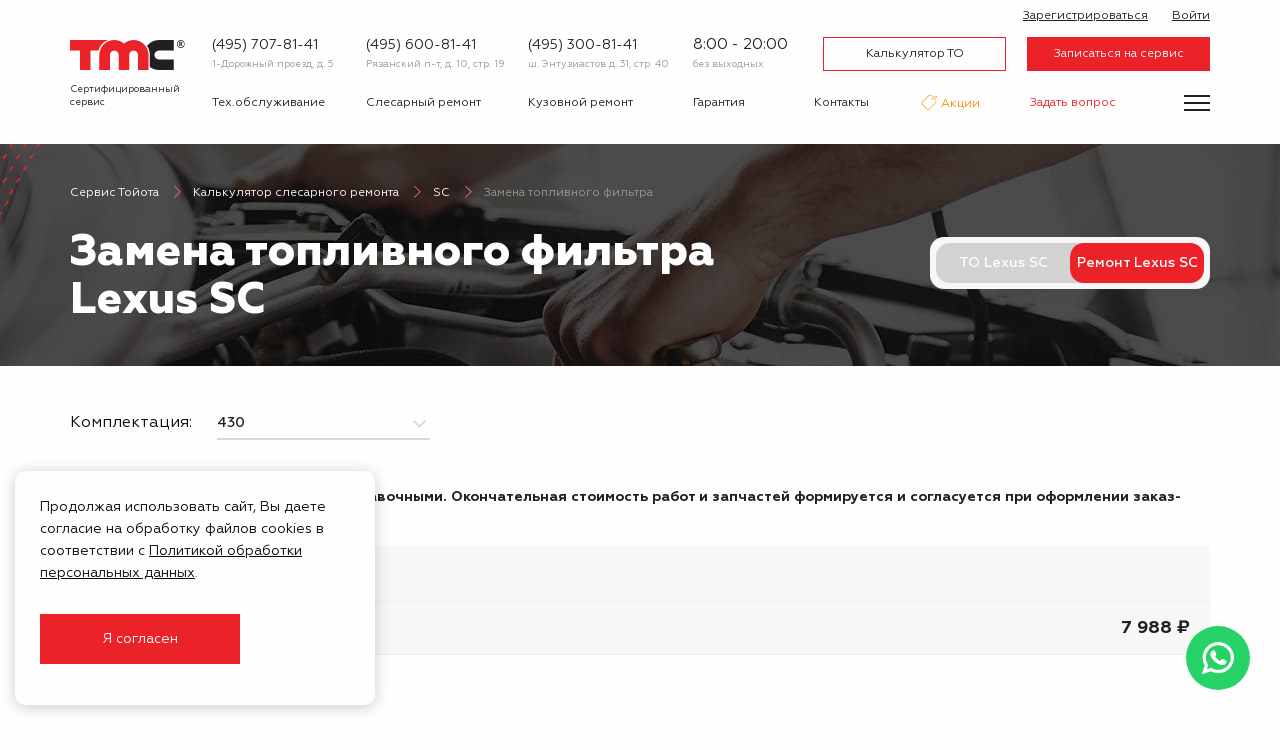

--- FILE ---
content_type: text/html; charset=UTF-8
request_url: https://tmcclub.ru/calculator/sr/lexus-sc/zamena-toplivnogo-filtra
body_size: 13600
content:
<!DOCTYPE html>
<html lang="ru">
<head>
        <meta charset="utf-8">
    <meta name="viewport" content="width=device-width, initial-scale=1">
    <meta name="csrf-token" content="nRCAE6LAOYFEA5u9oJ7eF4MR6tYjmbG6XOK8R8Lf">
    <meta name="apple-itunes-app" content="app-id=1508630086">
    <title>Замена топливного фильтра Lexus SC: стоимость в Москве- Тойота Моторс Клуб</title>
<meta name="description" content="Замена топливного фильтра Lexus SC по доступной цене в Москве от автотехцентра Toyota Motors Club. Звоните 7 (495) 778-59-98.">
<meta property="og:title" content="Замена топливного фильтра Lexus SC: стоимость в Москве- Тойота Моторс Клуб" />
<meta property="og:description" content="Замена топливного фильтра Lexus SC по доступной цене в Москве от автотехцентра Toyota Motors Club. Звоните 7 (495) 778-59-98." />

<meta name="twitter:title" content="Замена топливного фильтра Lexus SC: стоимость в Москве- Тойота Моторс Клуб" />
<meta name="twitter:description" content="Замена топливного фильтра Lexus SC по доступной цене в Москве от автотехцентра Toyota Motors Club. Звоните 7 (495) 778-59-98." />
            <link href="/assets/css/app.css?id=7ad586dcba799b03554cd1a063eb2610" rel="stylesheet">
    <link rel="shortcut icon" href="/assets/img/favicon.png" />

    <script type="application/ld+json">
        {
            "@context" : "https://schema.org",
            "@type" : "LocalBusiness",
            "name" : "Тойота Моторс Клуб",
            "image" : "https://tmcclub.ru/assets/img/logo/logo.svg",
            "telephone" : "+7 (495) 600-81-41",
            "email" : "info@tmcclub.ru",
            "address" : {
                "@type" : "PostalAddress",
                "addressLocality" : "Москва",
                "streetAddress" : "Рязанский п-т, д. 10, стр. 19",
                "addressCountry" : "Россия"
            },
            "sameAs" : [ "https://vk.com/tmcklub" ],
            "openingHours": "Пн-Вс 08:00-20:00",
            "paymentAccepted": "Оплата наличными, картой, оплата по безналичному расчету",
            "priceRange": "1800-2100 нормочас",
            "url" : "https://tmcclub.ru/",
            "aggregateRating" : {
                "@type" : "AggregateRating",
                "ratingValue" : "4,6",
                "bestRating" : "5",
                "worstRating" : "1",
                "ratingCount" : "96"
            }
        }
    </script>
</head>
<body class="guest calculator-model is-tag">
<div class="off-canvas-wrapper">
    <!--noindex-->
        <div class="off-canvas position-right" id="offCanvas" data-off-canvas>
            <div class="auth">
            <a class="sign-up" href="/register"><i class="icon-user-plus"> </i> Зарегистрироваться</a>
        <a class="sign-in" data-toggle="login-modal" href="/login"><i class="icon-enter"> </i> Войти</a>
    </div>
            <ul class="vertical menu accordion-menu" data-accordion-menu data-submenu-toggle="false">
                <li>
                    <a data-toggle="request-zapis">Записаться на сервис</a>
                </li>
                <li>
                    <a data-toggle="ask-question">Задать вопрос</a>
                </li>
                <li>
                    <a href="/calculator/to/toyota">Калькулятор ТО</a>
                </li>
                                                        <li class="m26">
                        <a href="https://tmcclub.ru/calculator/sr/toyota">
                            Слесарный ремонт
                        </a>
                                            </li>
                                                        <li class="m27">
                        <a href="https://tmcclub.ru/kuzovnoy-remont">
                            Кузовной ремонт
                        </a>
                                            </li>
                                                        <li class="m28">
                        <a href="https://tmcclub.ru/calculator/sr/toyota/shod-razval">
                            Сход-развал
                        </a>
                                            </li>
                                                        <li class="m30">
                        <a href="https://tmcclub.ru/spare-parts">
                            Запчасти
                        </a>
                                            </li>
                                                        <li class="m57">
                        <a href="#">
                            Другие услуги
                        </a>
                                                    <ul class="menu vertical nested">
                                                                                                        <li class="m32">
                                        <a href="https://tmcclub.ru/akvaprint">
                                            Аквапринт
                                        </a>
                                    </li>
                                                                                                        <li class="m33">
                                        <a href="https://tmcclub.ru/shinomontazh">
                                            Шиномонтаж
                                        </a>
                                    </li>
                                                                                                        <li class="m34">
                                        <a href="https://tmcclub.ru/avtostrahovanie">
                                            Автострахование
                                        </a>
                                    </li>
                                                                                                        <li class="m36">
                                        <a href="https://tmcclub.ru/evakuator">
                                            Эвакуатор
                                        </a>
                                    </li>
                                                            </ul>
                                            </li>
                                                        <li class="m31">
                        <a href="https://tmcclub.ru/offers">
                            Акции
                        </a>
                                            </li>
                                                        <li class="m96">
                        <a href="https://tmcclub.ru/garantiya">
                            Гарантия
                        </a>
                                            </li>
                                                        <li class="m37">
                        <a href="https://tmcclub.ru/o-servise">
                            О сервисе
                        </a>
                                            </li>
                                                        <li class="m98">
                        <a href="https://tmcclub.ru/rewards">
                            Бонусная программа
                        </a>
                                            </li>
                                                        <li class="m39">
                        <a href="https://tmcclub.ru/korporativnym-klientam">
                            Корпоративным  клиентам
                        </a>
                                            </li>
                                                        <li class="m43">
                        <a href="https://tmcclub.ru/feedback">
                            Отзывы
                        </a>
                                            </li>
                                                        <li class="m44">
                        <a href="https://tmcclub.ru/contacts">
                            Контакты
                        </a>
                                            </li>
                            </ul>
        </div>
    <!--/noindex-->

    <div class="off-canvas-content" data-off-canvas-content>
        <header id="header">
            <div class="grid-container">
                <div class="header-inner">
                    <div class="logo">
                        <a href="/">
                            <img src="/assets/img/logo/logo.svg" alt="Тойота Моторс Клуб" />
                         <div class="motto">
                                Сертифицированный<br />
                                сервис <span class="toyota">Toyota</span>
                            </div>
                        </a>
                    </div>
                    <div class="contacts-mobile">
                        <button class="toggle-mobile-contacts">
                            <img src="/assets/img/icon/message.svg" alt="">
                        </button>
                        <div class="contacts-mobile__popup">
                            <div class="contacts-mobile__item">
                                <a href="https://wa.me/79163248141" class="contacts-mobile__link">
                                    <img class="contacts-mobile__icon" src="/assets/img/icon/messenger/whatsapp.svg" alt="">
                                    <span class="contacts-mobile__label">Whatsapp</span>
                                </a>
                            </div>
                            <div class="contacts-mobile__item">
                                <a href="viber://chat?number=79163248141/" class="contacts-mobile__link">
                                    <img class="contacts-mobile__icon" src="/assets/img/icon/messenger/viber.svg" alt="">
                                    <span class="contacts-mobile__label">Viber</span>
                                </a>
                            </div>
                            <div class="contacts-mobile__item">
                                <a href="tg://resolve?domain=tmc_ryazanka/" class="contacts-mobile__link">
                                    <img class="contacts-mobile__icon" src="/assets/img/icon/messenger/telegram.svg" alt="">
                                    <span class="contacts-mobile__label">Telegram</span>
                                </a>
                            </div>
                        </div>
                    </div>
                    <div class="header-inner-inner">
                    <div class="contact-item">
                            <div class="phone">
                                <a href="tel:+7(495) 707-81-41">(495) 707-81-41</a>
                            </div>
                            <div class="address">
                                <a href="/contacts">
                                    1-Дорожный проезд, д. 5 <br />
                                </a>
                            </div>
                        </div>
                        <div class="contact-item">
                            <div class="phone">
                                <a href="tel:+7(495) 600-81-41">(495) 600-81-41</a>
                            </div>
                            <div class="address">
                                <a href="/contacts">
                                    Рязанский п-т, д. 10, стр. 19
                                </a>
                            </div>
                        </div>
                        <div class="contact-item">
                            <div class="phone">
                                <a href="tel:+7(495) 300-81-41">(495) 300-81-41</a>
                            </div>
                            <div class="address">
                                <a href="/contacts">
                                    ш. Энтузиастов д. 31, стр. 40
                                </a>
                            </div>
                        </div>

                        <div class="schedule">
                            <div class="working-hours">
                                8:00 - 20:00
                            </div>
                            <div class="off-days">
                                без выходных
                            </div>
                        </div>
                        <div class="buttons">
                            <a class="button" href="/calculator/to/toyota">Калькулятор ТО</a>
                            <a class="button filled" data-toggle="request-zapis">Записаться на сервис</a>
                        </div>
                        <div class="auth">
            <a class="sign-up" href="/register"><i class="icon-user-plus"> </i> Зарегистрироваться</a>
        <a class="sign-in" data-toggle="login-modal" href="/login"><i class="icon-enter"> </i> Войти</a>
    </div>
                        <form id="logout-form" action="https://tmcclub.ru/logout" method="POST" style="display: none;">
                            <input type="hidden" name="_token" value="nRCAE6LAOYFEA5u9oJ7eF4MR6tYjmbG6XOK8R8Lf">                        </form>
                        <nav class="first-nav">
                            <ul class="menu">
                                                                                                        <li class="m93">
                                        <a href="https://tmcclub.ru/calculator/to/toyota">
                                            Тех.обслуживание
                                        </a>
                                    </li>
                                                                                                        <li class="m6">
                                        <a href="https://tmcclub.ru/calculator/sr/toyota">
                                            Слесарный ремонт
                                        </a>
                                    </li>
                                                                                                        <li class="m7">
                                        <a href="https://tmcclub.ru/kuzovnoy-remont">
                                            Кузовной ремонт
                                        </a>
                                    </li>
                                                                                                        <li class="m92">
                                        <a href="https://tmcclub.ru/garantiya">
                                            Гарантия
                                        </a>
                                    </li>
                                                                                                        <li class="m24">
                                        <a href="https://tmcclub.ru/contacts">
                                            Контакты
                                        </a>
                                    </li>
                                                                                                        <li class="m11">
                                        <a href="https://tmcclub.ru/offers">
                                            Акции
                                        </a>
                                    </li>
                                                                <li>
                                    <a class="ask-question" href="#" data-toggle="ask-question">Задать вопрос</a>
                                </li>
                            </ul>
                        </nav>
                    </div>
                    <button class="burger" data-toggle-menu aria-label="Показать меню">
                        <div class="burger-inner">
                            <span></span>
                            <span></span>
                            <span></span>
                        </div>
                    </button>
                </div>
            </div>
            <div class="extra">
                <div class="grid-container">
                    <div class="extra-inner">
                        <ul class="menu">
                                                                                            <li class="m94">
                                    <a href="https://tmcclub.ru/spare-parts">
                                        Запчасти
                                    </a>
                                </li>
                                                                                            <li class="m95">
                                    <a href="https://tmcclub.ru/diagnostika">
                                        Диагностика
                                    </a>
                                </li>
                                                                                            <li class="m8">
                                    <a href="https://tmcclub.ru/calculator/sr/toyota/shod-razval">
                                        Сход-развал
                                    </a>
                                </li>
                                                                                            <li class="m14">
                                    <a href="https://tmcclub.ru/avtostrahovanie">
                                        Автострахование
                                    </a>
                                </li>
                                                                                            <li class="m13">
                                    <a href="https://tmcclub.ru/shinomontazh">
                                        Шиномонтаж
                                    </a>
                                </li>
                                                                                            <li class="m12">
                                    <a href="https://tmcclub.ru/akvaprint">
                                        Аквапринт
                                    </a>
                                </li>
                                                                                            <li class="m16">
                                    <a href="https://tmcclub.ru/evakuator">
                                        Эвакуатор
                                    </a>
                                </li>
                                                    </ul>
                        <div class="spacer"> </div>
                        <ul class="menu third">
                                                                                            <li class="m17">
                                    <a href="https://tmcclub.ru/o-servise">
                                        О сервисе
                                    </a>
                                </li>
                                                                                            <li class="m18">
                                    <a href="https://tmcclub.ru/questions">
                                        Вопрос-ответ
                                    </a>
                                </li>
                                                                                            <li class="m19">
                                    <a href="https://tmcclub.ru/korporativnym-klientam">
                                        Корпоративным  клиентам
                                    </a>
                                </li>
                                                                                            <li class="m97">
                                    <a href="https://tmcclub.ru/rewards">
                                        Бонусная программа
                                    </a>
                                </li>
                                                                                            <li class="m20">
                                    <a href="https://tmcclub.ru/news">
                                        Новости
                                    </a>
                                </li>
                                                                                            <li class="m21">
                                    <a href="https://tmcclub.ru/gallery">
                                        Галерея
                                    </a>
                                </li>
                                                                                            <li class="m22">
                                    <a href="https://tmcclub.ru/vakansii">
                                        Вакансии
                                    </a>
                                </li>
                                                                                            <li class="m23">
                                    <a href="https://tmcclub.ru/feedback">
                                        Отзывы
                                    </a>
                                </li>
                                                    </ul>
                    </div>
                </div>
            </div>
        </header>

            <section class="pre-content dark" style="background-image: url(/assets/img/bg/sr.jpg)">
        <div class="grid-container">
        <ul class="breadcrumbs" itemscope itemtype="http://schema.org/BreadcrumbList">
            <li itemprop="itemListElement" itemscope itemtype="http://schema.org/ListItem">
                <a itemprop="item" href="https://tmcclub.ru">
                    <span itemprop="name">Сервис Тойота</span></a>
                <meta itemprop="position" content="1" />
            </li>
                            <li itemprop="itemListElement" itemscope
                    itemtype="http://schema.org/ListItem">
                    <a itemprop="item" href="https://tmcclub.ru/calculator/sr/lexus">
                        <span itemprop="name">Калькулятор слесарного ремонта</span>
                    </a>
                    <meta itemprop="position" content="2" />
                </li>
                            <li itemprop="itemListElement" itemscope
                    itemtype="http://schema.org/ListItem">
                    <a itemprop="item" href="https://tmcclub.ru/calculator/sr/lexus-sc">
                        <span itemprop="name">SC</span>
                    </a>
                    <meta itemprop="position" content="2" />
                </li>
                            <li itemprop="itemListElement" itemscope
                    itemtype="http://schema.org/ListItem">
                    <span itemprop="item" href="https://tmcclub.ru/calculator/sr/lexus-sc/zamena-toplivnogo-filtra">
                        <span itemprop="name">Замена топливного фильтра</span>
                    </span>
                    <meta itemprop="position" content="2" />
                </li>
                    </ul>
    </div>
        <div class="grid-container">
            <div class="grid-x grid-margin-x">
                <div class="cell large-auto">
                    <h1>
                                                    Замена топливного фильтра Lexus SC
                                            </h1>
                </div>
                                    <div class="cell large-shrink">
                        <div class="calc-switch-outer">
                            <div class="calc-switch">
                                <a href="https://tmcclub.ru/calculator/to/lexus-sc">ТО Lexus SC</a>
                                <span>Ремонт Lexus SC</span>
                            </div>
                        </div>
                    </div>
                            </div>
                                                </div>
    </section>

    <main class="calculator-sr-outer">
        <div class="grid-container">


                                  
            <form class="calculator-eq-picker" data-sr-picker>
                <div class="grid-x grid-margin-x">

                    <div class="cell large-4">

                        <div class="grid-x grid-margin-x align-middle">
                            <div class="cell medium-shrink label-outer">
                                <label for="pick-eq">Комплектация:</label>
                            </div>
                            <div class="cell medium-auto">
                                <select name="eq" class="js-getSrWorks">
                                                                            <option value="lexus-sc-430" data-name="Lexus SC 430" selected >
                                            430
                                        </option>
                                                                    </select>
                                
                            </div>
                        </div>
                    </div>
                                    </div>
            </form>
              <!--noindex--> <p><b>Указанные на сайте цены являются справочными. Окончательная стоимость работ и запчастей формируется и согласуется при оформлении заказ-наряда в автотехцентре.</b></p><!--/noindex-->

                            <div>
        <div class="sr-table">
            <div class="sr-table__result">
                <div class="sr-table__result-label">Итого:</div>
                <div class="sr-table__result-value"></div>
            </div>
                                                                                                                                                                                                                                                                                                                            <div class="sr-table__section sr-table__section--t-o ">
                                                                    <div class="sr-table__category">
                            Т.О.
                        </div>
                                        <div class="sr-table__work">
                        <div class="sr-table__row sr-table__row--work">
                            <div class="sr-table__wrapper">
                                <div class="sr-table__type">Работы</div>
                                <label class="custom-checkbox">
                                    <input class="custom-checkbox__input js-workCheckbox" name="works[]" id="0000000000003271" data-price="7987.500" data-name="Фильтр топливный. В баке. Замена" data-count="1" type="checkbox" value="0000000000003271">
                                    <span class="custom-checkbox__icon"></span>
                                    <span class="custom-checkbox__label">Фильтр топливный. В баке. Замена</span>
                                </label>
                            </div>
                            <div class="sr-table__price">
                                                                    7 988 ₷
                                                            </div>
                        </div>
                                            </div>
                </div>
                                    <div class="sr-table__empty">
                По вашему запросу ничего не найдено
            </div>
        </div>
                <div class="work-table-results" style="display: none;" id="bottom-results">
            <div class="h3">Вы выбрали:</div>

            <div class="work-table-results-works">

            </div>

            
            <div class="grid-x align-middle grand-total-outer">
                <div class="cell auto enlarge">
                    Итого:
                </div>
                <div class="cell shrink price grand-total">
                    0 <span>₷</span>
                </div>
            </div>
        </div>
        <select class="hide" id="work-category-list">
            <option value="all">Все</option>
                            <option value="t-o">Т.О.</option>
                    </select>
    </div>
                    </div>

        <div class="grid-container">
            <form data-action="/request/send" data-validate-ajax class="form-wide calculator-sr-form" disable-checkboxes style="display: none">
                <div class="form">
                    <div class="grid-x grid-margin-x">
                        <input type="hidden" name="_token" value="nRCAE6LAOYFEA5u9oJ7eF4MR6tYjmbG6XOK8R8Lf">                        <input type="hidden" value="688da3c9b9d1b091aac82e3afb34c1ef" name="validation" />                        <input type="hidden" name="type" value="Заявка из калькулятора слесарного ремонта" />
                        <input type="hidden" name="result" value="" />
                        <input type="hidden" name="result_user" value="" />
                        <input type="hidden" name="subject" value="Lexus SC" />
                        <input type="hidden" name="url" value="https://tmcclub.ru/calculator/sr/lexus-sc/zamena-toplivnogo-filtra" />
                        <input type="hidden" name="eq" />
                        <div class="cell medium-6 prelarge-3">
                            <label>
                                <input name="name" required type="text" placeholder="Ваше имя *" value="">
                            </label>
                            <label>
                                <input name="phone" data-phone-mask required type="text" placeholder="Номер телефона *" value="">
                            </label>
                        </div>
                        <div class="cell medium-6 prelarge-3">
                            <label>
                                <input name="email" type="email" placeholder="E-mail" value="">
                            </label>
                            <select name="service">
    <option selected  value="">Удобный техцентр</option>
            <option value="1-Дорожный проезд, д. 5">
            1-Дорожный проезд, д. 5
        </option>
            <option value="Рязанский п-т, д. 10, стр. 19">
            Рязанский п-т, д. 10, стр. 19
        </option>
            <option value="ш. Энтузиастов д. 31, стр. 40">
            ш. Энтузиастов д. 31, стр. 40
        </option>
    </select>                        </div>
                        <div class="cell prelarge-6">
                            <label class="post-picker" style="display: none;">
    <input type="text" data-type="Слесарный ремонт" name="record_calculated" placeholder="Выбрать время" readonly class="post-picker-field for-post-picker">
    <input type="hidden" name="record_service" class="for-post-picker">
    <input type="hidden" name="record_type" class="for-post-picker">
    <input type="hidden" name="record_date" class="for-post-picker">
    <input type="hidden" name="record_time" class="for-post-picker">
    <input type="hidden" name="record_discount" class="for-post-picker">
</label>
                            <textarea name="note" placeholder="Примечание"></textarea>
                        </div>
                    </div>
                    <div class="grid-x grid-margin-x form-bottom align-right">
                        <div class="cell medium-shrink xlarge-offset-6 xlarge-shrink xlarge-text-left">
                            <input type="checkbox" name="agree" data-form-agree id="agree-to" checked> <label for="agree-to">Я соглашаюсь с <a target="_blank" href="/terms-of-service">условиями</a> обработки и<br /> использования персональных данных</label>
                        </div>
                        <div class="cell medium-shrink text-center xlarage-text-right">
                            <button type="submit" class="button filled large">
                                Записаться на сервис
                            </button>
                        </div>
                    </div>
                </div>
                <div class="success">
                    <div>
                        <div class="heading">
                            Заявка отправлена
                        </div>
                        <div class="note">
                            Мы скоро свяжемся с вами, чтобы подтвердить запись.
                        </div>
                    </div>
                </div>
            </form>
        </div>
    </main>

    
    
    <!--noindex-->
        <!-- <section class="free-consultation-wide">
    <div class="grid-container">
        <div class="frame">
            <div class="grid-x align-middle">
                <div class="cell large-shrink">
                    <div class="h1">
                                                    Воспользуйтесь<br />
                            бесплатной <br />
                            консультацией
                                            </div>
                </div>
                <div class="cell large-auto">
                                            <p>
                            Мастера-консультанты нашей компании с радостью ответят
                            на ваши вопросы, произведут расчет стоимости услуг
                            и подготовят индивидуальное предложение.
                        </p>
                        <div class="text-center medium-text-left">
                            <a class="button filled large" data-toggle="ask-question">
                                Задать вопрос
                            </a>
                        </div>
                                    </div>
            </div>
        </div>
    </div>
</section>

 -->

        <section class="specials-widget">
        <div class="grid-container">
            <div class="h1">Спецпредложения</div>
            <div class="grid-x grid-margin-x">
                                    <div class="cell medium-6 prelarge-4">
                        <a href="https://tmcclub.ru/offers/zaberite-novogodniy-podarok-tut" class="offer-in-list-outer" style="background-image: url(/images/uploaded/offers/in-list/2025-12-16-000000-zaberite-novogodniy-podarok-tut.jpg)">
    <div class="offer-in-list">
<div class="dates">16.12-12.01</div>
<div class="title">Заберите новогодний подарок!</div>
<div class="discount"></div>
<div class="note">Они ждут вас прямо на елке&nbsp;</div>
<div class="link">Подробнее <i class="icon-right"> </i></div>
</div>
</a>                    </div>
                                    <div class="cell medium-6 prelarge-4">
                        <a href="https://tmcclub.ru/offers/kalendar-dekabrskih-skidok" class="offer-in-list-outer" style="background-image: url(/images/uploaded/offers/in-list/2025-12-01-133949-kalendar-dekabrskikh-skidok.jpg)">
    <div class="offer-in-list">
<div class="dates">1-30 декабря</div>
<div class="title">Лови удачу за хвост</div>
<div class="discount"></div>
<div class="note">Забери выгодную скидку</div>
<div class="link">Подробнее <i class="icon-right"> </i></div>
</div>
</a>                    </div>
                                    <div class="cell medium-6 prelarge-4">
                        <a href="https://tmcclub.ru/offers/uspet-po-starym-cenam" class="offer-in-list-outer" style="background-image: url(/images/uploaded/offers/in-list/2025-11-28-225447-uspet-po-starym-tsenam.jpg)">
    <div class="offer-in-list">
<div class="dates">до 31 декабря</div>
<div class="title">Ремонт или ТО по старым ценам</div>
<div class="discount"></div>
<div class="note">С января 2026 рост цен</div>
<div class="link">Подробнее <i class="icon-right"> </i></div>
</div>
</a>                    </div>
                            </div>
            <div class="text-center">
                <a class="button large filled" href="https://tmcclub.ru/offers">Все акции и скидки</a>
            </div>
        </div>
    </section>

    <!--/noindex-->

    <!--noindex-->
<div class="yandex-reviews">
    <div class="grid-container">
        <div class="h1">Отзывы наших клиентов</div>
        <ul class="yandex-reviews__menu">
            <li class="yandex-reviews__item yandex-reviews__item--active">Рязанский п-т, д. 10, стр. 19</li>
            <li class="yandex-reviews__item">Шоссе Энтузиастов, д 31, стр 40</li>
            <li class="yandex-reviews__item">1-Дорожный проезд, д. 5</li>
        </ul>
        <div class="yandex-reviews__wrapper">
            <div class="yandex-reviews__reviews">
                <div class="yandex-reviews__tabs">
                    <div class="yandex-reviews__tab yandex-reviews__tab--active">
                        <div style="width:100%;height:100%;overflow:hidden;position:relative;"><iframe style="width:100%;height:100%;border:none;border-radius:8px;box-sizing:border-box" src="https://yandex.ru/maps-reviews-widget/149006428006?comments"></iframe></div>
                    </div>
                    <div class="yandex-reviews__tab">
                        <div style="width:100%;height:100%;overflow:hidden;position:relative;"><iframe style="width:100%;height:100%;border:none;border-radius:8px;box-sizing:border-box" src="https://yandex.ru/maps-reviews-widget/20605929163?comments"></iframe></div>
                    </div>
                    <div class="yandex-reviews__tab">
                        <div style="width:100%;height:100%;overflow:hidden;position:relative;"><iframe style="width:100%;height:100%;border:none;border-radius:8px;box-sizing:border-box" src="https://yandex.ru/maps-reviews-widget/149810917175?comments"></iframe></div>
                    </div>
                </div>
            </div>
            <div class="yandex-reviews__consultation">
                <div class="yandex-reviews__content">
                    <div class="yandex-reviews__title">Воспользуйтесь бесплатной консультацией</div>
                    <div class="yandex-reviews__text">
                        Мастера-консультанты нашей компании с радостью ответят на ваши вопросы, произведут расчет стоимости
                        услуг и подготовят индивидуальное предложение.
                    </div>
                    <a class="button filled large" data-toggle="ask-question">
                        Задать вопрос
                    </a>
                </div>
            </div>
        </div>
    </div>
</div>
<!--/noindex-->

    <section class="sr-tags">
        <div class="grid-container">
            <div class="h1">
                Популярные услуги по ремонту<br class="show-for-prelarge" />
                Lexus SC
            </div>
                            <div class="grid-x tag-list">
                    <div class="cell heading">
                        Замена
                    </div>
                    <div class="cell xlarge-auto">
                        <ul class="menu">
                                                            <li>
                                    <a href="https://tmcclub.ru/calculator/sr/lexus-sc/zamena-vozdushnogo-filtra" title="Замена воздушного фильтра Lexus SC">воздушного фильтра</a>
                                </li>
                                                            <li>
                                    <a href="https://tmcclub.ru/calculator/sr/lexus-sc/zamena-lobovogo-stekla" title="Замена лобового стекла Lexus SC">лобового стекла</a>
                                </li>
                                                            <li>
                                    <a href="https://tmcclub.ru/calculator/sr/lexus-sc/zamena-masla-v-dvigatele" title="Замена масла в двигателе Lexus SC">масла в двигателе</a>
                                </li>
                                                            <li>
                                    <a href="https://tmcclub.ru/calculator/sr/lexus-sc/zamena-masla-v-mostah" title="Замена масла в мостах Lexus SC">масла в мостах</a>
                                </li>
                                                            <li>
                                    <a href="https://tmcclub.ru/calculator/sr/lexus-sc/zamena-perednego-bampera" title="Замена переднего бампера Lexus SC">переднего бампера</a>
                                </li>
                                                            <li>
                                    <a href="https://tmcclub.ru/calculator/sr/lexus-sc/zamena-salonnogo-filtra" title="Замена салонного фильтра Lexus SC">салонного фильтра</a>
                                </li>
                                                            <li>
                                    <a href="https://tmcclub.ru/calculator/sr/lexus-sc/zamena-toplivnogo-baka" title="Замена топливного бака Lexus SC">топливного бака</a>
                                </li>
                                                            <li>
                                    <a href="https://tmcclub.ru/calculator/sr/lexus-sc/zamena-toplivnogo-filtra" class="current" title="Замена топливного фильтра Lexus SC">топливного фильтра</a>
                                </li>
                                                    </ul>
                    </div>
                </div>
                            <div class="grid-x tag-list">
                    <div class="cell heading">
                        Ремонт
                    </div>
                    <div class="cell xlarge-auto">
                        <ul class="menu">
                                                            <li>
                                    <a href="https://tmcclub.ru/calculator/sr/lexus-sc/kuzovnoy-remont" title="Ремонт Кузовной ремонт Lexus SC">Кузовной ремонт</a>
                                </li>
                                                            <li>
                                    <a href="https://tmcclub.ru/calculator/sr/lexus-sc/remont-akpp" title="Ремонт АКПП Lexus SC">АКПП</a>
                                </li>
                                                            <li>
                                    <a href="https://tmcclub.ru/calculator/sr/lexus-sc/remont-dvigatelya" title="Ремонт двигателя Lexus SC">двигателя</a>
                                </li>
                                                    </ul>
                    </div>
                </div>
                            <div class="grid-x tag-list">
                    <div class="cell heading">
                        И ещё...
                    </div>
                    <div class="cell xlarge-auto">
                        <ul class="menu">
                                                            <li>
                                    <a href="https://tmcclub.ru/calculator/sr/lexus-sc/diagnostika" title="И ещё... Диагностика Lexus SC">Диагностика</a>
                                </li>
                                                            <li>
                                    <a href="https://tmcclub.ru/calculator/sr/lexus-sc/diagnostika-akpp" title="И ещё... Диагностика АКПП Lexus SC">Диагностика АКПП</a>
                                </li>
                                                            <li>
                                    <a href="https://tmcclub.ru/calculator/sr/lexus-sc/diagnostika-dvigatelya" title="И ещё... Диагностика двигателя Lexus SC">Диагностика двигателя</a>
                                </li>
                                                            <li>
                                    <a href="https://tmcclub.ru/calculator/sr/lexus-sc/shod-razval" title="И ещё... Сход-развал Lexus SC">Сход-развал</a>
                                </li>
                                                    </ul>
                    </div>
                </div>
                    </div>
    </section>

    <section class="service-advantages">
<div class="grid-container">
<div class="h1">Преимущества сервиса</div>
<div class="grid-x grid-margin-x">
<div class="cell premedium-6 medium-6 large-3">
<div class="image warehouse"><img src="https://tmcclub.ru/assets/img/misc/service-advantages/warehouse.png" alt="Собственный склад" /></div>
<div class="heading">Собственный<br />склад</div>
<div class="note">Оригинальные<br />запчасти и аналоги</div>
</div>
<div class="cell premedium-6 medium-6 large-3 striped">
<div class="image quality"><img src="https://tmcclub.ru/assets/img/misc/service-advantages/25-years-new.png" alt="Качественный ремонт" /></div>
<div class="heading">Качественный<br />ремонт</div>
<div class="note">Более 25 лет<br />обслуживаем Toyota</div>
</div>
<div class="cell premedium-6 medium-6 large-3">
<div class="image one-day"><img src="https://tmcclub.ru/assets/img/misc/service-advantages/1-day.png" alt="Ремонт за один день" /></div>
<div class="heading">Ремонт<br />за один день</div>
<div class="note">В большинстве случаев ремонт<br />занимает не более одного дня</div>
</div>
<div class="cell premedium-6 medium-6 large-3 striped">
<div class="image cheap"><img src="https://tmcclub.ru/assets/img/misc/service-advantages/minus-30.png" alt="Дешевле дилера" /></div>
<div class="heading">Дешевле<br />дилера</div>
<div class="note">Точная цена известна<br />до начала работ</div>
</div>
</div>
</div>
</section>


                        <div class="auto-text-bottom grey">
                <section class="grid-container">
                    Замена топливного фильтра Lexus SC в Москве с гарантией. Оригинальные комплектующие, точная диагностика, соблюдение регламента. Работаем с бензиновыми и дизельными системами. Запись в TMC Club: (495) 707-81-41.
                </section>
            </div>
            
                    <section id="footer-contacts">
    <div class="grid-container">
        <div class="grid-x">
            <div class="cell prelarge-shrink text-center prelarge-text-left">
                <div class="h1">Нас легко найти</div>
            </div>
            <div class="cell prelarge-auto text-center prelarge-text-right actions">
                <a class="button large" data-toggle="request-zapis">Записаться на сервис</a>
                <a class="button large" data-toggle="request-callback">Перезвоните мне</a>
            </div>
            <div class="cell">
                <div class="grid-x">
                   <div class="cell medium-4 large-3 text-center large-text-left">
                        <div class="contact-item">
                            <div class="messengers">
                                <a href="https://wa.me/79167718141" rel="nofollow">
    <img src="/assets/img/icon/messenger/whatsapp.svg" title="Написать в Whatsapp" alt="Whatsapp" />
</a>
<a href="tg://resolve?domain=mmc_tmc_dorozhny" rel="nofollow">
    <img src="/assets/img/icon/messenger/telegram.svg" title="Написать в Telegram" alt="Telegram" />
</a>
                            </div>
                            <div class="phone">
                                <a href="tel:+7(495) 707-81-41">(495) 707-81-41</a>
                            </div>
                            <div class="address">
                                <a href="/contacts#elektrodnaya">
                                    1-Дорожный проезд, д. 5
                                </a>
                            </div>
                        </div>
                    </div>
                    
                    <div class="cell medium-4 large-3 text-center large-text-left">
                        <div class="contact-item">
                            <div class="messengers">
                                <a href="https://wa.me/79163248141" rel="nofollow">
    <img src="/assets/img/icon/messenger/whatsapp.svg" title="Написать в Whatsapp" alt="Whatsapp" />
</a>
<a href="tg://resolve?domain=tmc_ryazanka" rel="nofollow">
    <img src="/assets/img/icon/messenger/telegram.svg" title="Написать в Telegram" alt="Telegram" />
</a>
                            </div>
                            <div class="phone">
                                <a href="tel:+7(495) 600-81-41">(495) 600-81-41</a>
                            </div>
                            <div class="address">
                                <a href="/contacts#address3">
                                    Рязанский п-т, д. 10, стр. 19
                                </a>
                            </div>
                        </div>
                    </div>
                    <div class="cell medium-4 large-3 text-center large-text-left">
                        <div class="contact-item">
                            <div class="messengers">
                                <a href="https://wa.me/79163208141" rel="nofollow">
    <img src="/assets/img/icon/messenger/whatsapp.svg" title="Написать в Whatsapp" alt="Whatsapp" />
</a>
<a href="tg://resolve?domain=mmc_entuziastov" rel="nofollow">
    <img src="/assets/img/icon/messenger/telegram.svg" title="Написать в Telegram" alt="Telegram" />
</a>
                            </div>
                            <div class="phone">
                                <a href="tel:+7(495) 300-81-41">(495) 300-81-41</a>
                            </div>
                            <div class="address">
                                <a href="/contacts#entuziastov">
                                    ш. Энтузиастов д. 31, стр. 40
                                </a>
                            </div>
                        </div>
                    </div>
                 
                    <div class="cell large-3 text-center large-text-left">
                        <div class="schedule">
                            <div class="messengers">&nbsp;</div>
                            <div class="working-hours">
                                8:00 - 20:00
                            </div>
                            <div class="off-days">
                                без выходных
                            </div>
                        </div>
                    </div>
                </div>
            </div>
        </div>
    </div>
</section>

<div id="footer-map"> </div>

        
        <footer id="footer">
            <div class="grid-container">
                <div class="grid-x">
                    <div class="cell large-9">
                        <ul class="menu top">
                                                                                            <li class="m58">
                                    <a>
                                        Технический центр
                                    </a>
                                                                            <ul class="menu vertical nested">
                                                                                                                                            <li class="m61">
                                                    <a href="https://tmcclub.ru/o-servise">
                                                        О сервисе
                                                    </a>
                                                </li>
                                                                                                                                            <li class="m65">
                                                    <a href="https://tmcclub.ru/offers">
                                                        Акции
                                                    </a>
                                                </li>
                                                                                                                                            <li class="m67">
                                                    <a href="https://tmcclub.ru/news">
                                                        Новости
                                                    </a>
                                                </li>
                                                                                                                                            <li class="m68">
                                                    <a href="https://tmcclub.ru/gallery">
                                                        Галерея
                                                    </a>
                                                </li>
                                                                                                                                            <li class="m63">
                                                    <a href="https://tmcclub.ru/feedback">
                                                        Отзывы
                                                    </a>
                                                </li>
                                                                                                                                            <li class="m66">
                                                    <a href="https://tmcclub.ru/questions">
                                                        Вопрос-ответ
                                                    </a>
                                                </li>
                                                                                                                                            <li class="m69">
                                                    <a href="https://tmcclub.ru/blog">
                                                        Блог
                                                    </a>
                                                </li>
                                                                                                                                            <li class="m62">
                                                    <a href="https://tmcclub.ru/vakansii">
                                                        Вакансии
                                                    </a>
                                                </li>
                                                                                                                                            <li class="m64">
                                                    <a href="https://tmcclub.ru/contacts">
                                                        Контакты
                                                    </a>
                                                </li>
                                                                                    </ul>
                                                                    </li>
                                                                                            <li class="m59">
                                    <a>
                                        Наши услуги
                                    </a>
                                                                            <ul class="menu vertical nested">
                                                                                                                                            <li class="m77">
                                                    <a href="https://tmcclub.ru/calculator/to/toyota">
                                                        Техническое обслуживание
                                                    </a>
                                                </li>
                                                                                                                                            <li class="m72">
                                                    <a href="https://tmcclub.ru/kuzovnoy-remont">
                                                        Кузовной ремонт
                                                    </a>
                                                </li>
                                                                                                                                            <li class="m70">
                                                    <a href="https://tmcclub.ru/calculator/sr/toyota/shod-razval">
                                                        Сход-развал
                                                    </a>
                                                </li>
                                                                                                                                            <li class="m71">
                                                    <a href="https://tmcclub.ru/diagnostika">
                                                        Диагностика
                                                    </a>
                                                </li>
                                                                                                                                            <li class="m73">
                                                    <a href="https://tmcclub.ru/korporativnym-klientam">
                                                        Корпоративным  клиентам
                                                    </a>
                                                </li>
                                                                                                                                            <li class="m90">
                                                    <a href="https://tmcclub.ru/avtostrahovanie">
                                                        Автострахование
                                                    </a>
                                                </li>
                                                                                                                                            <li class="m89">
                                                    <a href="https://tmcclub.ru/akvaprint">
                                                        Аквапринт
                                                    </a>
                                                </li>
                                                                                                                                            <li class="m88">
                                                    <a href="https://tmcclub.ru/shinomontazh">
                                                        Шиномонтаж
                                                    </a>
                                                </li>
                                                                                                                                            <li class="m91">
                                                    <a href="https://tmcclub.ru/evakuator">
                                                        Эвакуатор
                                                    </a>
                                                </li>
                                                                                    </ul>
                                                                    </li>
                                                                                            <li class="m60">
                                    <a>
                                        Популярное
                                    </a>
                                                                            <ul class="menu vertical nested">
                                                                                                                                            <li class="m100">
                                                    <a href="https://tmcclub.ru/calculator/to/toyota-land-cruiser-prado-150">
                                                        ТО Toyota  Land Cruiser Prado 150
                                                    </a>
                                                </li>
                                                                                                                                            <li class="m103">
                                                    <a href="https://tmcclub.ru/calculator/to/toyota-camry-v70">
                                                        ТО Toyota Camry
                                                    </a>
                                                </li>
                                                                                                                                            <li class="m101">
                                                    <a href="https://tmcclub.ru/calculator/to/toyota-highlander-iii">
                                                        ТО Toyota Highlander
                                                    </a>
                                                </li>
                                                                                                                                            <li class="m99">
                                                    <a href="https://tmcclub.ru/calculator/to/toyota-land-cruiser-200">
                                                        ТО Toyota Land Cruiser 200
                                                    </a>
                                                </li>
                                                                                                                                            <li class="m102">
                                                    <a href="https://tmcclub.ru/calculator/to/toyota-rav-4-v">
                                                        ТО Toyota Rav 4
                                                    </a>
                                                </li>
                                                                                                                                            <li class="m81">
                                                    <a href="https://tmcclub.ru/calculator/sr/toyota-camry-v70">
                                                        Ремонт Toyota Camry
                                                    </a>
                                                </li>
                                                                                                                                            <li class="m87">
                                                    <a href="https://tmcclub.ru/calculator/sr/toyota-highlander-iii">
                                                        Ремонт Toyota Highlander
                                                    </a>
                                                </li>
                                                                                                                                            <li class="m86">
                                                    <a href="https://tmcclub.ru/calculator/sr/toyota-land-cruiser-200">
                                                        Ремонт Toyota Land Cruiser 200
                                                    </a>
                                                </li>
                                                                                                                                            <li class="m84">
                                                    <a href="https://tmcclub.ru/calculator/sr/toyota-land-cruiser-prado-150">
                                                        Ремонт Toyota Land Cruiser Prado 150
                                                    </a>
                                                </li>
                                                                                                                                            <li class="m82">
                                                    <a href="https://tmcclub.ru/calculator/sr/toyota-rav-4-v">
                                                        Ремонт Toyota RAV 4
                                                    </a>
                                                </li>
                                                                                    </ul>
                                                                    </li>
                                                    </ul>
                    </div>
                    <div class="cell large-auto contacts">
                        <a class="button filled large" data-toggle="contact-director">Написать директору</a>
                      <!--noindex-->
                        <div class="footer-applications">
                            <div class="footer-applications__list">
                                <a class="footer-applications__item" href='https://play.google.com/store/apps/details?id=ru.tmcclub' rel="noopener noreferrer" target="_blank">
                                    <img alt='Доступно в Google Play' src='/assets/img/googleplay.svg' style="width: 156px; margin: 0 !important;" class="google" />
                                </a>
                                <a class="footer-applications__item" href="https://apps.apple.com/us/app/tmcclub-%D1%82%D0%BE%D0%B9%D0%BE%D1%82%D0%B0-%D0%BC%D0%BE%D1%82%D0%BE%D1%80%D1%81-%D0%BA%D0%BB%D1%83%D0%B1/id1508630086?mt=8" rel="noopener noreferrer" target="_blank">
                                    <img alt='Доступно в App Store' src='/assets/img/appstore.svg' style="width: 156px;" class="apple" />
                                </a>
                                <a class="footer-applications__item" href='https://appgallery.huawei.com/app/C111565831' rel="noopener noreferrer" target="_blank">
                                    <img alt='Доступно в AppGallery' src='/assets/img/appgallery.svg' style="width: 156px; margin: 0 !important;" class="huawei" />
                                </a>
                            </div>
                            <a class="footer-applications__link" href="/apk/tmcclub-2.0.5.apk">Скачать на Android</a>
                        </div>
                        
                        <div class="social-contacts">
    <a href="https://vk.com/tmcklub" class="vk" target="blank" rel="nofollow"></a>
    <a href="https://t.me/mmcclub_ru" class="telegram" target="blank" rel="nofollow"></a>
</div><!--/noindex-->
                    </div>
                    <div class="cell payment-info-block">
                        <div class="grid-x">
                            <div class="cell large-shrink">
                                <div class="heading">Способы оплаты:</div>
                                <div class="item">
                                    <img src="/assets/img/icon/bank/cash.svg" class="cash" alt="Наличные" />
                                    Наличные
                                </div>
                                <div class="item">
                                    <img src="/assets/img/icon/bank/wire.svg" alt="Безналичный расчет" />
                                    <span>Безналичный<br /> расчет</span>
                                </div>
                            </div>
                            <div class="cell large-shrink">
                                <div class="cards">
                                    <img src="/assets/img/icon/bank/ma.png" alt="Master Card" />
                                    <img src="/assets/img/icon/bank/visa.png" alt="Visa" />
                                    <img src="/assets/img/icon/bank/maestro.png" alt="Maestro" />
                                    <img src="/assets/img/icon/bank/mir.png" alt="Мир" />
                                </div>
                            </div>
                        </div>
                    </div>
                    <div class="cell spacer"></div>
                    <div class="cell logo medium-3">
                        <a href="/">
                            <img src="/assets/img/logo/logo.svg" alt="Тойота Моторс Клуб" />
                            <div class="motto">
                                Сертифицированный<br />
                                сервис <span class="toyota">Toyota</span>
                            </div>
                        </a>
                    </div>
                    <div class="cell medium-9 prelarge-6">
                        <div class="disclaimer">
                            Сайт носит исключительно информационный характер<br class="show-for-premedium" /> 
и не является публичной афертой (положения Статьи 437 ГК РФ).
                        </div>
                        <div class="copyrights">
                            © 1999 - 2025 ГК Тойота Моторс Клуб
                        </div>
                    </div>
                    <div class="cell prelarge-auto kit">
                        Создание и продвижение — <a href="//kitseo.ru" rel="nofollow">Белый Кит</a>
                    </div>
                </div>
            </div>
        </footer>

    </div>
</div>
<!--noindex-->
<div id="overlay-menu-bg"> </div>

    <div class="reveal narrow" id="login-modal" data-reveal>
        <button class="close-button" data-close aria-label="Закрыть" type="button"> </button>
        <div class="row">
            <form class="login-form" data-validate-ajax="pass" method="POST" action="https://tmcclub.ru/login">
    <div class="heading">Вход для<br />
        членов клуба
    </div>

    <input type="hidden" name="_token" value="nRCAE6LAOYFEA5u9oJ7eF4MR6tYjmbG6XOK8R8Lf">
    <div class="grid-x grid-margin-x">
        <div class="cell">
            <label>
                <input id="email" required type="text" placeholder="E-mail или номер телефона" name="email" value="">
            </label>
        </div>
        <div class="cell">
            <label>
                <input id="password" required type="password" placeholder="Пароль" name="password" class="password">
            </label>
        </div>
        <div class="cell">
            <div>
                <input type="checkbox" name="remember" id="login-remember-me" checked> <label for="login-remember-me">Запомнить меня</label>
            </div>
        </div>
    </div>

    <div class="form-bottom">
        <div class="grid-x grid-margin-x">
            <div class="cell text-center">
                <button type="submit" class="button filled large">
                    Войти
                </button>
            </div>
            <div class="cell forgot-password">
                <div>
                    <a href="https://tmcclub.ru/password/reset">Забыли пароль?</a>
                </div>
                <div>
                    <a href="https://tmcclub.ru/register">Зарегистрироваться</a>
                </div>
            </div>
        </div>
    </div>

</form>        </div>
    </div>

<form data-action="/question/ask" data-validate-ajax class="reveal" id="ask-question" data-reveal>
    <button class="close-button" data-close aria-label="Закрыть" type="button"> </button>
    <div class="form">
        <div class="heading">Задать нам вопрос</div>
        <div class="grid-x grid-padding-x">
            <input type="hidden" name="_token" value="nRCAE6LAOYFEA5u9oJ7eF4MR6tYjmbG6XOK8R8Lf">            <input type="hidden" value="688da3c9b9d1b091aac82e3afb34c1ef" name="validation" />            <input type="hidden" name="subject" value="Замена топливного фильтра Lexus SC: стоимость в Москве- Тойота Моторс Клуб" />
            <input type="hidden" name="url" value="https://tmcclub.ru/calculator/sr/lexus-sc/zamena-toplivnogo-filtra" />
            <div class="cell medium-6">
                <label>
                    <input name="name" required type="text" placeholder="Ваше имя *" value="">
                </label>
            </div>
            <div class="cell medium-6">
                <label>
                    <input name="email" type="email" required placeholder="E-mail *" value="">
                </label>
            </div>
            <div class="cell medium-6">
                <label>
                    <input name="phone" data-phone-mask type="text" placeholder="Номер телефона" value="">
                </label>
            </div>
            <div class="cell">
                <textarea name="content" required placeholder="Ваш вопрос *"></textarea>
            </div>
            <div class="cell">
                <label data-file-upload>
                    <input name="gallery_multiple[]" accept="image/*" multiple type="file">
                    <span>Прикрепить фотографии</span>
                </label>
            </div>
        </div>
        <div class="grid-x form-bottom">
            <div class="cell medium-7">
                <input type="checkbox" name="agree" data-form-agree id="agree-1" checked> <label for="agree-1">Я соглашаюсь с <a target="_blank" href="/terms-of-service">условиями</a> обработки и<br /> использования персональных данных</label>
            </div>
            <div class="cell medium-5 text-center medium-text-right">
                <button type="submit" class="button filled large">
                    Задать вопрос
                </button>
            </div>
        </div>
    </div>
    <div class="success">
        <div>
            <div class="heading">
                Вопрос отправлен
            </div>
            <div class="note">
                Мы скоро ответим.
            </div>
        </div>
    </div>
</form>
<form data-action="/request/send" data-validate-ajax class="reveal" id="request-zapis" data-reveal>
    <button class="close-button" data-close aria-label="Закрыть" type="button"> </button>
    <div class="form">
        <div class="heading">
            Записаться<br />
            на ремонт или ТО
        </div>
        <div class="grid-x grid-padding-x">
            <input type="hidden" name="_token" value="nRCAE6LAOYFEA5u9oJ7eF4MR6tYjmbG6XOK8R8Lf">            <input type="hidden" value="688da3c9b9d1b091aac82e3afb34c1ef" name="validation" />            <input type="hidden" name="type" value="Ремонт или ТО" />
            <input type="hidden" name="subject" value="Замена топливного фильтра Lexus SC: стоимость в Москве- Тойота Моторс Клуб" />
            <input type="hidden" name="url" value="https://tmcclub.ru/calculator/sr/lexus-sc/zamena-toplivnogo-filtra" />
            <div class="cell medium-6">
                <label>
                    <input name="name" required type="text" placeholder="Ваше имя *" value="">
                </label>
            </div>
            <div class="cell medium-6">
                <label>
                    <input name="phone" data-phone-mask required type="text" placeholder="Номер телефона *" value="">
                </label>
            </div>
            <div class="cell medium-6">
                <label>
                    <input name="car" type="text" placeholder="Марка и модель автомобиля">
                </label>
            </div>
            <div class="cell medium-6">
                <select name="service">
    <option selected  value="">Удобный техцентр</option>
            <option value="1-Дорожный проезд, д. 5">
            1-Дорожный проезд, д. 5
        </option>
            <option value="Рязанский п-т, д. 10, стр. 19">
            Рязанский п-т, д. 10, стр. 19
        </option>
            <option value="ш. Энтузиастов д. 31, стр. 40">
            ш. Энтузиастов д. 31, стр. 40
        </option>
    </select>            </div>
            <div class="cell">
                <label class="post-picker" style="display: none;">
    <input type="text" data-type="" name="record_calculated" placeholder="Выбрать время" readonly class="post-picker-field for-post-picker">
    <input type="hidden" name="record_service" class="for-post-picker">
    <input type="hidden" name="record_type" class="for-post-picker">
    <input type="hidden" name="record_date" class="for-post-picker">
    <input type="hidden" name="record_time" class="for-post-picker">
    <input type="hidden" name="record_discount" class="for-post-picker">
</label>
            </div>
            <div class="cell">
                <textarea name="note" placeholder="Примечание"></textarea>
            </div>
            <div class="cell">
                <label data-file-upload>
                    <input name="files[]" accept="image/*" multiple type="file">
                    <span>Прикрепить фотографии</span>
                </label>
            </div>
        </div>
        <div class="grid-x form-bottom">
            <div class="cell medium-7">
                <input type="checkbox" name="agree" data-form-agree id="agree-2" checked> <label for="agree-2">Я соглашаюсь с <a target="_blank" href="/terms-of-service">условиями</a> обработки и<br /> использования персональных данных</label>
            </div>
            <div class="cell medium-5 text-center medium-text-right">
                <button type="submit" class="button filled large">
                    Записаться на сервис
                </button>
            </div>
        </div>
    </div>
    <div class="success">
        <div>
            <div class="heading">
                Спасибо
            </div>
            <div class="note">
                Мы скоро свяжемся с вами, чтобы подтвердить запись.
            </div>
        </div>
    </div>
</form>
<form data-action="/request/send" data-validate-ajax class="reveal" id="request-callback" data-reveal>
    <button class="close-button" data-close aria-label="Закрыть" type="button"> </button>
    <div class="form">
        <div class="heading">
            Оставьте заявку<br />
            и мы вам позвоним
        </div>
        <div class="grid-x grid-padding-x">
            <input type="hidden" name="_token" value="nRCAE6LAOYFEA5u9oJ7eF4MR6tYjmbG6XOK8R8Lf">            <input type="hidden" value="688da3c9b9d1b091aac82e3afb34c1ef" name="validation" />            <input type="hidden" name="type" value="Обратный звонок" />
            <input type="hidden" name="subject" value="Замена топливного фильтра Lexus SC: стоимость в Москве- Тойота Моторс Клуб" />
            <input type="hidden" name="url" value="https://tmcclub.ru/calculator/sr/lexus-sc/zamena-toplivnogo-filtra" />
            <div class="cell medium-6">
                <label>
                    <input name="name" required type="text" placeholder="Ваше имя *" value="">
                </label>
            </div>
            <div class="cell medium-6">
                <label>
                    <input name="phone" data-phone-mask required type="text" placeholder="Номер телефона *" value="">
                </label>
            </div>
            <div class="cell medium-6">
                <select name="service">
    <option selected  value="">Удобный техцентр</option>
            <option value="1-Дорожный проезд, д. 5">
            1-Дорожный проезд, д. 5
        </option>
            <option value="Рязанский п-т, д. 10, стр. 19">
            Рязанский п-т, д. 10, стр. 19
        </option>
            <option value="ш. Энтузиастов д. 31, стр. 40">
            ш. Энтузиастов д. 31, стр. 40
        </option>
    </select>            </div>
            <div class="cell">
                <textarea name="note" placeholder="Примечание"></textarea>
            </div>
        </div>
        <div class="grid-x form-bottom">
            <div class="cell medium-7">
                <input type="checkbox" name="agree" data-form-agree id="agree-4" checked> <label for="agree-4">Я соглашаюсь с <a target="_blank" href="/terms-of-service">условиями</a> обработки и<br /> использования персональных данных</label>
            </div>
            <div class="cell medium-5 text-center medium-text-right">
                <button type="submit" class="button filled large">
                    Записаться на сервис
                </button>
            </div>
        </div>
    </div>
    <div class="success">
        <div>
            <div class="heading">
                Спасибо
            </div>
            <div class="note">
                Мы позвоним вам в ближайшее время.
            </div>
        </div>
    </div>
</form>
<form data-action="/request/send" data-validate-ajax class="reveal" id="contact-director" data-reveal>
    <button class="close-button" data-close aria-label="Закрыть" type="button"> </button>
    <div class="form">
        <div class="heading">Написать директору</div>
        <div class="grid-x grid-padding-x">
            <input type="hidden" name="_token" value="nRCAE6LAOYFEA5u9oJ7eF4MR6tYjmbG6XOK8R8Lf">            <input type="hidden" value="688da3c9b9d1b091aac82e3afb34c1ef" name="validation" />            <input type="hidden" name="type" value="Сообщение директору" />
            <input type="hidden" name="subject" value="Замена топливного фильтра Lexus SC: стоимость в Москве- Тойота Моторс Клуб" />
            <input type="hidden" name="url" value="https://tmcclub.ru/calculator/sr/lexus-sc/zamena-toplivnogo-filtra" />
            <div class="cell medium-6">
                <label>
                    <input name="name" required type="text" placeholder="Ваше имя *" value="">
                </label>
            </div>
            <div class="cell medium-6">
                <label>
                    <input name="phone" required type="text" placeholder="E-mail или номер телефона *" value="">
                </label>
            </div>
            <div class="cell">
                <textarea name="message" required placeholder="Ваше сообщение *"></textarea>
            </div>
        </div>
        <div class="grid-x form-bottom">
            <div class="cell medium-7">
                <input type="checkbox" name="agree" data-form-agree id="agree-3" checked> <label for="agree-3">Я соглашаюсь с <a target="_blank" href="/terms-of-service">условиями</a> обработки и<br /> использования персональных данных</label>
            </div>
            <div class="cell medium-5 text-center medium-text-right">
                <button type="submit" class="button filled large">
                    Задать вопрос
                </button>
            </div>
        </div>
    </div>
    <div class="success">
        <div>
            <div class="heading">
                Сообщение отправлено
            </div>
            <div class="note">
                Директор прочитает его в ближайшее время.
            </div>
        </div>
    </div>
</form>
<div class="reveal" id="record-post-picker" data-multiple-opened="true" data-reveal>
    <button class="close-button" data-close aria-label="Закрыть" type="button"> </button>
    <div class="form">
        <div class="heading">
            Выберите время
        </div>
        <input type="hidden" name="service">
        <input type="hidden" name="type">
        <input type="hidden" name="day">
        <input type="hidden" name="discount">
        <div class="loaded-types step">
            <div class="step-heading">Выберите вид услуг</div>
            <div class="options"></div>
        </div>
        <div class="loaded-dates step">
            <div class="step-heading">Выберите дату</div>
            <div class="options"></div>
            <div class="discount-note" style="display: none">
                Скидка на работы <strong class="discount-num"></strong> за раннюю запись. Не суммируется с другими акциям и действует только при покупке запчастей и расходных материалов.
            </div>
        </div>
        <div class="loaded-times step">
            <div class="step-heading">Выберите время</div>
            <div class="options"></div>
        </div>
        <a href="#" class="button reset">Сбросить выбор</a>
    </div>
</div>
<script src="/assets/js/app.js?id=6da36dba4f894ae7b71addaaf303b6e8"></script>

<div class="whatsapp-widget">
    <div class="whatsapp-widget__popup">
        <div class="whatsapp-widget__close">
            <svg xmlns="http://www.w3.org/2000/svg" width="20" height="20" viewBox="0 0 20 20" fill="none">
                <path fill-rule="evenodd" clip-rule="evenodd" d="M16.7071 3.29289C16.3166 2.90237 15.6834 2.90237 15.2929 3.29289L10 8.58579L4.70711 3.29289C4.31658 2.90237 3.68342 2.90237 3.29289 3.29289C2.90237 3.68342 2.90237 4.31658 3.29289 4.70711L8.58579 10L3.29289 15.2929C2.90237 15.6834 2.90237 16.3166 3.29289 16.7071C3.68342 17.0976 4.31658 17.0976 4.70711 16.7071L10 11.4142L15.2929 16.7071C15.6834 17.0976 16.3166 17.0976 16.7071 16.7071C17.0976 16.3166 17.0976 15.6834 16.7071 15.2929L11.4142 10L16.7071 4.70711C17.0976 4.31658 17.0976 3.68342 16.7071 3.29289Z" fill="#2B3238"></path>
            </svg>
        </div>
        <div class="whatsapp-widget__title">Мы на связи в WhatsApp</div>
        <a href="https://api.whatsapp.com/send/?phone=79167718141&text&type=phone_number&app_absent=0" class="whatsapp-widget__link" target="_blank" rel="nofollow">
            Написать нам
            <img src="/assets/img/whatsapp-icon.svg" alt=""/>
        </a>
        <div class="whatsapp-widget__label">
            или напишите с телефона
        </div>
        <div class="whatsapp-widget__code">
            <img src="/assets/img/qr-code.png" alt="">
        </div>
    </div>
    <div class="whatsapp-widget__button">
        <img src="/assets/img/whatsapp-icon.svg" alt=""/>
    </div>
</div>

<div class="cookies">
    <div class="cookies__text">
        Продолжая использовать сайт, Вы даете согласие на обработку файлов cookies в соответствии с <a href="/terms-of-service" target="_blank">Политикой обработки персональных данных</a>.
    </div>
    <a href="#" class="button filled large js-set-cookie-agreement">Я согласен</a>
</div>

<!-- Yandex.Metrika counter -->
<script type="text/javascript" >
   (function(m,e,t,r,i,k,a){m[i]=m[i]||function(){(m[i].a=m[i].a||[]).push(arguments)};
   m[i].l=1*new Date();
   for (var j = 0; j < document.scripts.length; j++) {if (document.scripts[j].src === r) { return; }}
   k=e.createElement(t),a=e.getElementsByTagName(t)[0],k.async=1,k.src=r,a.parentNode.insertBefore(k,a)})
   (window, document, "script", "https://cdn.jsdelivr.net/npm/yandex-metrica-watch/tag.js", "ym");

   ym(53113876, "init", {
        clickmap:true,
        trackLinks:true,
        accurateTrackBounce:true
   });
</script>
<noscript><div><img src="https://mc.yandex.ru/watch/53113876" style="position:absolute; left:-9999px;" alt="" /></div></noscript>
<!-- /Yandex.Metrika counter -->

    <script id="footer-map-script" data-src="https://api-maps.yandex.ru/2.1/?lang=ru_RU" type="text/javascript" defer></script>
    <script>
        mapPlacemarks = [
            {coords: [55.7601248927691,37.75170045496079], hint: 'ш. Энтузиастов д. 31, стр. 40'},
           {coords: [55.72465428030105, 37.75835693333752], hint: 'Рязанский п-т, д. 10, стр. 19'},
            {coords: [55.615151, 37.621417], hint: '1-Дорожный проезд, д. 5'},
        ];
    </script>

<!--/noindex-->


</body>
</html>


--- FILE ---
content_type: text/html; charset=utf-8
request_url: https://yandex.ru/maps-reviews-widget/149006428006?comments
body_size: 4655
content:
<!doctype html><html data-reactroot=""><head><script nonce="Om4xxp06nwpCEPwFII4e7A==">(function(m,e,t,r,i,k,a){m[i]=m[i]||function(){(m[i].a=m[i].a||[]).push(arguments)};m[i].l=1*new Date();k=e.createElement(t),a=e.getElementsByTagName(t)[0],k.async=1,k.src=r,a.parentNode.insertBefore(k,a)})(window, document, "script", "https://mc.yandex.ru/metrika/tag.js", "ym");ym(57020224, "init", {clickmap:true,trackLinks:true,accurateTrackBounce:true});</script><meta charSet="utf-8"/><meta name="robots" content="noindex"/><title>Org Badge</title><meta name="viewport" content="width=device-width,minimum-scale=1.0"/><link rel="canonical" href="https://yandex.ru/maps/org/toyota_motors_klub/149006428006/reviews"/><style nonce="Om4xxp06nwpCEPwFII4e7A==">@font-face{font-family:YS Text;src:url(https://yastatic.net/islands/_/bIx8jOfCEfR-mECoDUEZywDBuHA.woff) format("woff");font-weight:400}@font-face{font-family:YS Text;src:url(https://yastatic.net/islands/_/SmqPmIMEXrW4lOY8QrhTUVDbrro.woff) format("woff");font-weight:500}*{font-family:YS Text,sans-serif;margin:0;padding:0;text-decoration:none;list-style:none}body,html{width:100%;height:100%}body{font-size:14px;background:#f3f1ed;overflow:hidden}#root,.logo{height:100%}.logo{display:block;width:100%;object-fit:contain;object-position:center}.badge{-moz-box-sizing:border-box;box-sizing:border-box;min-width:300px;max-width:760px;height:100vh;padding:20px 20px 32px;display:-webkit-box;display:-webkit-flex;display:flex;-webkit-box-orient:vertical;-webkit-box-direction:normal;-webkit-flex-direction:column;flex-direction:column;border-radius:8px}.mini-badge{position:relative;-webkit-box-flex:0;-webkit-flex:none;flex:none}.mini-badge__org-name{display:block;margin-right:110px;white-space:nowrap;overflow:hidden;text-overflow:ellipsis;font-size:20px;text-decoration:none;margin-bottom:12px;line-height:23px}.mini-badge__logo{opacity:.5;position:absolute;top:6px;right:0;width:92px;height:14px}.mini-badge__logo:hover{opacity:1}.mini-badge__rating-info{display:-webkit-box;display:-webkit-flex;display:flex;-webkit-box-align:center;-webkit-align-items:center;align-items:center;margin-bottom:16px}.mini-badge__stars-count{font-size:48px;margin-right:12px;line-height:56px}.mini-badge__stars{margin-bottom:8px}.mini-badge__rating{font-size:14px}.stars-list{display:-webkit-box;display:-webkit-flex;display:flex;-webkit-box-pack:justify;-webkit-justify-content:space-between;justify-content:space-between;width:88px}.stars-list__star{width:16px;height:16px}.mini-badge{display:block;-moz-box-sizing:border-box;box-sizing:border-box}.mini-badge__wrapper{margin:auto}.mini-badge__stars{width:88px}.mini-badge__org-name{font-weight:500}.badge{background:#fff}.badge,.mini-badge,.mini-badge__org-name{color:#000}.stars-list__star{background:url(https://yastatic.net/s3/front-maps-static/maps-front-org-badge-api/22/out/assets/_/178df0f18f6025c2e764130c7d1ac463.svg) no-repeat 50%/cover}.stars-list__star._half{background-image:url(https://yastatic.net/s3/front-maps-static/maps-front-org-badge-api/22/out/assets/_/a53d90b8e3365aa721fcf6939fa3f81a.svg)}.stars-list__star._empty{background-image:url(https://yastatic.net/s3/front-maps-static/maps-front-org-badge-api/22/out/assets/_/ee15bab6241eec6618f0f5720fa6daa9.svg)}.logo{background:url(https://yastatic.net/s3/front-maps-static/maps-front-org-badge-api/22/out/assets/_/19f91a9bfe2992c3557394b1b82b934e.svg) no-repeat 50%/contain}.mini-badge__rating{color:#999}.badge__comments{overflow:hidden;margin-bottom:16px}.badge__more-reviews-link{-moz-box-sizing:border-box;box-sizing:border-box;display:inline-block;padding:12px 16px;line-height:16px;border-radius:8px;margin:auto;text-align:center;font-weight:500}.badge__more-reviews-link-wrap{position:relative;text-align:center}.badge__more-reviews-link-wrap:after{position:absolute;content:"";left:0;right:0;top:-16px;-webkit-transform:translateY(-100%);transform:translateY(-100%);height:60px}.comment{padding:24px 0}.comment__header{display:-webkit-box;display:-webkit-flex;display:flex;margin-bottom:16px;height:40px}.comment__photo{height:40px;width:40px;border-radius:100%;margin-right:12px;text-align:center;line-height:40px;font-size:16px;color:#fff}.comment__photo._icon_1{background:#b37db3}.comment__photo._icon_2{background:#f29d61}.comment__photo._icon_3{background:#50c0e6}.comment__photo._icon_4{background:#6ca632}.comment__photo._icon_5{background:#f285aa}.comment__photo._icon_6{background:#8585cc}.comment__photo._icon_7{background:#5798d9}.comment__name{font-size:16px;margin-bottom:2px;font-weight:500;line-height:20px}.comment__date{color:#999;line-height:16px}.comment__stars{margin-bottom:8px}.comment__text{max-height:80px;font-size:16px;line-height:20px;overflow:hidden;position:relative}.comment__read-more{padding:0 40px 0 20px;z-index:1;position:absolute;right:0;bottom:0;text-align:right}.comment__read-more>a{color:#888}.comment{border-bottom:1px solid #f6f6f6}.comment__read-more{background:-webkit-linear-gradient(left,hsla(0,0%,100%,0),#fff 15px);background:linear-gradient(90deg,hsla(0,0%,100%,0) 0,#fff 15px)}.comment__read-more>a{color:#999}.comment__read-more>a:hover{color:grey}.badge__more-reviews-link{color:#198cff;background:#f5f7fa}.badge__more-reviews-link:hover{background:#e9eef3}.badge__more-reviews-link-wrap:after{background:-webkit-gradient(linear,left top,left bottom,from(hsla(0,0%,100%,0)),to(#fff));background:-webkit-linear-gradient(top,hsla(0,0%,100%,0),#fff);background:linear-gradient(180deg,hsla(0,0%,100%,0),#fff)}.badge__form{-moz-box-sizing:border-box;box-sizing:border-box;display:-webkit-box;display:-webkit-flex;display:flex;-webkit-box-align:center;-webkit-align-items:center;align-items:center;-webkit-box-pack:center;-webkit-justify-content:center;justify-content:center;-webkit-flex-wrap:wrap;flex-wrap:wrap;border-radius:6px;padding:6px;-webkit-box-flex:0;-webkit-flex:none;flex:none;font-weight:500}.badge__form-text{margin:6px;font-size:16px;white-space:nowrap}.badge__form._without-comments{margin-bottom:56px}.badge__link-to-map{margin:6px;padding:12px 16px;line-height:16px;border-radius:8px;-webkit-transition:background-color .1s ease-out;transition:background-color .1s ease-out}.badge__form{background:#f6f6f6}.badge__link-to-map{background:#258ffb;color:#fff}.badge__link-to-map:hover{background:#1a6df2}.mini-badge__rating{color:#999}.mini-badge__org-name:hover,.mini-badge__rating:hover{color:#1a6df2}</style></head><body><div class="badge"><div class="mini-badge"><a href="https://yandex.ru/maps/org/toyota_motors_klub/149006428006?utm_source=maps-reviews-widget&amp;utm_medium=reviews&amp;utm_content=org-name" target="_blank" class="mini-badge__org-name">Тойота Моторс клуб</a><div class="mini-badge__rating-info"><p class="mini-badge__stars-count">4,9</p><div><div class="mini-badge__stars"><ul class="stars-list"><li class="stars-list__star"></li><li class="stars-list__star"></li><li class="stars-list__star"></li><li class="stars-list__star"></li><li class="stars-list__star"></li></ul></div><a class="mini-badge__rating" target="_blank" href="https://yandex.ru/maps/org/toyota_motors_klub/149006428006/reviews?utm_source=maps-reviews-widget&amp;utm_medium=reviews&amp;utm_content=rating">183 отзыва • 383 оценки</a></div></div><div class="mini-badge__logo"><a href="https://yandex.ru/maps?utm_source=maps-reviews-widget&amp;utm_medium=reviews&amp;utm_content=logo" target="_blank" class="logo"></a></div></div><div class="badge__form"><p class="badge__form-text">Поставьте нам оценку</p><a href="https://yandex.ru/maps/org/toyota_motors_klub/149006428006/reviews?utm_source=maps-reviews-widget&amp;utm_medium=reviews&amp;utm_content=add_review&amp;add-review" class="badge__link-to-map" target="_blank">Оставить отзыв</a></div><div class="badge__comments"><div class="comment"><div class="comment__header"><img src="https://avatars.mds.yandex.net/get-yapic/54535/0h-6/islands-68" alt="" class="comment__photo"/><div class="comment__name-n-date"><p class="comment__name">Илья Фокин</p><p class="comment__date">9 августа</p></div></div><div class="comment__stars"><ul class="stars-list"><li class="stars-list__star"></li><li class="stars-list__star"></li><li class="stars-list__star"></li><li class="stars-list__star"></li><li class="stars-list__star"></li></ul></div><p class="comment__text">До приезда в данный сервис обслуживал автомобиль у разных официальных дилеров. Решил приехать в клубный сервис, так как после последнего визита к официалам не устроило поведение машины. А точнее запах в районе задних колес и будто бы некую &quot;заторможенность&quot; автомобиля при нажатии педали газа. Когда приехал в клубный сервис был очень приятно удивлён. Мастера провели диагностику и пригласили в ремонтноую зону для наглядного показа обозначенных проблем. После официалов пришлось снова менять задние диски тормозные и колодки. Судя по всему было плохо сделано именно у официалов год назад. После ремонта в клубном сервисе машина вновь вернулась в то состояние отклика на педаль газа, каким и должно быть. Запах посторонний ушёл. Спасибо актёрам за качественно проведённых работу. Клиентская зона оснащена несколькими удобными диванами, телевизором. Что очень понравилось, есть окно, через которое можно наблюдать за проводимыми работами. Сама локация очень удобная, рядом есть места, где можно поесть, ожидая автомобиль. Клубном сервису большое спасибо за качественное обслуживание</p></div><div class="comment"><div class="comment__header"><img src="https://avatars.mds.yandex.net/get-yapic/26057/0m-8/islands-68" alt="" class="comment__photo"/><div class="comment__name-n-date"><p class="comment__name">Александр</p><p class="comment__date">9 июля 2024</p></div></div><div class="comment__stars"><ul class="stars-list"><li class="stars-list__star"></li><li class="stars-list__star"></li><li class="stars-list__star"></li><li class="stars-list__star"></li><li class="stars-list__star"></li></ul></div><p class="comment__text">Хороший сервис, мне понравился, нужно было оперативно масло в ДВС заменить (мой сервис ушел в отпуск😁), и по совету товарища (больше года тут обслуживается и доволен)я приехал сюда, быстрая запись в удобное время, хороший доброжелательный и терпеливый мастер-приемщик Дмитрий😁👍ответил на мои вопросы, показали масло и фильтр перед работами, все оригинал(имеется свой склад с запчастями), масло было в железных фирменных банках (а не как обычно в других сервисах, кувшин со склада приносят с каким то маслом...), поменяли быстро и качественно, в боксах чисто.Есть мойка на территории, рядом с сервисом (почти напротив) есть АЗС Роснефть .А также здесь на территории сервис по мотоциклам (есть склад с расходниками) Рекомендую этот сервис👍</p></div><div class="comment"><div class="comment__header"><img src="https://avatars.mds.yandex.net/get-yapic/51381/0f-3/islands-68" alt="" class="comment__photo"/><div class="comment__name-n-date"><p class="comment__name">349366 Максимов</p><p class="comment__date">29 сентября 2024</p></div></div><div class="comment__stars"><ul class="stars-list"><li class="stars-list__star"></li><li class="stars-list__star"></li><li class="stars-list__star"></li><li class="stars-list__star"></li><li class="stars-list__star"></li></ul></div><p class="comment__text">Обслуживаю свой праздник 150 у них уже второй год. Нареканий нет, все нравиться. Цены ниже чем у дилера, а по работам все квалифицированно и хорошего качества. Спецы работают те же, что у дилера, а вот оборудование и запасные части даже лучше. В сервисе очень чисто и везде порядок. Есть свой склад с комплектующими и расходниками как оригинальными так и альтернативными приличного качества. После каждого посещения получаю квалифицированные консультации по проведенным работам и на что ещё обратить внимание при следующем посещении. Ничего лишнего для выживания дополнительных денег как у дилера не предлагают. Словом рекомендую всем, кто ушел от бешеных дилерских поборов и не определился с новым местом для качественного обслуживания своего железного коня.</p></div><div class="comment"><div class="comment__header"><img src="https://avatars.mds.yandex.net/get-yapic/69015/0t-5/islands-68" alt="" class="comment__photo"/><div class="comment__name-n-date"><p class="comment__name">виктор п</p><p class="comment__date">13 ноября</p></div></div><div class="comment__stars"><ul class="stars-list"><li class="stars-list__star"></li><li class="stars-list__star"></li><li class="stars-list__star"></li><li class="stars-list__star"></li><li class="stars-list__star"></li></ul></div><p class="comment__text">Проходил очередное ТО. Сделали быстро, работу наблюдал через окно в комнате ожидания. Получил ответы на поставленные вопросы. Всё сделали по делу, заплатил в 1,5 меньше чем запросил официальный сервис.</p></div><div class="comment"><div class="comment__header"><img src="https://avatars.mds.yandex.net/get-yapic/61207/0h-9/islands-68" alt="" class="comment__photo"/><div class="comment__name-n-date"><p class="comment__name">Егор Королев</p><p class="comment__date">2 марта</p></div></div><div class="comment__stars"><ul class="stars-list"><li class="stars-list__star"></li><li class="stars-list__star"></li><li class="stars-list__star"></li><li class="stars-list__star"></li><li class="stars-list__star"></li></ul></div><p class="comment__text">После длительной поездки, машину начало трясти. Приехал в сервис, быстро посмотрели, определили, что грязь на диски налипла, помыли, проверили, поехал, все супер. Ребятам низкий поклон. В принципе, как и всегда. Обслуживаюсь у них, уже тысяч 100 пробега. </p></div><script nonce="Om4xxp06nwpCEPwFII4e7A==">window.onload=window.onresize=function(){
                        document.querySelectorAll('.comment__text').forEach(function(el){
                            var c=el.childNodes[1];
                            if(el.scrollHeight > 80 && !c){
                                var rm=document.createElement('p');
                                rm.classList.add('comment__read-more');
                                rm.innerHTML='... <a target="_blank" href=https://yandex.ru/maps/org/toyota_motors_klub/149006428006/reviews?utm_source=maps-reviews-widget&utm_medium=reviews&utm_content=read-more>ещё</a>';
                                el.appendChild(rm);
                            }
                            if(el.scrollHeight <= 80 && c){
                                el.removeChild(c);
                            }
                        })
                    }</script></div><div class="badge__more-reviews-link-wrap"><a target="_blank" href="https://yandex.ru/maps/org/toyota_motors_klub/149006428006/reviews?utm_source=maps-reviews-widget&amp;utm_medium=reviews&amp;utm_content=more-reviews" class="badge__more-reviews-link">Больше отзывов на Яндекс Картах</a></div></div><noscript><div><img src="https://mc.yandex.ru/watch/57020224" style="display:block;position:absolute;left:-9999px" alt=""/></div></noscript></body></html>

--- FILE ---
content_type: text/html; charset=utf-8
request_url: https://yandex.ru/maps-reviews-widget/20605929163?comments
body_size: 4604
content:
<!doctype html><html data-reactroot=""><head><script nonce="4oUPeXtucBTLuAnefueKNw==">(function(m,e,t,r,i,k,a){m[i]=m[i]||function(){(m[i].a=m[i].a||[]).push(arguments)};m[i].l=1*new Date();k=e.createElement(t),a=e.getElementsByTagName(t)[0],k.async=1,k.src=r,a.parentNode.insertBefore(k,a)})(window, document, "script", "https://mc.yandex.ru/metrika/tag.js", "ym");ym(57020224, "init", {clickmap:true,trackLinks:true,accurateTrackBounce:true});</script><meta charSet="utf-8"/><meta name="robots" content="noindex"/><title>Org Badge</title><meta name="viewport" content="width=device-width,minimum-scale=1.0"/><link rel="canonical" href="https://yandex.ru/maps/org/toyota_motors_klub/20605929163/reviews"/><style nonce="4oUPeXtucBTLuAnefueKNw==">@font-face{font-family:YS Text;src:url(https://yastatic.net/islands/_/bIx8jOfCEfR-mECoDUEZywDBuHA.woff) format("woff");font-weight:400}@font-face{font-family:YS Text;src:url(https://yastatic.net/islands/_/SmqPmIMEXrW4lOY8QrhTUVDbrro.woff) format("woff");font-weight:500}*{font-family:YS Text,sans-serif;margin:0;padding:0;text-decoration:none;list-style:none}body,html{width:100%;height:100%}body{font-size:14px;background:#f3f1ed;overflow:hidden}#root,.logo{height:100%}.logo{display:block;width:100%;object-fit:contain;object-position:center}.badge{-moz-box-sizing:border-box;box-sizing:border-box;min-width:300px;max-width:760px;height:100vh;padding:20px 20px 32px;display:-webkit-box;display:-webkit-flex;display:flex;-webkit-box-orient:vertical;-webkit-box-direction:normal;-webkit-flex-direction:column;flex-direction:column;border-radius:8px}.mini-badge{position:relative;-webkit-box-flex:0;-webkit-flex:none;flex:none}.mini-badge__org-name{display:block;margin-right:110px;white-space:nowrap;overflow:hidden;text-overflow:ellipsis;font-size:20px;text-decoration:none;margin-bottom:12px;line-height:23px}.mini-badge__logo{opacity:.5;position:absolute;top:6px;right:0;width:92px;height:14px}.mini-badge__logo:hover{opacity:1}.mini-badge__rating-info{display:-webkit-box;display:-webkit-flex;display:flex;-webkit-box-align:center;-webkit-align-items:center;align-items:center;margin-bottom:16px}.mini-badge__stars-count{font-size:48px;margin-right:12px;line-height:56px}.mini-badge__stars{margin-bottom:8px}.mini-badge__rating{font-size:14px}.stars-list{display:-webkit-box;display:-webkit-flex;display:flex;-webkit-box-pack:justify;-webkit-justify-content:space-between;justify-content:space-between;width:88px}.stars-list__star{width:16px;height:16px}.mini-badge{display:block;-moz-box-sizing:border-box;box-sizing:border-box}.mini-badge__wrapper{margin:auto}.mini-badge__stars{width:88px}.mini-badge__org-name{font-weight:500}.badge{background:#fff}.badge,.mini-badge,.mini-badge__org-name{color:#000}.stars-list__star{background:url(https://yastatic.net/s3/front-maps-static/maps-front-org-badge-api/22/out/assets/_/178df0f18f6025c2e764130c7d1ac463.svg) no-repeat 50%/cover}.stars-list__star._half{background-image:url(https://yastatic.net/s3/front-maps-static/maps-front-org-badge-api/22/out/assets/_/a53d90b8e3365aa721fcf6939fa3f81a.svg)}.stars-list__star._empty{background-image:url(https://yastatic.net/s3/front-maps-static/maps-front-org-badge-api/22/out/assets/_/ee15bab6241eec6618f0f5720fa6daa9.svg)}.logo{background:url(https://yastatic.net/s3/front-maps-static/maps-front-org-badge-api/22/out/assets/_/19f91a9bfe2992c3557394b1b82b934e.svg) no-repeat 50%/contain}.mini-badge__rating{color:#999}.badge__comments{overflow:hidden;margin-bottom:16px}.badge__more-reviews-link{-moz-box-sizing:border-box;box-sizing:border-box;display:inline-block;padding:12px 16px;line-height:16px;border-radius:8px;margin:auto;text-align:center;font-weight:500}.badge__more-reviews-link-wrap{position:relative;text-align:center}.badge__more-reviews-link-wrap:after{position:absolute;content:"";left:0;right:0;top:-16px;-webkit-transform:translateY(-100%);transform:translateY(-100%);height:60px}.comment{padding:24px 0}.comment__header{display:-webkit-box;display:-webkit-flex;display:flex;margin-bottom:16px;height:40px}.comment__photo{height:40px;width:40px;border-radius:100%;margin-right:12px;text-align:center;line-height:40px;font-size:16px;color:#fff}.comment__photo._icon_1{background:#b37db3}.comment__photo._icon_2{background:#f29d61}.comment__photo._icon_3{background:#50c0e6}.comment__photo._icon_4{background:#6ca632}.comment__photo._icon_5{background:#f285aa}.comment__photo._icon_6{background:#8585cc}.comment__photo._icon_7{background:#5798d9}.comment__name{font-size:16px;margin-bottom:2px;font-weight:500;line-height:20px}.comment__date{color:#999;line-height:16px}.comment__stars{margin-bottom:8px}.comment__text{max-height:80px;font-size:16px;line-height:20px;overflow:hidden;position:relative}.comment__read-more{padding:0 40px 0 20px;z-index:1;position:absolute;right:0;bottom:0;text-align:right}.comment__read-more>a{color:#888}.comment{border-bottom:1px solid #f6f6f6}.comment__read-more{background:-webkit-linear-gradient(left,hsla(0,0%,100%,0),#fff 15px);background:linear-gradient(90deg,hsla(0,0%,100%,0) 0,#fff 15px)}.comment__read-more>a{color:#999}.comment__read-more>a:hover{color:grey}.badge__more-reviews-link{color:#198cff;background:#f5f7fa}.badge__more-reviews-link:hover{background:#e9eef3}.badge__more-reviews-link-wrap:after{background:-webkit-gradient(linear,left top,left bottom,from(hsla(0,0%,100%,0)),to(#fff));background:-webkit-linear-gradient(top,hsla(0,0%,100%,0),#fff);background:linear-gradient(180deg,hsla(0,0%,100%,0),#fff)}.badge__form{-moz-box-sizing:border-box;box-sizing:border-box;display:-webkit-box;display:-webkit-flex;display:flex;-webkit-box-align:center;-webkit-align-items:center;align-items:center;-webkit-box-pack:center;-webkit-justify-content:center;justify-content:center;-webkit-flex-wrap:wrap;flex-wrap:wrap;border-radius:6px;padding:6px;-webkit-box-flex:0;-webkit-flex:none;flex:none;font-weight:500}.badge__form-text{margin:6px;font-size:16px;white-space:nowrap}.badge__form._without-comments{margin-bottom:56px}.badge__link-to-map{margin:6px;padding:12px 16px;line-height:16px;border-radius:8px;-webkit-transition:background-color .1s ease-out;transition:background-color .1s ease-out}.badge__form{background:#f6f6f6}.badge__link-to-map{background:#258ffb;color:#fff}.badge__link-to-map:hover{background:#1a6df2}.mini-badge__rating{color:#999}.mini-badge__org-name:hover,.mini-badge__rating:hover{color:#1a6df2}</style></head><body><div class="badge"><div class="mini-badge"><a href="https://yandex.ru/maps/org/toyota_motors_klub/20605929163?utm_source=maps-reviews-widget&amp;utm_medium=reviews&amp;utm_content=org-name" target="_blank" class="mini-badge__org-name">Тойота Моторс клуб</a><div class="mini-badge__rating-info"><p class="mini-badge__stars-count">4,2</p><div><div class="mini-badge__stars"><ul class="stars-list"><li class="stars-list__star"></li><li class="stars-list__star"></li><li class="stars-list__star"></li><li class="stars-list__star"></li><li class="stars-list__star _empty"></li></ul></div><a class="mini-badge__rating" target="_blank" href="https://yandex.ru/maps/org/toyota_motors_klub/20605929163/reviews?utm_source=maps-reviews-widget&amp;utm_medium=reviews&amp;utm_content=rating">20 отзывов • 46 оценок</a></div></div><div class="mini-badge__logo"><a href="https://yandex.ru/maps?utm_source=maps-reviews-widget&amp;utm_medium=reviews&amp;utm_content=logo" target="_blank" class="logo"></a></div></div><div class="badge__form"><p class="badge__form-text">Поставьте нам оценку</p><a href="https://yandex.ru/maps/org/toyota_motors_klub/20605929163/reviews?utm_source=maps-reviews-widget&amp;utm_medium=reviews&amp;utm_content=add_review&amp;add-review" class="badge__link-to-map" target="_blank">Оставить отзыв</a></div><div class="badge__comments"><div class="comment"><div class="comment__header"><div class="comment__photo _icon_3">I</div><div class="comment__name-n-date"><p class="comment__name">info Info</p><p class="comment__date">10 сентября</p></div></div><div class="comment__stars"><ul class="stars-list"><li class="stars-list__star"></li><li class="stars-list__star _empty"></li><li class="stars-list__star _empty"></li><li class="stars-list__star _empty"></li><li class="stars-list__star _empty"></li></ul></div><p class="comment__text">Обслуживаю тут 2 авто, Camry и lc200, все устраивает, вот уже более 4 лет. Желаю успехов данному сервису!

10.09.25: К сожалению вынужден изменить отзыв: из-за халатности слесарей пришлось менять крестовины на пробеге 110 тысяч, когда их ресурс от 250к при должном обслуживании. (Езжу в основном по трассе, без бездорожья) Но крестовины были сухими, смазка отсутствовала, прошел всего 5000км пробега после ТО, после заезда в лужу, начался гул по днищу, в сервисе даже не поняли откуда, сказали раздатка гудит, в другом сервисе наглядно показали люфт кардана, ну и после замены сухих крестовин, все пришло в норму. Обслуживал 5 лет автомобили тут, доверил так сказать их данному сервису, теперь придется менять сервис.</p></div><div class="comment"><div class="comment__header"><img src="https://avatars.mds.yandex.net/get-yapic/63032/0d-9/islands-68" alt="" class="comment__photo"/><div class="comment__name-n-date"><p class="comment__name">кирилл орбит</p><p class="comment__date">17 декабря 2024</p></div></div><div class="comment__stars"><ul class="stars-list"><li class="stars-list__star"></li><li class="stars-list__star"></li><li class="stars-list__star"></li><li class="stars-list__star"></li><li class="stars-list__star"></li></ul></div><p class="comment__text">Отличный сервис, приемлемые цены.
Накосячил с проводкой для привода багажника, машина аут 3.
Долго не мог решить вопрос, катался месяц с нерабочим, разобранным багажником.
Работал шил обратиться сюда, записался - ждать неделю. 
Приехал на ремонт, долго ожидать пока помоют и перекатят машину, но оно того стоит.
Переговорил с мастером, приступили к ремонту, через час уже было всё готово.
Отдельное, огромное спасибо электрику Андрею за проделанную работу, решение вопроса.
Так же, благодарность мастеру приёмщику Фёдору, за терпение, профессионализм. Сделал скидку хорошую. 👍
Ребята молодцы, теперь только к вам!</p></div><div class="comment"><div class="comment__header"><img src="https://avatars.mds.yandex.net/get-yapic/49368/viNAltFgGpUgk0p3nSxyOuypv20-1/islands-68" alt="" class="comment__photo"/><div class="comment__name-n-date"><p class="comment__name">Рольштор</p><p class="comment__date">30 июня</p></div></div><div class="comment__stars"><ul class="stars-list"><li class="stars-list__star"></li><li class="stars-list__star _empty"></li><li class="stars-list__star _empty"></li><li class="stars-list__star _empty"></li><li class="stars-list__star _empty"></li></ul></div><p class="comment__text">Странная политика компании. Приехал делать то на рав4 привез свои оригинальные расходники и оригинальное тойотовское масло 0w 20 рекомендуемое производителем. Отказались производить замену масла, так как руководство компании запретило замену выполнять с маслом и масляным фильтром заказчика. И на заливку у них только 5w30. Возинкает закономерный вопрос, если заказчик оплатит заливку оригинального масла, как данный сервис гарантирует, что будет залито именно оно, а не лукойл в два раза дешевле и не рекомендовано производителем. Из этого можно сделать вывод, что сервис заинтересован не в качественном выполнении услуг по обслуживанию авто, а в заработке на продаже расходников и масла непонятного качества. </p></div><div class="comment"><div class="comment__header"><img src="https://avatars.mds.yandex.net/get-yapic/68143/llTWH6ILH9iAc5xDxc0YvlnmM-1/islands-68" alt="" class="comment__photo"/><div class="comment__name-n-date"><p class="comment__name">николай михайлов</p><p class="comment__date">16 апреля</p></div></div><div class="comment__stars"><ul class="stars-list"><li class="stars-list__star"></li><li class="stars-list__star _empty"></li><li class="stars-list__star _empty"></li><li class="stars-list__star _empty"></li><li class="stars-list__star _empty"></li></ul></div><p class="comment__text">Обратился второй раз с шиномонтажом плюс допом поменять колодки.  Отдельно указал, что в прошлый раз &quot;мастер&quot; Не закрепил нормально крышку на диске и она отлетела в пути с сервиса до дома.ну может один раз случайность подумал я. В этот раз тоже самое. На вопрос, почему не проверили? Сказали только что ну мы обязательно скажем мастеру. Без согласования со мной сделали балансировку колёс за почти 5 тысяч. Колёса не докачали до нормального значения. Датчики с одного комплекта резины на другой не переключили. Работают на отвали.</p></div><div class="comment"><div class="comment__header"><img src="https://avatars.mds.yandex.net/get-yapic/39249/AKWe8uuEGDlsMHQVOgwelFxZKGM-1/islands-68" alt="" class="comment__photo"/><div class="comment__name-n-date"><p class="comment__name">сергей покрышкин</p><p class="comment__date">19 июня</p></div></div><div class="comment__stars"><ul class="stars-list"><li class="stars-list__star"></li><li class="stars-list__star"></li><li class="stars-list__star"></li><li class="stars-list__star"></li><li class="stars-list__star"></li></ul></div><p class="comment__text">Много лет обслуживаюсь. Есть оригинальное масло и запчасти. Не самый дешевый ценник, но и не самый дорогой. Делают небольшие скидки. Приятно.</p></div><script nonce="4oUPeXtucBTLuAnefueKNw==">window.onload=window.onresize=function(){
                        document.querySelectorAll('.comment__text').forEach(function(el){
                            var c=el.childNodes[1];
                            if(el.scrollHeight > 80 && !c){
                                var rm=document.createElement('p');
                                rm.classList.add('comment__read-more');
                                rm.innerHTML='... <a target="_blank" href=https://yandex.ru/maps/org/toyota_motors_klub/20605929163/reviews?utm_source=maps-reviews-widget&utm_medium=reviews&utm_content=read-more>ещё</a>';
                                el.appendChild(rm);
                            }
                            if(el.scrollHeight <= 80 && c){
                                el.removeChild(c);
                            }
                        })
                    }</script></div><div class="badge__more-reviews-link-wrap"><a target="_blank" href="https://yandex.ru/maps/org/toyota_motors_klub/20605929163/reviews?utm_source=maps-reviews-widget&amp;utm_medium=reviews&amp;utm_content=more-reviews" class="badge__more-reviews-link">Больше отзывов на Яндекс Картах</a></div></div><noscript><div><img src="https://mc.yandex.ru/watch/57020224" style="display:block;position:absolute;left:-9999px" alt=""/></div></noscript></body></html>

--- FILE ---
content_type: text/html; charset=utf-8
request_url: https://yandex.ru/maps-reviews-widget/149810917175?comments
body_size: 3619
content:
<!doctype html><html data-reactroot=""><head><script nonce="Vxjti3d+9XyXiv5MycKkTA==">(function(m,e,t,r,i,k,a){m[i]=m[i]||function(){(m[i].a=m[i].a||[]).push(arguments)};m[i].l=1*new Date();k=e.createElement(t),a=e.getElementsByTagName(t)[0],k.async=1,k.src=r,a.parentNode.insertBefore(k,a)})(window, document, "script", "https://mc.yandex.ru/metrika/tag.js", "ym");ym(57020224, "init", {clickmap:true,trackLinks:true,accurateTrackBounce:true});</script><meta charSet="utf-8"/><meta name="robots" content="noindex"/><title>Org Badge</title><meta name="viewport" content="width=device-width,minimum-scale=1.0"/><link rel="canonical" href="https://yandex.ru/maps/org/toyota_motors_klub/149810917175/reviews"/><style nonce="Vxjti3d+9XyXiv5MycKkTA==">@font-face{font-family:YS Text;src:url(https://yastatic.net/islands/_/bIx8jOfCEfR-mECoDUEZywDBuHA.woff) format("woff");font-weight:400}@font-face{font-family:YS Text;src:url(https://yastatic.net/islands/_/SmqPmIMEXrW4lOY8QrhTUVDbrro.woff) format("woff");font-weight:500}*{font-family:YS Text,sans-serif;margin:0;padding:0;text-decoration:none;list-style:none}body,html{width:100%;height:100%}body{font-size:14px;background:#f3f1ed;overflow:hidden}#root,.logo{height:100%}.logo{display:block;width:100%;object-fit:contain;object-position:center}.badge{-moz-box-sizing:border-box;box-sizing:border-box;min-width:300px;max-width:760px;height:100vh;padding:20px 20px 32px;display:-webkit-box;display:-webkit-flex;display:flex;-webkit-box-orient:vertical;-webkit-box-direction:normal;-webkit-flex-direction:column;flex-direction:column;border-radius:8px}.mini-badge{position:relative;-webkit-box-flex:0;-webkit-flex:none;flex:none}.mini-badge__org-name{display:block;margin-right:110px;white-space:nowrap;overflow:hidden;text-overflow:ellipsis;font-size:20px;text-decoration:none;margin-bottom:12px;line-height:23px}.mini-badge__logo{opacity:.5;position:absolute;top:6px;right:0;width:92px;height:14px}.mini-badge__logo:hover{opacity:1}.mini-badge__rating-info{display:-webkit-box;display:-webkit-flex;display:flex;-webkit-box-align:center;-webkit-align-items:center;align-items:center;margin-bottom:16px}.mini-badge__stars-count{font-size:48px;margin-right:12px;line-height:56px}.mini-badge__stars{margin-bottom:8px}.mini-badge__rating{font-size:14px}.stars-list{display:-webkit-box;display:-webkit-flex;display:flex;-webkit-box-pack:justify;-webkit-justify-content:space-between;justify-content:space-between;width:88px}.stars-list__star{width:16px;height:16px}.mini-badge{display:block;-moz-box-sizing:border-box;box-sizing:border-box}.mini-badge__wrapper{margin:auto}.mini-badge__stars{width:88px}.mini-badge__org-name{font-weight:500}.badge{background:#fff}.badge,.mini-badge,.mini-badge__org-name{color:#000}.stars-list__star{background:url(https://yastatic.net/s3/front-maps-static/maps-front-org-badge-api/22/out/assets/_/178df0f18f6025c2e764130c7d1ac463.svg) no-repeat 50%/cover}.stars-list__star._half{background-image:url(https://yastatic.net/s3/front-maps-static/maps-front-org-badge-api/22/out/assets/_/a53d90b8e3365aa721fcf6939fa3f81a.svg)}.stars-list__star._empty{background-image:url(https://yastatic.net/s3/front-maps-static/maps-front-org-badge-api/22/out/assets/_/ee15bab6241eec6618f0f5720fa6daa9.svg)}.logo{background:url(https://yastatic.net/s3/front-maps-static/maps-front-org-badge-api/22/out/assets/_/19f91a9bfe2992c3557394b1b82b934e.svg) no-repeat 50%/contain}.mini-badge__rating{color:#999}.badge__comments{overflow:hidden;margin-bottom:16px}.badge__more-reviews-link{-moz-box-sizing:border-box;box-sizing:border-box;display:inline-block;padding:12px 16px;line-height:16px;border-radius:8px;margin:auto;text-align:center;font-weight:500}.badge__more-reviews-link-wrap{position:relative;text-align:center}.badge__more-reviews-link-wrap:after{position:absolute;content:"";left:0;right:0;top:-16px;-webkit-transform:translateY(-100%);transform:translateY(-100%);height:60px}.comment{padding:24px 0}.comment__header{display:-webkit-box;display:-webkit-flex;display:flex;margin-bottom:16px;height:40px}.comment__photo{height:40px;width:40px;border-radius:100%;margin-right:12px;text-align:center;line-height:40px;font-size:16px;color:#fff}.comment__photo._icon_1{background:#b37db3}.comment__photo._icon_2{background:#f29d61}.comment__photo._icon_3{background:#50c0e6}.comment__photo._icon_4{background:#6ca632}.comment__photo._icon_5{background:#f285aa}.comment__photo._icon_6{background:#8585cc}.comment__photo._icon_7{background:#5798d9}.comment__name{font-size:16px;margin-bottom:2px;font-weight:500;line-height:20px}.comment__date{color:#999;line-height:16px}.comment__stars{margin-bottom:8px}.comment__text{max-height:80px;font-size:16px;line-height:20px;overflow:hidden;position:relative}.comment__read-more{padding:0 40px 0 20px;z-index:1;position:absolute;right:0;bottom:0;text-align:right}.comment__read-more>a{color:#888}.comment{border-bottom:1px solid #f6f6f6}.comment__read-more{background:-webkit-linear-gradient(left,hsla(0,0%,100%,0),#fff 15px);background:linear-gradient(90deg,hsla(0,0%,100%,0) 0,#fff 15px)}.comment__read-more>a{color:#999}.comment__read-more>a:hover{color:grey}.badge__more-reviews-link{color:#198cff;background:#f5f7fa}.badge__more-reviews-link:hover{background:#e9eef3}.badge__more-reviews-link-wrap:after{background:-webkit-gradient(linear,left top,left bottom,from(hsla(0,0%,100%,0)),to(#fff));background:-webkit-linear-gradient(top,hsla(0,0%,100%,0),#fff);background:linear-gradient(180deg,hsla(0,0%,100%,0),#fff)}.badge__form{-moz-box-sizing:border-box;box-sizing:border-box;display:-webkit-box;display:-webkit-flex;display:flex;-webkit-box-align:center;-webkit-align-items:center;align-items:center;-webkit-box-pack:center;-webkit-justify-content:center;justify-content:center;-webkit-flex-wrap:wrap;flex-wrap:wrap;border-radius:6px;padding:6px;-webkit-box-flex:0;-webkit-flex:none;flex:none;font-weight:500}.badge__form-text{margin:6px;font-size:16px;white-space:nowrap}.badge__form._without-comments{margin-bottom:56px}.badge__link-to-map{margin:6px;padding:12px 16px;line-height:16px;border-radius:8px;-webkit-transition:background-color .1s ease-out;transition:background-color .1s ease-out}.badge__form{background:#f6f6f6}.badge__link-to-map{background:#258ffb;color:#fff}.badge__link-to-map:hover{background:#1a6df2}.mini-badge__rating{color:#999}.mini-badge__org-name:hover,.mini-badge__rating:hover{color:#1a6df2}</style></head><body><div class="badge"><div class="mini-badge"><a href="https://yandex.ru/maps/org/toyota_motors_klub/149810917175?utm_source=maps-reviews-widget&amp;utm_medium=reviews&amp;utm_content=org-name" target="_blank" class="mini-badge__org-name">Тойота Моторс клуб</a><div class="mini-badge__rating-info"><p class="mini-badge__stars-count">4,4</p><div><div class="mini-badge__stars"><ul class="stars-list"><li class="stars-list__star"></li><li class="stars-list__star"></li><li class="stars-list__star"></li><li class="stars-list__star"></li><li class="stars-list__star _half"></li></ul></div><a class="mini-badge__rating" target="_blank" href="https://yandex.ru/maps/org/toyota_motors_klub/149810917175/reviews?utm_source=maps-reviews-widget&amp;utm_medium=reviews&amp;utm_content=rating">26 отзывов • 47 оценок</a></div></div><div class="mini-badge__logo"><a href="https://yandex.ru/maps?utm_source=maps-reviews-widget&amp;utm_medium=reviews&amp;utm_content=logo" target="_blank" class="logo"></a></div></div><div class="badge__form"><p class="badge__form-text">Поставьте нам оценку</p><a href="https://yandex.ru/maps/org/toyota_motors_klub/149810917175/reviews?utm_source=maps-reviews-widget&amp;utm_medium=reviews&amp;utm_content=add_review&amp;add-review" class="badge__link-to-map" target="_blank">Оставить отзыв</a></div><div class="badge__comments"><div class="comment"><div class="comment__header"><img src="https://avatars.mds.yandex.net/get-yapic/36689/enc-37ed3ed727c553f97d0fae303dbe1f8df24874f4dc922b4eb50b455107676f1a/islands-68" alt="" class="comment__photo"/><div class="comment__name-n-date"><p class="comment__name">Roman S</p><p class="comment__date">11 декабря 2024</p></div></div><div class="comment__stars"><ul class="stars-list"><li class="stars-list__star"></li><li class="stars-list__star"></li><li class="stars-list__star"></li><li class="stars-list__star"></li><li class="stars-list__star"></li></ul></div><p class="comment__text">Недавно я посетил автосервис TMC и остался чрезвычайно доволен своим опытом. С самого начала меня приятно удивило вежливое и профессиональное отношение сотрудников. Записаться на обслуживание было очень просто, и мне предложили удобное время.
Когда я приехал, в приемной зоне, меня сразу встретил менеджер, который внимательно выслушал мои пожелания и вопросы. Все работы были выполнены в срок и с высоким качеством. Мастера подробно объяснили, какие процедуры будут проведены с моим автомобилем, и предложили несколько вариантов по цене, что было очень удобно. 
Особенно хочу отметить их прозрачность в вопросах ценообразования. Мне сразу сообщили о стоимости всех услуг, и никаких скрытых платежей не возникло. Это вселяет доверие и делает процесс обслуживания предсказуемым. Помимо основного ремонта, мне также предложили провести диагностику, которая выявила несколько мелких неисправностей, о которых я даже не подозревал.
Обстановка в автосервисе также оставила приятное впечатление: чисто, уютно, есть зона ожидания с Wi-Fi и горячими напитками.
В целом, TMC - это место, куда хочется возвращаться. Здесь работают настоящие профессионалы, которые заботятся о своих клиентах и их автомобилях. Рекомендую всем, кто ищет надежный и качественный автосервис!


</p></div><div class="comment"><div class="comment__header"><img src="https://avatars.mds.yandex.net/get-yapic/45131/0f-5/islands-68" alt="" class="comment__photo"/><div class="comment__name-n-date"><p class="comment__name">Роман Мавлиханов</p><p class="comment__date">19 декабря 2024</p></div></div><div class="comment__stars"><ul class="stars-list"><li class="stars-list__star"></li><li class="stars-list__star"></li><li class="stars-list__star"></li><li class="stars-list__star"></li><li class="stars-list__star"></li></ul></div><p class="comment__text">Клубный сервис, где работают реально  специалисты, знающие как а/м, так и как помочь в устранение проблемы. Самое главное ничего лишнего &quot;не вешают&quot;, все по делу и по факту. Ценник на работы и з/ч гуманный. По з/ч всегда предлагают как оригинал, так альтернативу.</p></div><div class="comment"><div class="comment__header"><img src="https://avatars.mds.yandex.net/get-yapic/68143/0y-8/islands-68" alt="" class="comment__photo"/><div class="comment__name-n-date"><p class="comment__name">Дмитрий</p><p class="comment__date">24 ноября 2024</p></div></div><div class="comment__stars"><ul class="stars-list"><li class="stars-list__star"></li><li class="stars-list__star"></li><li class="stars-list__star"></li><li class="stars-list__star _empty"></li><li class="stars-list__star _empty"></li></ul></div><p class="comment__text">Замена масла и диагностика подвески,ждал  два часа,как сделают. Хотя приехал ко времени. Машину подняли на подъемник только через час ожидания. Рядом со мной,мужчина прождал два часа,и только после скандала, его машину подняли на подъемник. 
</p></div><div class="comment"><div class="comment__header"><img src="https://avatars.mds.yandex.net/get-yapic/68143/lAVECUbkrXbTnbbk4S5jR3Pbqos-1/islands-68" alt="" class="comment__photo"/><div class="comment__name-n-date"><p class="comment__name">Магаданец...</p><p class="comment__date">19 сентября 2024</p></div></div><div class="comment__stars"><ul class="stars-list"><li class="stars-list__star"></li><li class="stars-list__star"></li><li class="stars-list__star"></li><li class="stars-list__star"></li><li class="stars-list__star"></li></ul></div><p class="comment__text">Выполнял ТО здесь на камри. Давно знаком с этими ребятами, был у нах на Энтузиастов, обслуживал Паджеру 4, на Рязанку заезжал с камри. Что по тойотам что по мицу своё дело знают. Успехов Вам на новом месте. </p></div><div class="comment"><div class="comment__header"><img src="https://avatars.mds.yandex.net/get-yapic/61207/yrRdSMgP9RlCRDvOk9eLKpezs8-1/islands-68" alt="" class="comment__photo"/><div class="comment__name-n-date"><p class="comment__name">Евгений</p><p class="comment__date">19 ноября 2024</p></div></div><div class="comment__stars"><ul class="stars-list"><li class="stars-list__star"></li><li class="stars-list__star"></li><li class="stars-list__star"></li><li class="stars-list__star"></li><li class="stars-list__star"></li></ul></div><p class="comment__text">Хотелось бы выразить благодарность персоналу, была проблема с индикацией неисправности полного привода на Outlander. При посещении, других станций  была выявлена ошибка блока( но её сброс никак не повлиял на повторную ошибку, на другой - рекомендация замены муфты!, но на подъёмнике при отсутствии ошибки, режим переднего и полного привода работал несколько минут). Мастера провели полную диагностику электрики и проблема была именно в проводке. Спасибо за сэкономленные средства и ремонт именно той проблемы, которая была. Комфортная комната для клиентов, ну главное качество и профессионализм. Рекомендую однозначно.</p></div><script nonce="Vxjti3d+9XyXiv5MycKkTA==">window.onload=window.onresize=function(){
                        document.querySelectorAll('.comment__text').forEach(function(el){
                            var c=el.childNodes[1];
                            if(el.scrollHeight > 80 && !c){
                                var rm=document.createElement('p');
                                rm.classList.add('comment__read-more');
                                rm.innerHTML='... <a target="_blank" href=https://yandex.ru/maps/org/toyota_motors_klub/149810917175/reviews?utm_source=maps-reviews-widget&utm_medium=reviews&utm_content=read-more>ещё</a>';
                                el.appendChild(rm);
                            }
                            if(el.scrollHeight <= 80 && c){
                                el.removeChild(c);
                            }
                        })
                    }</script></div><div class="badge__more-reviews-link-wrap"><a target="_blank" href="https://yandex.ru/maps/org/toyota_motors_klub/149810917175/reviews?utm_source=maps-reviews-widget&amp;utm_medium=reviews&amp;utm_content=more-reviews" class="badge__more-reviews-link">Больше отзывов на Яндекс Картах</a></div></div><noscript><div><img src="https://mc.yandex.ru/watch/57020224" style="display:block;position:absolute;left:-9999px" alt=""/></div></noscript></body></html>

--- FILE ---
content_type: text/css
request_url: https://tmcclub.ru/assets/css/app.css?id=7ad586dcba799b03554cd1a063eb2610
body_size: 61250
content:
/*! Generated by Font Squirrel (https://www.fontsquirrel.com) on September 14, 2018 */@font-face{font-family:geometria;font-style:normal;font-weight:400;src:url(/fonts/geometria.woff2?3e888f9cb01e123853017022b174e2b1) format("woff2"),url(/fonts/geometria.woff?b959732c0363a55305d8ff98d58e5205) format("woff")}@font-face{font-family:geometria;font-style:normal;font-weight:700;src:url(/fonts/geometria-bold.woff2?80f36603a54441bfd7fc337c93132b86) format("woff2"),url(/fonts/geometria-bold.woff?bc5c1b7c7d3591bdc027d3eb0f5aa71d) format("woff")}@font-face{font-family:geometria;font-style:normal;font-weight:800;src:url(/fonts/geometria-extablack.woff2?3d5159c005766e73ade43be874fff013) format("woff2"),url(/fonts/geometria-extablack.woff?143b78afb2e02462d43d1ad5515bb83b) format("woff")}@font-face{font-family:geometria;font-style:normal;font-weight:900;src:url(/fonts/geometria-heavy.woff2?6578d5e0e14835da3febae6191a9069e) format("woff2"),url(/fonts/geometria-heavy.woff?5c0e77e6eaa89cb213df46a215950b3a) format("woff")}@font-face{font-family:geometria;font-style:normal;font-weight:300;src:url(/fonts/geometria-light.woff2?d7fb943606903bf4def2a99a1e1dfd70) format("woff2"),url(/fonts/geometria-light.woff?eba856dfa4710caf70650c71e35ea0cf) format("woff")}@font-face{font-family:geometria;font-style:normal;font-weight:500;src:url(/fonts/geometria-medium.woff2?fb45eadca56ecea24d1288956310c091) format("woff2"),url(/fonts/geometria-medium.woff?05db9b493c54ecc8d1c251bcb34b3571) format("woff")}
@font-face{font-display:block;font-family:icomoon;font-style:normal;font-weight:400;src:url(/fonts/icomoon.eot?231a199e062ee054ed07d0c3b1fe99c3);src:url(/fonts/icomoon.eot?231a199e062ee054ed07d0c3b1fe99c3#iefix) format("embedded-opentype"),url(/fonts/icomoon.ttf?60b72ed18a84acf8e5691061c034dd7f) format("truetype"),url(/fonts/icomoon.woff?41824ad2706297c253384bd4a5587f55) format("woff"),url(/fonts/icomoon.svg?df7a3992092f5bb7bffd5c56dd9bf8eb#icomoon) format("svg")}[class*=" icon-"],[class^=icon-]{speak:never;-webkit-font-smoothing:antialiased;-moz-osx-font-smoothing:grayscale;font-family:icomoon!important;font-style:normal;font-variant:normal;font-weight:400;line-height:1;text-transform:none}.icon-phone:before{content:"\e91e"}.icon-magic-wand:before{content:"\e90d"}.icon-eye-blocked:before{content:"\e90b"}.icon-eye:before{content:"\e90c"}.icon-location:before{content:"\e947"}.icon-compass:before{content:"\e949"}.icon-compass2:before{content:"\e94a"}.icon-user-plus:before{content:"\e973"}.icon-spinner4:before{content:"\e97d"}.icon-spinner5:before{content:"\e97e"}.icon-briefcase:before{content:"\e9ae"}.icon-enter:before{content:"\ea13"}.icon-exit:before{content:"\ea14"}.icon-inbox-upload:before{content:"\e91c"}.icon-inbox-download:before{content:"\e91d"}.icon-speedometer:before{content:"\e91a"}.icon-map-pin:before{content:"\e917"}.icon-calendar:before{content:"\e91b"}.icon-star:before{content:"\e918"}.icon-star-o:before{content:"\e919"}.icon-left:before{content:"\e916"}.icon-camera:before{content:"\e910"}.icon-clock:before{content:"\e911"}.icon-bullet-red:before{content:"\e90f"}.icon-angle-left:before{content:"\e909"}.icon-angle-right:before{content:"\e90a"}.icon-right:before{content:"\e908"}.icon-file:before{content:"\e907"}.icon-check:before{content:"\e906"}.icon-close:before{content:"\e905"}.icon-fb:before{content:"\e901"}.icon-ig:before{content:"\e902"}.icon-vk:before{content:"\e903"}.icon-yt:before{content:"\e904"}.icon-offer:before{content:"\e900"}.icon-chevron-small-down:before{content:"\e914"}.icon-minus:before{content:"\e913"}.icon-plus:before{content:"\e912"}.icon-long-arrow-down:before{content:"\e915"}.icon-edit:before{content:"\e90e"}
.owl-carousel,.owl-carousel .owl-item{-webkit-tap-highlight-color:transparent;position:relative}.owl-carousel{display:none;width:100%;z-index:1}.owl-carousel .owl-stage{-moz-backface-visibility:hidden;position:relative;touch-action:manipulation}.owl-carousel .owl-stage:after{clear:both;content:".";display:block;height:0;line-height:0;visibility:hidden}.owl-carousel .owl-stage-outer{overflow:hidden;position:relative;-webkit-transform:translateZ(0)}.owl-carousel .owl-item,.owl-carousel .owl-wrapper{-webkit-backface-visibility:hidden;-moz-backface-visibility:hidden;-ms-backface-visibility:hidden;-webkit-transform:translateZ(0);-moz-transform:translateZ(0);-ms-transform:translateZ(0)}.owl-carousel .owl-item{-webkit-touch-callout:none;-webkit-backface-visibility:hidden;float:left;min-height:1px}.owl-carousel .owl-item img{display:block;width:100%}.owl-carousel .owl-dots.disabled,.owl-carousel .owl-nav.disabled{display:none}.no-js .owl-carousel,.owl-carousel.owl-loaded{display:block}.owl-carousel .owl-dot,.owl-carousel .owl-nav .owl-next,.owl-carousel .owl-nav .owl-prev{cursor:pointer;-webkit-user-select:none;-moz-user-select:none;user-select:none}.owl-carousel .owl-nav button.owl-next,.owl-carousel .owl-nav button.owl-prev,.owl-carousel button.owl-dot{background:0 0;border:none;color:inherit;font:inherit;padding:0!important}.owl-carousel.owl-loading{display:block;opacity:0}.owl-carousel.owl-hidden{opacity:0}.owl-carousel.owl-refresh .owl-item{visibility:hidden}.owl-carousel.owl-drag .owl-item{touch-action:pan-y;-webkit-user-select:none;-moz-user-select:none;user-select:none}.owl-carousel.owl-grab{cursor:move;cursor:grab}.owl-carousel.owl-rtl{direction:rtl}.owl-carousel.owl-rtl .owl-item{float:right}.owl-carousel .animated{animation-duration:1s;animation-fill-mode:both}.owl-carousel .owl-animated-in{z-index:0}.owl-carousel .owl-animated-out{z-index:1}.owl-carousel .fadeOut{animation-name:fadeOut}@keyframes fadeOut{0%{opacity:1}to{opacity:0}}.owl-height{transition:height .5s ease-in-out}.owl-carousel .owl-item .owl-lazy{opacity:0;transition:opacity .4s ease}.owl-carousel .owl-item .owl-lazy:not([src]),.owl-carousel .owl-item .owl-lazy[src^=""]{max-height:0}.owl-carousel .owl-item img.owl-lazy{transform-style:preserve-3d}.owl-carousel .owl-video-wrapper{background:#000;height:100%;position:relative}.owl-carousel .owl-video-play-icon{-webkit-backface-visibility:hidden;background:url(/images/owl.video.play.png?7f01b07148f205f6e8258e92bbf652d9) no-repeat;cursor:pointer;height:80px;left:50%;margin-left:-40px;margin-top:-40px;position:absolute;top:50%;transition:transform .1s ease;width:80px;z-index:1}.owl-carousel .owl-video-play-icon:hover{transform:scale(1.3)}.owl-carousel .owl-video-playing .owl-video-play-icon,.owl-carousel .owl-video-playing .owl-video-tn{display:none}.owl-carousel .owl-video-tn{background-position:50%;background-repeat:no-repeat;background-size:contain;height:100%;opacity:0;transition:opacity .4s ease}.owl-carousel .owl-video-frame{height:100%;position:relative;width:100%;z-index:1}
body.compensate-for-scrollbar{-ms-overflow-style:none;overflow:hidden}.fancybox-active{height:auto}.fancybox-is-hidden{left:-9999px;margin:0;position:absolute!important;top:-9999px;visibility:hidden}.fancybox-container{-webkit-tap-highlight-color:transparent;-webkit-backface-visibility:hidden;backface-visibility:hidden;height:100%;left:0;outline:none;position:fixed;top:0;touch-action:manipulation;transform:translateZ(0);width:100%;z-index:99992}.fancybox-container *{box-sizing:border-box}.fancybox-bg,.fancybox-inner,.fancybox-outer,.fancybox-stage{bottom:0;left:0;position:absolute;right:0;top:0}.fancybox-outer{-webkit-overflow-scrolling:touch;overflow-y:auto}.fancybox-bg{background:#1e1e1e;opacity:0;transition-duration:inherit;transition-property:opacity;transition-timing-function:cubic-bezier(.47,0,.74,.71)}.fancybox-is-open .fancybox-bg{opacity:.87;transition-timing-function:cubic-bezier(.22,.61,.36,1)}.fancybox-caption,.fancybox-infobar,.fancybox-navigation .fancybox-button,.fancybox-toolbar{direction:ltr;opacity:0;position:absolute;transition:opacity .25s ease,visibility 0s ease .25s;visibility:hidden;z-index:99997}.fancybox-show-caption .fancybox-caption,.fancybox-show-infobar .fancybox-infobar,.fancybox-show-nav .fancybox-navigation .fancybox-button,.fancybox-show-toolbar .fancybox-toolbar{opacity:1;transition:opacity .25s ease 0s,visibility 0s ease 0s;visibility:visible}.fancybox-infobar{-webkit-font-smoothing:subpixel-antialiased;-webkit-touch-callout:none;color:#ccc;font-size:13px;height:44px;left:0;line-height:44px;min-width:44px;mix-blend-mode:difference;padding:0 10px;pointer-events:none;top:0;-webkit-user-select:none;-moz-user-select:none;user-select:none}.fancybox-toolbar{right:0;top:0}.fancybox-stage{direction:ltr;overflow:visible;transform:translateZ(0);z-index:99994}.fancybox-is-open .fancybox-stage{overflow:hidden}.fancybox-slide{-webkit-overflow-scrolling:touch;-webkit-backface-visibility:hidden;backface-visibility:hidden;display:none;height:100%;left:0;outline:none;overflow:auto;padding:44px 44px 0;position:absolute;text-align:center;top:0;transition-property:transform,opacity;white-space:normal;width:100%;z-index:99994}.fancybox-slide:before{content:"";display:inline-block;font-size:0;height:100%;vertical-align:middle;width:0}.fancybox-is-sliding .fancybox-slide,.fancybox-slide--current,.fancybox-slide--next,.fancybox-slide--previous{display:block}.fancybox-slide--next{z-index:99995}.fancybox-slide--image{overflow:visible;padding:44px 0 0}.fancybox-slide--image:before{display:none}.fancybox-slide--html{padding:6px 6px 0}.fancybox-content{-webkit-overflow-scrolling:touch;background:#fff;display:inline-block;margin:0 0 44px;max-width:100%;overflow:auto;padding:44px;position:relative;text-align:left;vertical-align:middle}.fancybox-slide--image .fancybox-content{animation-timing-function:cubic-bezier(.5,0,.14,1);-webkit-backface-visibility:hidden;backface-visibility:hidden;background:transparent;background-repeat:no-repeat;background-size:100% 100%;left:0;max-width:none;overflow:visible;padding:0;position:absolute;top:0;transform-origin:top left;transition-property:transform,opacity;-webkit-user-select:none;-moz-user-select:none;user-select:none;z-index:99995}.fancybox-slide--html .fancybox-content{margin:0 0 6px}.fancybox-can-zoomOut .fancybox-content{cursor:zoom-out}.fancybox-can-zoomIn .fancybox-content{cursor:zoom-in}.fancybox-can-pan .fancybox-content,.fancybox-can-swipe .fancybox-content{cursor:grab}.fancybox-is-grabbing .fancybox-content{cursor:grabbing}.fancybox-container [data-selectable=true]{cursor:text}.fancybox-image,.fancybox-spaceball{background:transparent;border:0;height:100%;left:0;margin:0;max-height:none;max-width:none;padding:0;position:absolute;top:0;-webkit-user-select:none;-moz-user-select:none;user-select:none;width:100%}.fancybox-spaceball{z-index:1}.fancybox-slide--iframe .fancybox-content,.fancybox-slide--map .fancybox-content,.fancybox-slide--video .fancybox-content{height:calc(100% - 44px);overflow:visible;padding:0;width:100%}.fancybox-slide--video .fancybox-content{background:#000}.fancybox-slide--map .fancybox-content{background:#e5e3df}.fancybox-slide--iframe .fancybox-content{background:#fff}.fancybox-iframe,.fancybox-video{background:transparent;border:0;display:block;height:100%;margin:0;overflow:hidden;padding:0;vertical-align:top;width:100%}.fancybox-error{background:#fff;cursor:default;max-width:400px;padding:40px;width:100%}.fancybox-error p{color:#444;font-size:16px;line-height:20px;margin:0;padding:0}.fancybox-button{background:rgba(30,30,30,.6);border:0;border-radius:0;cursor:pointer;display:inline-block;height:44px;margin:0;padding:10px;transition:color .2s;vertical-align:top;visibility:inherit;width:44px}.fancybox-button,.fancybox-button:link,.fancybox-button:visited{color:#ccc}.fancybox-button:hover{color:#fff}.fancybox-button:focus{outline:none}.fancybox-button.fancybox-focus{outline:1px dotted}.fancybox-button.disabled,.fancybox-button.disabled:hover,.fancybox-button[disabled],.fancybox-button[disabled]:hover{color:#888;cursor:default;outline:none}.fancybox-button svg{display:block;height:100%;overflow:visible;position:relative;width:100%}.fancybox-button svg path{fill:currentColor;stroke-width:0}.fancybox-button--fsenter svg:nth-child(2),.fancybox-button--fsexit svg:first-child,.fancybox-button--pause svg:first-child,.fancybox-button--play svg:nth-child(2){display:none}.fancybox-close-small{background:transparent;border:0;border-radius:0;color:#ccc;cursor:pointer;opacity:.8;padding:8px;position:absolute;right:-12px;top:-44px;z-index:401}.fancybox-close-small:hover{color:#fff;opacity:1}.fancybox-slide--html .fancybox-close-small{color:currentColor;padding:10px;right:0;top:0}.fancybox-is-scaling .fancybox-close-small,.fancybox-is-zoomable.fancybox-can-pan .fancybox-close-small{display:none}.fancybox-navigation .fancybox-button{background:transparent;height:100px;margin:0;opacity:0;position:absolute;top:calc(50% - 50px);width:70px}.fancybox-navigation .fancybox-button div{background:rgba(30,30,30,.6);height:100%;padding:7px}.fancybox-navigation .fancybox-button--arrow_left{left:0;padding:31px 26px 31px 6px}.fancybox-navigation .fancybox-button--arrow_right{padding:31px 6px 31px 26px;right:0}.fancybox-caption{bottom:0;color:#fff;font-size:14px;font-weight:400;left:0;line-height:1.5;padding:25px 44px;right:0}.fancybox-caption:before{background-image:url([data-uri]);background-repeat:repeat-x;background-size:contain;bottom:0;content:"";display:block;left:0;pointer-events:none;position:absolute;right:0;top:-25px;z-index:-1}.fancybox-caption:after{border-bottom:1px solid hsla(0,0%,100%,.3);content:"";display:block;left:44px;position:absolute;right:44px;top:0}.fancybox-caption a,.fancybox-caption a:link,.fancybox-caption a:visited{color:#ccc;text-decoration:none}.fancybox-caption a:hover{color:#fff;text-decoration:underline}.fancybox-loading{animation:a .8s linear infinite;background:transparent;border:6px solid hsla(0,0%,39%,.5);border-radius:100%;border-top-color:#fff;height:60px;left:50%;margin:-30px 0 0 -30px;opacity:.6;padding:0;position:absolute;top:50%;width:60px;z-index:99999}@keyframes a{0%{transform:rotate(0deg)}to{transform:rotate(359deg)}}.fancybox-animated{transition-timing-function:cubic-bezier(0,0,.25,1)}.fancybox-fx-slide.fancybox-slide--previous{opacity:0;transform:translate3d(-100%,0,0)}.fancybox-fx-slide.fancybox-slide--next{opacity:0;transform:translate3d(100%,0,0)}.fancybox-fx-slide.fancybox-slide--current{opacity:1;transform:translateZ(0)}.fancybox-fx-fade.fancybox-slide--next,.fancybox-fx-fade.fancybox-slide--previous{opacity:0;transition-timing-function:cubic-bezier(.19,1,.22,1)}.fancybox-fx-fade.fancybox-slide--current{opacity:1}.fancybox-fx-zoom-in-out.fancybox-slide--previous{opacity:0;transform:scale3d(1.5,1.5,1.5)}.fancybox-fx-zoom-in-out.fancybox-slide--next{opacity:0;transform:scale3d(.5,.5,.5)}.fancybox-fx-zoom-in-out.fancybox-slide--current{opacity:1;transform:scaleX(1)}.fancybox-fx-rotate.fancybox-slide--previous{opacity:0;transform:rotate(-1turn)}.fancybox-fx-rotate.fancybox-slide--next{opacity:0;transform:rotate(1turn)}.fancybox-fx-rotate.fancybox-slide--current{opacity:1;transform:rotate(0deg)}.fancybox-fx-circular.fancybox-slide--previous{opacity:0;transform:scale3d(0,0,0) translate3d(-100%,0,0)}.fancybox-fx-circular.fancybox-slide--next{opacity:0;transform:scale3d(0,0,0) translate3d(100%,0,0)}.fancybox-fx-circular.fancybox-slide--current{opacity:1;transform:scaleX(1) translateZ(0)}.fancybox-fx-tube.fancybox-slide--previous{transform:translate3d(-100%,0,0) scale(.1) skew(-10deg)}.fancybox-fx-tube.fancybox-slide--next{transform:translate3d(100%,0,0) scale(.1) skew(10deg)}.fancybox-fx-tube.fancybox-slide--current{transform:translateZ(0) scale(1)}@media (max-height:576px){.fancybox-slide{padding-left:6px;padding-right:6px}.fancybox-slide--image{padding:6px 0 0}.fancybox-slide--image .fancybox-content{margin-bottom:6px}.fancybox-slide--image .fancybox-close-small{background:#4e4e4e;color:#f2f4f6;height:36px;opacity:1;padding:6px;right:0;top:0;width:36px}}.fancybox-share{background:#f4f4f4;border-radius:3px;max-width:90%;padding:30px;text-align:center}.fancybox-share h1{color:#222;font-size:35px;font-weight:700;margin:0 0 20px}.fancybox-share p{margin:0;padding:0}.fancybox-share__button{border:0;border-radius:3px;display:inline-block;font-size:14px;font-weight:700;line-height:40px;margin:0 5px 10px;min-width:130px;padding:0 15px;text-decoration:none;transition:all .2s;-webkit-user-select:none;-moz-user-select:none;user-select:none;white-space:nowrap}.fancybox-share__button:link,.fancybox-share__button:visited{color:#fff}.fancybox-share__button:hover{text-decoration:none}.fancybox-share__button--fb{background:#3b5998}.fancybox-share__button--fb:hover{background:#344e86}.fancybox-share__button--pt{background:#bd081d}.fancybox-share__button--pt:hover{background:#aa0719}.fancybox-share__button--tw{background:#1da1f2}.fancybox-share__button--tw:hover{background:#0d95e8}.fancybox-share__button svg{height:25px;margin-right:7px;position:relative;top:-1px;vertical-align:middle;width:25px}.fancybox-share__button svg path{fill:#fff}.fancybox-share__input{background:transparent;border:0;border-bottom:1px solid #d7d7d7;border-radius:0;color:#5d5b5b;font-size:14px;margin:10px 0 0;outline:none;padding:10px 15px;width:100%}.fancybox-thumbs{-webkit-overflow-scrolling:touch;-ms-overflow-style:-ms-autohiding-scrollbar;-webkit-tap-highlight-color:transparent;background:#fff;bottom:0;display:none;margin:0;padding:2px 2px 4px;position:absolute;right:0;top:0;width:212px;z-index:99995}.fancybox-thumbs-x{overflow-x:auto;overflow-y:hidden}.fancybox-show-thumbs .fancybox-thumbs{display:block}.fancybox-show-thumbs .fancybox-inner{right:212px}.fancybox-thumbs__list{font-size:0;height:100%;list-style:none;margin:0;overflow-x:hidden;overflow-y:auto;padding:0;position:absolute;position:relative;white-space:nowrap;width:100%}.fancybox-thumbs-x .fancybox-thumbs__list{overflow:hidden}.fancybox-thumbs-y .fancybox-thumbs__list::-webkit-scrollbar{width:7px}.fancybox-thumbs-y .fancybox-thumbs__list::-webkit-scrollbar-track{background:#fff;border-radius:10px;box-shadow:inset 0 0 6px rgba(0,0,0,.3)}.fancybox-thumbs-y .fancybox-thumbs__list::-webkit-scrollbar-thumb{background:#2a2a2a;border-radius:10px}.fancybox-thumbs__list a{-webkit-tap-highlight-color:transparent;-webkit-backface-visibility:hidden;backface-visibility:hidden;background-color:rgba(0,0,0,.1);background-position:50%;background-repeat:no-repeat;background-size:cover;cursor:pointer;float:left;height:75px;margin:2px;max-height:calc(100% - 8px);max-width:calc(50% - 4px);outline:none;overflow:hidden;padding:0;position:relative;width:100px}.fancybox-thumbs__list a:before{border:4px solid #4ea7f9;bottom:0;content:"";left:0;opacity:0;position:absolute;right:0;top:0;transition:all .2s cubic-bezier(.25,.46,.45,.94);z-index:99991}.fancybox-thumbs__list a:focus:before{opacity:.5}.fancybox-thumbs__list a.fancybox-thumbs-active:before{opacity:1}@media (max-width:768px){.fancybox-thumbs{width:110px}.fancybox-show-thumbs .fancybox-inner{right:110px}.fancybox-thumbs__list a{max-width:calc(100% - 10px)}}
@charset "UTF-8";@media print,screen and (min-width:40em){.reveal,.reveal.large,.reveal.small,.reveal.tiny{left:auto;margin:0 auto;right:auto}}@keyframes slide-animation{0%{margin-left:-46px}43%{margin-left:0}57%{margin-left:0}to{margin-left:46px}}main{display:block}.slide-in-down.mui-enter{-webkit-backface-visibility:hidden;backface-visibility:hidden;transform:translateY(-100%);transition-duration:.5s;transition-property:transform,opacity;transition-timing-function:linear}.slide-in-down.mui-enter.mui-enter-active{transform:translateY(0)}.slide-in-left.mui-enter{-webkit-backface-visibility:hidden;backface-visibility:hidden;transform:translateX(-100%);transition-duration:.5s;transition-property:transform,opacity;transition-timing-function:linear}.slide-in-left.mui-enter.mui-enter-active{transform:translateX(0)}.slide-in-up.mui-enter{-webkit-backface-visibility:hidden;backface-visibility:hidden;transform:translateY(100%);transition-duration:.5s;transition-property:transform,opacity;transition-timing-function:linear}.slide-in-up.mui-enter.mui-enter-active{transform:translateY(0)}.slide-in-right.mui-enter{-webkit-backface-visibility:hidden;backface-visibility:hidden;transform:translateX(100%);transition-duration:.5s;transition-property:transform,opacity;transition-timing-function:linear}.slide-in-right.mui-enter.mui-enter-active{transform:translateX(0)}.slide-out-down.mui-leave{-webkit-backface-visibility:hidden;backface-visibility:hidden;transform:translateY(0);transition-duration:.5s;transition-property:transform,opacity;transition-timing-function:linear}.slide-out-down.mui-leave.mui-leave-active{transform:translateY(100%)}.slide-out-right.mui-leave{-webkit-backface-visibility:hidden;backface-visibility:hidden;transform:translateX(0);transition-duration:.5s;transition-property:transform,opacity;transition-timing-function:linear}.slide-out-right.mui-leave.mui-leave-active{transform:translateX(100%)}.slide-out-up.mui-leave{-webkit-backface-visibility:hidden;backface-visibility:hidden;transform:translateY(0);transition-duration:.5s;transition-property:transform,opacity;transition-timing-function:linear}.slide-out-up.mui-leave.mui-leave-active{transform:translateY(-100%)}.slide-out-left.mui-leave{-webkit-backface-visibility:hidden;backface-visibility:hidden;transform:translateX(0);transition-duration:.5s;transition-property:transform,opacity;transition-timing-function:linear}.slide-out-left.mui-leave.mui-leave-active{transform:translateX(-100%)}.fade-in.mui-enter{opacity:0;transition-duration:.5s;transition-property:opacity;transition-timing-function:linear}.fade-in.mui-enter.mui-enter-active{opacity:1}.fade-out.mui-leave{opacity:1;transition-duration:.5s;transition-property:opacity;transition-timing-function:linear}.fade-out.mui-leave.mui-leave-active{opacity:0}.hinge-in-from-top.mui-enter{opacity:0;transform:perspective(2000px) rotateX(-90deg);transform-origin:top;transition-duration:.5s;transition-property:transform,opacity;transition-timing-function:linear}.hinge-in-from-top.mui-enter.mui-enter-active{opacity:1;transform:perspective(2000px) rotate(0deg)}.hinge-in-from-right.mui-enter{opacity:0;transform:perspective(2000px) rotateY(-90deg);transform-origin:right;transition-duration:.5s;transition-property:transform,opacity;transition-timing-function:linear}.hinge-in-from-right.mui-enter.mui-enter-active{opacity:1;transform:perspective(2000px) rotate(0deg)}.hinge-in-from-bottom.mui-enter{opacity:0;transform:perspective(2000px) rotateX(90deg);transform-origin:bottom;transition-duration:.5s;transition-property:transform,opacity;transition-timing-function:linear}.hinge-in-from-bottom.mui-enter.mui-enter-active{opacity:1;transform:perspective(2000px) rotate(0deg)}.hinge-in-from-left.mui-enter{opacity:0;transform:perspective(2000px) rotateY(90deg);transform-origin:left;transition-duration:.5s;transition-property:transform,opacity;transition-timing-function:linear}.hinge-in-from-left.mui-enter.mui-enter-active{opacity:1;transform:perspective(2000px) rotate(0deg)}.hinge-in-from-middle-x.mui-enter{opacity:0;transform:perspective(2000px) rotateX(-90deg);transform-origin:center;transition-duration:.5s;transition-property:transform,opacity;transition-timing-function:linear}.hinge-in-from-middle-x.mui-enter.mui-enter-active{opacity:1;transform:perspective(2000px) rotate(0deg)}.hinge-in-from-middle-y.mui-enter{opacity:0;transform:perspective(2000px) rotateY(-90deg);transform-origin:center;transition-duration:.5s;transition-property:transform,opacity;transition-timing-function:linear}.hinge-in-from-middle-y.mui-enter.mui-enter-active,.hinge-out-from-top.mui-leave{opacity:1;transform:perspective(2000px) rotate(0deg)}.hinge-out-from-top.mui-leave{transform-origin:top;transition-duration:.5s;transition-property:transform,opacity;transition-timing-function:linear}.hinge-out-from-top.mui-leave.mui-leave-active{opacity:0;transform:perspective(2000px) rotateX(90deg)}.hinge-out-from-right.mui-leave{opacity:1;transform:perspective(2000px) rotate(0deg);transform-origin:right;transition-duration:.5s;transition-property:transform,opacity;transition-timing-function:linear}.hinge-out-from-right.mui-leave.mui-leave-active{opacity:0;transform:perspective(2000px) rotateY(90deg)}.hinge-out-from-bottom.mui-leave{opacity:1;transform:perspective(2000px) rotate(0deg);transform-origin:bottom;transition-duration:.5s;transition-property:transform,opacity;transition-timing-function:linear}.hinge-out-from-bottom.mui-leave.mui-leave-active{opacity:0;transform:perspective(2000px) rotateX(-90deg)}.hinge-out-from-left.mui-leave{opacity:1;transform:perspective(2000px) rotate(0deg);transform-origin:left;transition-duration:.5s;transition-property:transform,opacity;transition-timing-function:linear}.hinge-out-from-left.mui-leave.mui-leave-active{opacity:0;transform:perspective(2000px) rotateY(-90deg)}.hinge-out-from-middle-x.mui-leave{opacity:1;transform:perspective(2000px) rotate(0deg);transform-origin:center;transition-duration:.5s;transition-property:transform,opacity;transition-timing-function:linear}.hinge-out-from-middle-x.mui-leave.mui-leave-active{opacity:0;transform:perspective(2000px) rotateX(90deg)}.hinge-out-from-middle-y.mui-leave{opacity:1;transform:perspective(2000px) rotate(0deg);transform-origin:center;transition-duration:.5s;transition-property:transform,opacity;transition-timing-function:linear}.hinge-out-from-middle-y.mui-leave.mui-leave-active{opacity:0;transform:perspective(2000px) rotateY(90deg)}.scale-in-up.mui-enter{opacity:0;transform:scale(.5);transition-duration:.5s;transition-property:transform,opacity;transition-timing-function:linear}.scale-in-up.mui-enter.mui-enter-active{opacity:1;transform:scale(1)}.scale-in-down.mui-enter{opacity:0;transform:scale(1.5);transition-duration:.5s;transition-property:transform,opacity;transition-timing-function:linear}.scale-in-down.mui-enter.mui-enter-active,.scale-out-up.mui-leave{opacity:1;transform:scale(1)}.scale-out-up.mui-leave{transition-duration:.5s;transition-property:transform,opacity;transition-timing-function:linear}.scale-out-up.mui-leave.mui-leave-active{opacity:0;transform:scale(1.5)}.scale-out-down.mui-leave{opacity:1;transform:scale(1);transition-duration:.5s;transition-property:transform,opacity;transition-timing-function:linear}.scale-out-down.mui-leave.mui-leave-active{opacity:0;transform:scale(.5)}.spin-in.mui-enter{opacity:0;transform:rotate(-270deg);transition-duration:.5s;transition-property:transform,opacity;transition-timing-function:linear}.spin-in.mui-enter.mui-enter-active,.spin-out.mui-leave{opacity:1;transform:rotate(0)}.spin-out.mui-leave{transition-duration:.5s;transition-property:transform,opacity;transition-timing-function:linear}.spin-in-ccw.mui-enter,.spin-out.mui-leave.mui-leave-active{opacity:0;transform:rotate(270deg)}.spin-in-ccw.mui-enter{transition-duration:.5s;transition-property:transform,opacity;transition-timing-function:linear}.spin-in-ccw.mui-enter.mui-enter-active,.spin-out-ccw.mui-leave{opacity:1;transform:rotate(0)}.spin-out-ccw.mui-leave{transition-duration:.5s;transition-property:transform,opacity;transition-timing-function:linear}.spin-out-ccw.mui-leave.mui-leave-active{opacity:0;transform:rotate(-270deg)}.slow{transition-duration:.75s!important}.fast{transition-duration:.25s!important}.linear{transition-timing-function:linear!important}.ease{transition-timing-function:ease!important}.ease-in{transition-timing-function:ease-in!important}.ease-out{transition-timing-function:ease-out!important}.ease-in-out{transition-timing-function:ease-in-out!important}.bounce-in{transition-timing-function:cubic-bezier(.485,.155,.24,1.245)!important}.bounce-out{transition-timing-function:cubic-bezier(.485,.155,.515,.845)!important}.bounce-in-out{transition-timing-function:cubic-bezier(.76,-.245,.24,1.245)!important}.short-delay{transition-delay:.3s!important}.long-delay{transition-delay:.7s!important}.shake{animation-name:shake-7}@keyframes shake-7{0%,10%,20%,30%,40%,50%,60%,70%,80%,90%{transform:translateX(7%)}15%,25%,35%,45%,5%,55%,65%,75%,85%,95%{transform:translateX(-7%)}}.spin-cw{animation-name:spin-cw-1turn}@keyframes spin-cw-1turn{0%{transform:rotate(-1turn)}to{transform:rotate(0)}}.spin-ccw{animation-name:spin-ccw-1turn}@keyframes spin-ccw-1turn{0%{transform:rotate(0)}to{transform:rotate(-1turn)}}.wiggle{animation-name:wiggle-7deg}@keyframes wiggle-7deg{40%,50%,60%{transform:rotate(7deg)}35%,45%,55%,65%{transform:rotate(-7deg)}0%,30%,70%,to{transform:rotate(0)}}.shake,.spin-ccw,.spin-cw,.wiggle{animation-duration:.5s}.infinite{animation-iteration-count:infinite}.slow{animation-duration:.75s!important}.fast{animation-duration:.25s!important}.linear{animation-timing-function:linear!important}.ease{animation-timing-function:ease!important}.ease-in{animation-timing-function:ease-in!important}.ease-out{animation-timing-function:ease-out!important}.ease-in-out{animation-timing-function:ease-in-out!important}.bounce-in{animation-timing-function:cubic-bezier(.485,.155,.24,1.245)!important}.bounce-out{animation-timing-function:cubic-bezier(.485,.155,.515,.845)!important}.bounce-in-out{animation-timing-function:cubic-bezier(.76,-.245,.24,1.245)!important}.short-delay{animation-delay:.3s!important}.long-delay{animation-delay:.7s!important}

/*! normalize.css v8.0.0 | MIT License | github.com/necolas/normalize.css */html{-webkit-text-size-adjust:100%;line-height:1.15}h1{font-size:2em;margin:.67em 0}hr{box-sizing:content-box;overflow:visible}pre{font-family:monospace,monospace;font-size:1em}a{background-color:transparent}abbr[title]{border-bottom:none;text-decoration:underline;-webkit-text-decoration:underline dotted;text-decoration:underline dotted}b,strong{font-weight:bolder}code,kbd,samp{font-family:monospace,monospace;font-size:1em}sub,sup{font-size:75%;line-height:0;position:relative;vertical-align:baseline}sub{bottom:-.25em}sup{top:-.5em}img{border-style:none}button,input,optgroup,select,textarea{font-size:100%;line-height:1.15;margin:0}button,input{overflow:visible}button,select{text-transform:none}[type=button],[type=reset],[type=submit],button{-webkit-appearance:button}[type=button]::-moz-focus-inner,[type=reset]::-moz-focus-inner,[type=submit]::-moz-focus-inner,button::-moz-focus-inner{border-style:none;padding:0}[type=button]:-moz-focusring,[type=reset]:-moz-focusring,[type=submit]:-moz-focusring,button:-moz-focusring{outline:1px dotted ButtonText}fieldset{padding:.35em .75em .625em}legend{box-sizing:border-box;color:inherit;display:table;padding:0;white-space:normal}progress{vertical-align:baseline}textarea{overflow:auto}[type=checkbox],[type=radio]{box-sizing:border-box;padding:0}[type=number]::-webkit-inner-spin-button,[type=number]::-webkit-outer-spin-button{height:auto}[type=search]{-webkit-appearance:textfield;outline-offset:-2px}[type=search]::-webkit-search-decoration{-webkit-appearance:none}::-webkit-file-upload-button{-webkit-appearance:button;font:inherit}details{display:block}summary{display:list-item}[hidden],template{display:none}.foundation-mq{font-family:"small=0em&premedium=28.75em&medium=40em&prelarge=53.75em&large=64em&xlarge=73.125em&xxlarge=90em"}html{box-sizing:border-box;font-size:100%}*,:after,:before{box-sizing:inherit}body{-webkit-font-smoothing:antialiased;-moz-osx-font-smoothing:grayscale;background:#fefefe;color:#0a0a0a;font-weight:400;line-height:1.5;margin:0;padding:0}img{-ms-interpolation-mode:bicubic;display:inline-block;height:auto;max-width:100%;vertical-align:middle}textarea{border-radius:0;height:auto;min-height:50px}select{box-sizing:border-box;width:100%}.map_canvas embed,.map_canvas img,.map_canvas object,.mqa-display embed,.mqa-display img,.mqa-display object{max-width:none!important}button{-webkit-appearance:none;-moz-appearance:none;appearance:none;background:transparent;border:0;border-radius:0;cursor:auto;line-height:1;padding:0}[data-whatinput=mouse] button{outline:0}pre{overflow:auto}button,input,optgroup,select,textarea{font-family:inherit}.is-visible{display:block!important}.is-hidden{display:none!important}[type=color],[type=date],[type=datetime-local],[type=datetime],[type=email],[type=month],[type=number],[type=password],[type=search],[type=tel],[type=text],[type=time],[type=url],[type=week],textarea{-webkit-appearance:none;-moz-appearance:none;appearance:none;background-color:#fefefe;border:1px solid #cacaca;border-radius:0;box-shadow:inset 0 1px 2px hsla(0,0%,4%,.1);box-sizing:border-box;color:#0a0a0a;display:block;font-family:inherit;font-size:1rem;font-weight:400;height:2.4375rem;line-height:1.5;margin:0 0 1rem;padding:.5rem;transition:box-shadow .5s,border-color .25s ease-in-out;width:100%}[type=color]:focus,[type=date]:focus,[type=datetime-local]:focus,[type=datetime]:focus,[type=email]:focus,[type=month]:focus,[type=number]:focus,[type=password]:focus,[type=search]:focus,[type=tel]:focus,[type=text]:focus,[type=time]:focus,[type=url]:focus,[type=week]:focus,textarea:focus{background-color:#fefefe;border:1px solid #8a8a8a;box-shadow:0 0 5px #cacaca;outline:none;transition:box-shadow .5s,border-color .25s ease-in-out}textarea{max-width:100%}textarea[rows]{height:auto}input:disabled,input[readonly],textarea:disabled,textarea[readonly]{background-color:#e6e6e6;cursor:not-allowed}[type=button],[type=submit]{-webkit-appearance:none;-moz-appearance:none;appearance:none;border-radius:0}input[type=search]{box-sizing:border-box}::-moz-placeholder{color:#cacaca}::placeholder{color:#cacaca}[type=checkbox],[type=file],[type=radio]{margin:0 0 1rem}[type=checkbox]+label,[type=radio]+label{display:inline-block;margin-bottom:0;margin-left:.5rem;margin-right:1rem;vertical-align:baseline}[type=checkbox]+label[for],[type=radio]+label[for]{cursor:pointer}label>[type=checkbox],label>[type=radio]{margin-right:.5rem}[type=file]{width:100%}label{color:#0a0a0a;display:block;font-size:.875rem;font-weight:400;line-height:1.8;margin:0}label.middle{margin:0 0 1rem;padding:.5625rem 0}.help-text{color:#0a0a0a;font-size:.8125rem;font-style:italic;margin-top:-.5rem}.input-group{align-items:stretch;display:flex;margin-bottom:1rem;width:100%}.input-group>:first-child,.input-group>:first-child.input-group-button>*,.input-group>:last-child,.input-group>:last-child.input-group-button>*{border-radius:0 0 0 0}.input-group-button,.input-group-button a,.input-group-button button,.input-group-button input,.input-group-button label,.input-group-field,.input-group-label{margin:0;white-space:nowrap}.input-group-label{align-items:center;background:#e6e6e6;border:1px solid #cacaca;color:#0a0a0a;display:flex;flex:0 0 auto;padding:0 1rem;text-align:center;white-space:nowrap}.input-group-label:first-child{border-right:0}.input-group-label:last-child{border-left:0}.input-group-field{border-radius:0;flex:1 1 0px;min-width:0}.input-group-button{display:flex;flex:0 0 auto;padding-bottom:0;padding-top:0;text-align:center}.input-group-button a,.input-group-button button,.input-group-button input,.input-group-button label{align-self:stretch;font-size:1rem;height:auto;padding-bottom:0;padding-top:0}fieldset{border:0;margin:0;padding:0}legend{margin-bottom:.5rem;max-width:100%}.fieldset{border:1px solid #cacaca;margin:1.125rem 0;padding:1.25rem}.fieldset legend{margin:0 0 0 -.1875rem;padding:0 .1875rem}select{background-color:#fefefe;background-image:url("data:image/svg+xml;utf8,<svg xmlns='http://www.w3.org/2000/svg' version='1.1' width='32' height='24' viewBox='0 0 32 24'><polygon points='0,0 32,0 16,24' style='fill: rgb%28138, 138, 138%29'></polygon></svg>");background-origin:content-box;background-position:right -1rem center;background-repeat:no-repeat;background-size:9px 6px;border:1px solid #cacaca;border-radius:0;color:#0a0a0a;font-family:inherit;font-size:1rem;font-weight:400;height:2.4375rem;line-height:1.5;margin:0 0 1rem;padding:.5rem 1.5rem .5rem .5rem;transition:box-shadow .5s,border-color .25s ease-in-out}@media screen and (min-width:0\0){select{background-image:url("[data-uri]")}}select:focus{background-color:#fefefe;border:1px solid #8a8a8a;box-shadow:0 0 5px #cacaca;outline:none;transition:box-shadow .5s,border-color .25s ease-in-out}select:disabled{background-color:#e6e6e6;cursor:not-allowed}select::-ms-expand{display:none}select[multiple]{background-image:none;height:auto}.is-invalid-input:not(:focus){background-color:#f9ecea;border-color:#cc4b37}.is-invalid-input:not(:focus)::-moz-placeholder{color:#cc4b37}.is-invalid-input:not(:focus)::placeholder{color:#cc4b37}.form-error,.is-invalid-label{color:#cc4b37}.form-error{display:none;font-size:.75rem;font-weight:700;margin-bottom:1rem;margin-top:-.5rem}.form-error.is-visible{display:block}blockquote,dd,div,dl,dt,form,h1,h2,h3,h4,h5,h6,li,ol,p,pre,td,th,ul{margin:0;padding:0}p{font-size:inherit;line-height:1.6;margin-bottom:1rem;text-rendering:optimizeLegibility}em,i{font-style:italic}b,em,i,strong{line-height:inherit}b,strong{font-weight:700}small{font-size:80%;line-height:inherit}.h1,.h2,.h3,.h4,.h5,.h6,h1,h2,h3,h4,h5,h6{color:inherit;font-family:geometria,sans-serif;font-style:normal;font-weight:400;text-rendering:optimizeLegibility}.h1 small,.h2 small,.h3 small,.h4 small,.h5 small,.h6 small,h1 small,h2 small,h3 small,h4 small,h5 small,h6 small{color:#cacaca;line-height:0}.h1,h1{font-size:1.75rem}.h1,.h2,h1,h2{line-height:1.4;margin-bottom:.5rem;margin-top:0}.h2,h2{font-size:1.4375rem}.h3,h3{font-size:1.1875rem}.h3,.h4,h3,h4{line-height:1.4;margin-bottom:.5rem;margin-top:0}.h4,h4{font-size:1.0625rem}.h5,h5{font-size:1rem}.h5,.h6,h5,h6{line-height:1.4;margin-bottom:.5rem;margin-top:0}.h6,h6{font-size:.9375rem}@media print,screen and (min-width:40em){.h1,h1{font-size:2.75rem}.h2,h2{font-size:1.875rem}.h3,h3{font-size:1.375rem}.h4,h4{font-size:1.5625rem}.h5,h5{font-size:1.125rem}.h6,h6{font-size:1rem}}a{color:#1779ba;cursor:pointer;line-height:inherit;text-decoration:none}a:focus,a:hover{color:#1468a0}a img,hr{border:0}hr{border-bottom:1px solid #cacaca;clear:both;height:0;margin:1.25rem auto;max-width:73.125rem}dl,ol,ul{line-height:1.6;list-style-position:outside;margin-bottom:1rem}li{font-size:inherit}ul{list-style-type:disc}ol,ul{margin-left:1.25rem}ol ol,ol ul,ul ol,ul ul{margin-bottom:0;margin-left:1.25rem}dl{margin-bottom:1rem}dl dt{font-weight:700;margin-bottom:.3rem}blockquote{border-left:1px solid #cacaca;margin:0 0 1rem;padding:.5625rem 1.25rem 0 1.1875rem}blockquote,blockquote p{color:#8a8a8a;line-height:1.6}cite{color:#8a8a8a;display:block;font-size:.8125rem}cite:before{content:"— "}abbr,abbr[title]{border-bottom:1px dotted #0a0a0a;cursor:help;text-decoration:none}figure{margin:0}code{border:1px solid #cacaca;font-weight:400;padding:.125rem .3125rem .0625rem}code,kbd{background-color:#e6e6e6;color:#0a0a0a;font-family:Consolas,Liberation Mono,Courier,monospace}kbd{margin:0;padding:.125rem .25rem 0}.subheader{color:#8a8a8a;font-weight:400;line-height:1.4;margin-bottom:.5rem;margin-top:.2rem}.lead{font-size:125%;line-height:1.6}.stat{font-size:2.5rem;line-height:1}p+.stat{margin-top:-1rem}ol.no-bullet,ul.no-bullet{list-style:none;margin-left:0}.text-left{text-align:left}.text-right{text-align:right}.text-center{text-align:center}.text-justify{text-align:justify}@media screen and (min-width:28.75em){.premedium-text-left{text-align:left}.premedium-text-right{text-align:right}.premedium-text-center{text-align:center}.premedium-text-justify{text-align:justify}}@media print,screen and (min-width:40em){.medium-text-left{text-align:left}.medium-text-right{text-align:right}.medium-text-center{text-align:center}.medium-text-justify{text-align:justify}}@media screen and (min-width:53.75em){.prelarge-text-left{text-align:left}.prelarge-text-right{text-align:right}.prelarge-text-center{text-align:center}.prelarge-text-justify{text-align:justify}}@media print,screen and (min-width:64em){.large-text-left{text-align:left}.large-text-right{text-align:right}.large-text-center{text-align:center}.large-text-justify{text-align:justify}}@media screen and (min-width:73.125em){.xlarge-text-left{text-align:left}.xlarge-text-right{text-align:right}.xlarge-text-center{text-align:center}.xlarge-text-justify{text-align:justify}}.show-for-print{display:none!important}@media print{*{background:transparent!important;box-shadow:none!important;color:#000!important;text-shadow:none!important}.show-for-print{display:block!important}.hide-for-print{display:none!important}table.show-for-print{display:table!important}thead.show-for-print{display:table-header-group!important}tbody.show-for-print{display:table-row-group!important}tr.show-for-print{display:table-row!important}td.show-for-print,th.show-for-print{display:table-cell!important}a,a:visited{text-decoration:underline}a[href]:after{content:" (" attr(href) ")"}.ir a:after,a[href^="#"]:after,a[href^="javascript:"]:after{content:""}abbr[title]:after{content:" (" attr(title) ")"}blockquote,pre{border:1px solid #8a8a8a;page-break-inside:avoid}thead{display:table-header-group}img,tr{page-break-inside:avoid}img{max-width:100%!important}@page{margin:.5cm}h2,h3,p{orphans:3;widows:3}h2,h3{page-break-after:avoid}.print-break-inside{page-break-inside:auto}}.grid-container{margin:0 auto;max-width:73.125rem;padding-left:.625rem;padding-right:.625rem}@media print,screen and (min-width:40em){.grid-container{padding-left:.9375rem;padding-right:.9375rem}}.grid-container.fluid{margin:0 auto;max-width:100%;padding-left:.625rem;padding-right:.625rem}@media print,screen and (min-width:40em){.grid-container.fluid{padding-left:.9375rem;padding-right:.9375rem}}.grid-container.full{margin:0 auto;max-width:100%;padding-left:0;padding-right:0}.grid-x{display:flex;flex-flow:row wrap}.cell{flex:0 0 auto;min-height:0;min-width:0;width:100%}.cell.auto{flex:1 1 0px}.cell.shrink{flex:0 0 auto}.grid-x>.auto,.grid-x>.shrink{width:auto}.grid-x>.small-1,.grid-x>.small-10,.grid-x>.small-11,.grid-x>.small-12,.grid-x>.small-2,.grid-x>.small-3,.grid-x>.small-4,.grid-x>.small-5,.grid-x>.small-6,.grid-x>.small-7,.grid-x>.small-8,.grid-x>.small-9,.grid-x>.small-full,.grid-x>.small-shrink{flex-basis:auto}@media screen and (min-width:28.75em){.grid-x>.premedium-1,.grid-x>.premedium-10,.grid-x>.premedium-11,.grid-x>.premedium-12,.grid-x>.premedium-2,.grid-x>.premedium-3,.grid-x>.premedium-4,.grid-x>.premedium-5,.grid-x>.premedium-6,.grid-x>.premedium-7,.grid-x>.premedium-8,.grid-x>.premedium-9,.grid-x>.premedium-full,.grid-x>.premedium-shrink{flex-basis:auto}}@media print,screen and (min-width:40em){.grid-x>.medium-1,.grid-x>.medium-10,.grid-x>.medium-11,.grid-x>.medium-12,.grid-x>.medium-2,.grid-x>.medium-3,.grid-x>.medium-4,.grid-x>.medium-5,.grid-x>.medium-6,.grid-x>.medium-7,.grid-x>.medium-8,.grid-x>.medium-9,.grid-x>.medium-full,.grid-x>.medium-shrink{flex-basis:auto}}@media screen and (min-width:53.75em){.grid-x>.prelarge-1,.grid-x>.prelarge-10,.grid-x>.prelarge-11,.grid-x>.prelarge-12,.grid-x>.prelarge-2,.grid-x>.prelarge-3,.grid-x>.prelarge-4,.grid-x>.prelarge-5,.grid-x>.prelarge-6,.grid-x>.prelarge-7,.grid-x>.prelarge-8,.grid-x>.prelarge-9,.grid-x>.prelarge-full,.grid-x>.prelarge-shrink{flex-basis:auto}}@media print,screen and (min-width:64em){.grid-x>.large-1,.grid-x>.large-10,.grid-x>.large-11,.grid-x>.large-12,.grid-x>.large-2,.grid-x>.large-3,.grid-x>.large-4,.grid-x>.large-5,.grid-x>.large-6,.grid-x>.large-7,.grid-x>.large-8,.grid-x>.large-9,.grid-x>.large-full,.grid-x>.large-shrink{flex-basis:auto}}@media screen and (min-width:73.125em){.grid-x>.xlarge-1,.grid-x>.xlarge-10,.grid-x>.xlarge-11,.grid-x>.xlarge-12,.grid-x>.xlarge-2,.grid-x>.xlarge-3,.grid-x>.xlarge-4,.grid-x>.xlarge-5,.grid-x>.xlarge-6,.grid-x>.xlarge-7,.grid-x>.xlarge-8,.grid-x>.xlarge-9,.grid-x>.xlarge-full,.grid-x>.xlarge-shrink{flex-basis:auto}}.grid-x>.small-1{flex:0 0 auto;width:8.3333333333%}.grid-x>.small-2{flex:0 0 auto;width:16.6666666667%}.grid-x>.small-3{flex:0 0 auto;width:25%}.grid-x>.small-4{flex:0 0 auto;width:33.3333333333%}.grid-x>.small-5{flex:0 0 auto;width:41.6666666667%}.grid-x>.small-6{flex:0 0 auto;width:50%}.grid-x>.small-7{flex:0 0 auto;width:58.3333333333%}.grid-x>.small-8{flex:0 0 auto;width:66.6666666667%}.grid-x>.small-9{flex:0 0 auto;width:75%}.grid-x>.small-10{flex:0 0 auto;width:83.3333333333%}.grid-x>.small-11{flex:0 0 auto;width:91.6666666667%}.grid-x>.small-12{flex:0 0 auto;width:100%}@media screen and (min-width:28.75em){.grid-x>.premedium-auto{flex:1 1 0px;width:auto}.grid-x>.premedium-shrink{flex:0 0 auto;width:auto}.grid-x>.premedium-1{flex:0 0 auto;width:8.3333333333%}.grid-x>.premedium-2{flex:0 0 auto;width:16.6666666667%}.grid-x>.premedium-3{flex:0 0 auto;width:25%}.grid-x>.premedium-4{flex:0 0 auto;width:33.3333333333%}.grid-x>.premedium-5{flex:0 0 auto;width:41.6666666667%}.grid-x>.premedium-6{flex:0 0 auto;width:50%}.grid-x>.premedium-7{flex:0 0 auto;width:58.3333333333%}.grid-x>.premedium-8{flex:0 0 auto;width:66.6666666667%}.grid-x>.premedium-9{flex:0 0 auto;width:75%}.grid-x>.premedium-10{flex:0 0 auto;width:83.3333333333%}.grid-x>.premedium-11{flex:0 0 auto;width:91.6666666667%}.grid-x>.premedium-12{flex:0 0 auto;width:100%}}@media print,screen and (min-width:40em){.grid-x>.medium-auto{flex:1 1 0px;width:auto}.grid-x>.medium-shrink{flex:0 0 auto;width:auto}.grid-x>.medium-1{flex:0 0 auto;width:8.3333333333%}.grid-x>.medium-2{flex:0 0 auto;width:16.6666666667%}.grid-x>.medium-3{flex:0 0 auto;width:25%}.grid-x>.medium-4{flex:0 0 auto;width:33.3333333333%}.grid-x>.medium-5{flex:0 0 auto;width:41.6666666667%}.grid-x>.medium-6{flex:0 0 auto;width:50%}.grid-x>.medium-7{flex:0 0 auto;width:58.3333333333%}.grid-x>.medium-8{flex:0 0 auto;width:66.6666666667%}.grid-x>.medium-9{flex:0 0 auto;width:75%}.grid-x>.medium-10{flex:0 0 auto;width:83.3333333333%}.grid-x>.medium-11{flex:0 0 auto;width:91.6666666667%}.grid-x>.medium-12{flex:0 0 auto;width:100%}}@media screen and (min-width:53.75em){.grid-x>.prelarge-auto{flex:1 1 0px;width:auto}.grid-x>.prelarge-shrink{flex:0 0 auto;width:auto}.grid-x>.prelarge-1{flex:0 0 auto;width:8.3333333333%}.grid-x>.prelarge-2{flex:0 0 auto;width:16.6666666667%}.grid-x>.prelarge-3{flex:0 0 auto;width:25%}.grid-x>.prelarge-4{flex:0 0 auto;width:33.3333333333%}.grid-x>.prelarge-5{flex:0 0 auto;width:41.6666666667%}.grid-x>.prelarge-6{flex:0 0 auto;width:50%}.grid-x>.prelarge-7{flex:0 0 auto;width:58.3333333333%}.grid-x>.prelarge-8{flex:0 0 auto;width:66.6666666667%}.grid-x>.prelarge-9{flex:0 0 auto;width:75%}.grid-x>.prelarge-10{flex:0 0 auto;width:83.3333333333%}.grid-x>.prelarge-11{flex:0 0 auto;width:91.6666666667%}.grid-x>.prelarge-12{flex:0 0 auto;width:100%}}@media print,screen and (min-width:64em){.grid-x>.large-auto{flex:1 1 0px;width:auto}.grid-x>.large-shrink{flex:0 0 auto;width:auto}.grid-x>.large-1{flex:0 0 auto;width:8.3333333333%}.grid-x>.large-2{flex:0 0 auto;width:16.6666666667%}.grid-x>.large-3{flex:0 0 auto;width:25%}.grid-x>.large-4{flex:0 0 auto;width:33.3333333333%}.grid-x>.large-5{flex:0 0 auto;width:41.6666666667%}.grid-x>.large-6{flex:0 0 auto;width:50%}.grid-x>.large-7{flex:0 0 auto;width:58.3333333333%}.grid-x>.large-8{flex:0 0 auto;width:66.6666666667%}.grid-x>.large-9{flex:0 0 auto;width:75%}.grid-x>.large-10{flex:0 0 auto;width:83.3333333333%}.grid-x>.large-11{flex:0 0 auto;width:91.6666666667%}.grid-x>.large-12{flex:0 0 auto;width:100%}}@media screen and (min-width:73.125em){.grid-x>.xlarge-auto{flex:1 1 0px;width:auto}.grid-x>.xlarge-shrink{flex:0 0 auto;width:auto}.grid-x>.xlarge-1{flex:0 0 auto;width:8.3333333333%}.grid-x>.xlarge-2{flex:0 0 auto;width:16.6666666667%}.grid-x>.xlarge-3{flex:0 0 auto;width:25%}.grid-x>.xlarge-4{flex:0 0 auto;width:33.3333333333%}.grid-x>.xlarge-5{flex:0 0 auto;width:41.6666666667%}.grid-x>.xlarge-6{flex:0 0 auto;width:50%}.grid-x>.xlarge-7{flex:0 0 auto;width:58.3333333333%}.grid-x>.xlarge-8{flex:0 0 auto;width:66.6666666667%}.grid-x>.xlarge-9{flex:0 0 auto;width:75%}.grid-x>.xlarge-10{flex:0 0 auto;width:83.3333333333%}.grid-x>.xlarge-11{flex:0 0 auto;width:91.6666666667%}.grid-x>.xlarge-12{flex:0 0 auto;width:100%}}.grid-margin-x:not(.grid-x)>.cell{width:auto}.grid-margin-y:not(.grid-y)>.cell{height:auto}.grid-margin-x{margin-left:-.625rem;margin-right:-.625rem}@media print,screen and (min-width:40em){.grid-margin-x{margin-left:-.9375rem;margin-right:-.9375rem}}.grid-margin-x>.cell{margin-left:.625rem;margin-right:.625rem;width:calc(100% - 1.25rem)}@media print,screen and (min-width:40em){.grid-margin-x>.cell{margin-left:.9375rem;margin-right:.9375rem;width:calc(100% - 1.875rem)}}.grid-margin-x>.auto,.grid-margin-x>.shrink{width:auto}.grid-margin-x>.small-1{width:calc(8.33333% - 1.25rem)}.grid-margin-x>.small-2{width:calc(16.66667% - 1.25rem)}.grid-margin-x>.small-3{width:calc(25% - 1.25rem)}.grid-margin-x>.small-4{width:calc(33.33333% - 1.25rem)}.grid-margin-x>.small-5{width:calc(41.66667% - 1.25rem)}.grid-margin-x>.small-6{width:calc(50% - 1.25rem)}.grid-margin-x>.small-7{width:calc(58.33333% - 1.25rem)}.grid-margin-x>.small-8{width:calc(66.66667% - 1.25rem)}.grid-margin-x>.small-9{width:calc(75% - 1.25rem)}.grid-margin-x>.small-10{width:calc(83.33333% - 1.25rem)}.grid-margin-x>.small-11{width:calc(91.66667% - 1.25rem)}.grid-margin-x>.small-12{width:calc(100% - 1.25rem)}@media screen and (min-width:28.75em){.grid-margin-x>.premedium-auto,.grid-margin-x>.premedium-shrink{width:auto}.grid-margin-x>.premedium-1{width:calc(8.33333% - 1.25rem)}.grid-margin-x>.premedium-2{width:calc(16.66667% - 1.25rem)}.grid-margin-x>.premedium-3{width:calc(25% - 1.25rem)}.grid-margin-x>.premedium-4{width:calc(33.33333% - 1.25rem)}.grid-margin-x>.premedium-5{width:calc(41.66667% - 1.25rem)}.grid-margin-x>.premedium-6{width:calc(50% - 1.25rem)}.grid-margin-x>.premedium-7{width:calc(58.33333% - 1.25rem)}.grid-margin-x>.premedium-8{width:calc(66.66667% - 1.25rem)}.grid-margin-x>.premedium-9{width:calc(75% - 1.25rem)}.grid-margin-x>.premedium-10{width:calc(83.33333% - 1.25rem)}.grid-margin-x>.premedium-11{width:calc(91.66667% - 1.25rem)}.grid-margin-x>.premedium-12{width:calc(100% - 1.25rem)}}@media print,screen and (min-width:40em){.grid-margin-x>.auto,.grid-margin-x>.shrink{width:auto}.grid-margin-x>.small-1{width:calc(8.33333% - 1.875rem)}.grid-margin-x>.small-2{width:calc(16.66667% - 1.875rem)}.grid-margin-x>.small-3{width:calc(25% - 1.875rem)}.grid-margin-x>.small-4{width:calc(33.33333% - 1.875rem)}.grid-margin-x>.small-5{width:calc(41.66667% - 1.875rem)}.grid-margin-x>.small-6{width:calc(50% - 1.875rem)}.grid-margin-x>.small-7{width:calc(58.33333% - 1.875rem)}.grid-margin-x>.small-8{width:calc(66.66667% - 1.875rem)}.grid-margin-x>.small-9{width:calc(75% - 1.875rem)}.grid-margin-x>.small-10{width:calc(83.33333% - 1.875rem)}.grid-margin-x>.small-11{width:calc(91.66667% - 1.875rem)}.grid-margin-x>.small-12{width:calc(100% - 1.875rem)}.grid-margin-x>.medium-auto,.grid-margin-x>.medium-shrink{width:auto}.grid-margin-x>.medium-1{width:calc(8.33333% - 1.875rem)}.grid-margin-x>.medium-2{width:calc(16.66667% - 1.875rem)}.grid-margin-x>.medium-3{width:calc(25% - 1.875rem)}.grid-margin-x>.medium-4{width:calc(33.33333% - 1.875rem)}.grid-margin-x>.medium-5{width:calc(41.66667% - 1.875rem)}.grid-margin-x>.medium-6{width:calc(50% - 1.875rem)}.grid-margin-x>.medium-7{width:calc(58.33333% - 1.875rem)}.grid-margin-x>.medium-8{width:calc(66.66667% - 1.875rem)}.grid-margin-x>.medium-9{width:calc(75% - 1.875rem)}.grid-margin-x>.medium-10{width:calc(83.33333% - 1.875rem)}.grid-margin-x>.medium-11{width:calc(91.66667% - 1.875rem)}.grid-margin-x>.medium-12{width:calc(100% - 1.875rem)}}@media screen and (min-width:53.75em){.grid-margin-x>.prelarge-auto,.grid-margin-x>.prelarge-shrink{width:auto}.grid-margin-x>.prelarge-1{width:calc(8.33333% - 1.875rem)}.grid-margin-x>.prelarge-2{width:calc(16.66667% - 1.875rem)}.grid-margin-x>.prelarge-3{width:calc(25% - 1.875rem)}.grid-margin-x>.prelarge-4{width:calc(33.33333% - 1.875rem)}.grid-margin-x>.prelarge-5{width:calc(41.66667% - 1.875rem)}.grid-margin-x>.prelarge-6{width:calc(50% - 1.875rem)}.grid-margin-x>.prelarge-7{width:calc(58.33333% - 1.875rem)}.grid-margin-x>.prelarge-8{width:calc(66.66667% - 1.875rem)}.grid-margin-x>.prelarge-9{width:calc(75% - 1.875rem)}.grid-margin-x>.prelarge-10{width:calc(83.33333% - 1.875rem)}.grid-margin-x>.prelarge-11{width:calc(91.66667% - 1.875rem)}.grid-margin-x>.prelarge-12{width:calc(100% - 1.875rem)}}@media print,screen and (min-width:64em){.grid-margin-x>.large-auto,.grid-margin-x>.large-shrink{width:auto}.grid-margin-x>.large-1{width:calc(8.33333% - 1.875rem)}.grid-margin-x>.large-2{width:calc(16.66667% - 1.875rem)}.grid-margin-x>.large-3{width:calc(25% - 1.875rem)}.grid-margin-x>.large-4{width:calc(33.33333% - 1.875rem)}.grid-margin-x>.large-5{width:calc(41.66667% - 1.875rem)}.grid-margin-x>.large-6{width:calc(50% - 1.875rem)}.grid-margin-x>.large-7{width:calc(58.33333% - 1.875rem)}.grid-margin-x>.large-8{width:calc(66.66667% - 1.875rem)}.grid-margin-x>.large-9{width:calc(75% - 1.875rem)}.grid-margin-x>.large-10{width:calc(83.33333% - 1.875rem)}.grid-margin-x>.large-11{width:calc(91.66667% - 1.875rem)}.grid-margin-x>.large-12{width:calc(100% - 1.875rem)}}@media screen and (min-width:73.125em){.grid-margin-x>.xlarge-auto,.grid-margin-x>.xlarge-shrink{width:auto}.grid-margin-x>.xlarge-1{width:calc(8.33333% - 1.875rem)}.grid-margin-x>.xlarge-2{width:calc(16.66667% - 1.875rem)}.grid-margin-x>.xlarge-3{width:calc(25% - 1.875rem)}.grid-margin-x>.xlarge-4{width:calc(33.33333% - 1.875rem)}.grid-margin-x>.xlarge-5{width:calc(41.66667% - 1.875rem)}.grid-margin-x>.xlarge-6{width:calc(50% - 1.875rem)}.grid-margin-x>.xlarge-7{width:calc(58.33333% - 1.875rem)}.grid-margin-x>.xlarge-8{width:calc(66.66667% - 1.875rem)}.grid-margin-x>.xlarge-9{width:calc(75% - 1.875rem)}.grid-margin-x>.xlarge-10{width:calc(83.33333% - 1.875rem)}.grid-margin-x>.xlarge-11{width:calc(91.66667% - 1.875rem)}.grid-margin-x>.xlarge-12{width:calc(100% - 1.875rem)}}.grid-padding-x .grid-padding-x{margin-left:-.625rem;margin-right:-.625rem}@media print,screen and (min-width:40em){.grid-padding-x .grid-padding-x{margin-left:-.9375rem;margin-right:-.9375rem}}.grid-container:not(.full)>.grid-padding-x{margin-left:-.625rem;margin-right:-.625rem}@media print,screen and (min-width:40em){.grid-container:not(.full)>.grid-padding-x{margin-left:-.9375rem;margin-right:-.9375rem}}.grid-padding-x>.cell{padding-left:.625rem;padding-right:.625rem}@media print,screen and (min-width:40em){.grid-padding-x>.cell{padding-left:.9375rem;padding-right:.9375rem}}.small-up-1>.cell{width:100%}.small-up-2>.cell{width:50%}.small-up-3>.cell{width:33.3333333333%}.small-up-4>.cell{width:25%}.small-up-5>.cell{width:20%}.small-up-6>.cell{width:16.6666666667%}.small-up-7>.cell{width:14.2857142857%}.small-up-8>.cell{width:12.5%}@media screen and (min-width:28.75em){.premedium-up-1>.cell{width:100%}.premedium-up-2>.cell{width:50%}.premedium-up-3>.cell{width:33.3333333333%}.premedium-up-4>.cell{width:25%}.premedium-up-5>.cell{width:20%}.premedium-up-6>.cell{width:16.6666666667%}.premedium-up-7>.cell{width:14.2857142857%}.premedium-up-8>.cell{width:12.5%}}@media print,screen and (min-width:40em){.medium-up-1>.cell{width:100%}.medium-up-2>.cell{width:50%}.medium-up-3>.cell{width:33.3333333333%}.medium-up-4>.cell{width:25%}.medium-up-5>.cell{width:20%}.medium-up-6>.cell{width:16.6666666667%}.medium-up-7>.cell{width:14.2857142857%}.medium-up-8>.cell{width:12.5%}}@media screen and (min-width:53.75em){.prelarge-up-1>.cell{width:100%}.prelarge-up-2>.cell{width:50%}.prelarge-up-3>.cell{width:33.3333333333%}.prelarge-up-4>.cell{width:25%}.prelarge-up-5>.cell{width:20%}.prelarge-up-6>.cell{width:16.6666666667%}.prelarge-up-7>.cell{width:14.2857142857%}.prelarge-up-8>.cell{width:12.5%}}@media print,screen and (min-width:64em){.large-up-1>.cell{width:100%}.large-up-2>.cell{width:50%}.large-up-3>.cell{width:33.3333333333%}.large-up-4>.cell{width:25%}.large-up-5>.cell{width:20%}.large-up-6>.cell{width:16.6666666667%}.large-up-7>.cell{width:14.2857142857%}.large-up-8>.cell{width:12.5%}}@media screen and (min-width:73.125em){.xlarge-up-1>.cell{width:100%}.xlarge-up-2>.cell{width:50%}.xlarge-up-3>.cell{width:33.3333333333%}.xlarge-up-4>.cell{width:25%}.xlarge-up-5>.cell{width:20%}.xlarge-up-6>.cell{width:16.6666666667%}.xlarge-up-7>.cell{width:14.2857142857%}.xlarge-up-8>.cell{width:12.5%}}.grid-margin-x.small-up-1>.cell{width:calc(100% - 1.25rem)}.grid-margin-x.small-up-2>.cell{width:calc(50% - 1.25rem)}.grid-margin-x.small-up-3>.cell{width:calc(33.33333% - 1.25rem)}.grid-margin-x.small-up-4>.cell{width:calc(25% - 1.25rem)}.grid-margin-x.small-up-5>.cell{width:calc(20% - 1.25rem)}.grid-margin-x.small-up-6>.cell{width:calc(16.66667% - 1.25rem)}.grid-margin-x.small-up-7>.cell{width:calc(14.28571% - 1.25rem)}.grid-margin-x.small-up-8>.cell{width:calc(12.5% - 1.25rem)}@media screen and (min-width:28.75em){.grid-margin-x.premedium-up-1>.cell{width:calc(100% - 1.25rem)}.grid-margin-x.premedium-up-2>.cell{width:calc(50% - 1.25rem)}.grid-margin-x.premedium-up-3>.cell{width:calc(33.33333% - 1.25rem)}.grid-margin-x.premedium-up-4>.cell{width:calc(25% - 1.25rem)}.grid-margin-x.premedium-up-5>.cell{width:calc(20% - 1.25rem)}.grid-margin-x.premedium-up-6>.cell{width:calc(16.66667% - 1.25rem)}.grid-margin-x.premedium-up-7>.cell{width:calc(14.28571% - 1.25rem)}.grid-margin-x.premedium-up-8>.cell{width:calc(12.5% - 1.25rem)}}@media print,screen and (min-width:40em){.grid-margin-x.small-up-1>.cell{width:calc(100% - 1.875rem)}.grid-margin-x.small-up-2>.cell{width:calc(50% - 1.875rem)}.grid-margin-x.small-up-3>.cell{width:calc(33.33333% - 1.875rem)}.grid-margin-x.small-up-4>.cell{width:calc(25% - 1.875rem)}.grid-margin-x.small-up-5>.cell{width:calc(20% - 1.875rem)}.grid-margin-x.small-up-6>.cell{width:calc(16.66667% - 1.875rem)}.grid-margin-x.small-up-7>.cell{width:calc(14.28571% - 1.875rem)}.grid-margin-x.small-up-8>.cell{width:calc(12.5% - 1.875rem)}.grid-margin-x.medium-up-1>.cell{width:calc(100% - 1.875rem)}.grid-margin-x.medium-up-2>.cell{width:calc(50% - 1.875rem)}.grid-margin-x.medium-up-3>.cell{width:calc(33.33333% - 1.875rem)}.grid-margin-x.medium-up-4>.cell{width:calc(25% - 1.875rem)}.grid-margin-x.medium-up-5>.cell{width:calc(20% - 1.875rem)}.grid-margin-x.medium-up-6>.cell{width:calc(16.66667% - 1.875rem)}.grid-margin-x.medium-up-7>.cell{width:calc(14.28571% - 1.875rem)}.grid-margin-x.medium-up-8>.cell{width:calc(12.5% - 1.875rem)}}@media screen and (min-width:53.75em){.grid-margin-x.prelarge-up-1>.cell{width:calc(100% - 1.875rem)}.grid-margin-x.prelarge-up-2>.cell{width:calc(50% - 1.875rem)}.grid-margin-x.prelarge-up-3>.cell{width:calc(33.33333% - 1.875rem)}.grid-margin-x.prelarge-up-4>.cell{width:calc(25% - 1.875rem)}.grid-margin-x.prelarge-up-5>.cell{width:calc(20% - 1.875rem)}.grid-margin-x.prelarge-up-6>.cell{width:calc(16.66667% - 1.875rem)}.grid-margin-x.prelarge-up-7>.cell{width:calc(14.28571% - 1.875rem)}.grid-margin-x.prelarge-up-8>.cell{width:calc(12.5% - 1.875rem)}}@media print,screen and (min-width:64em){.grid-margin-x.large-up-1>.cell{width:calc(100% - 1.875rem)}.grid-margin-x.large-up-2>.cell{width:calc(50% - 1.875rem)}.grid-margin-x.large-up-3>.cell{width:calc(33.33333% - 1.875rem)}.grid-margin-x.large-up-4>.cell{width:calc(25% - 1.875rem)}.grid-margin-x.large-up-5>.cell{width:calc(20% - 1.875rem)}.grid-margin-x.large-up-6>.cell{width:calc(16.66667% - 1.875rem)}.grid-margin-x.large-up-7>.cell{width:calc(14.28571% - 1.875rem)}.grid-margin-x.large-up-8>.cell{width:calc(12.5% - 1.875rem)}}@media screen and (min-width:73.125em){.grid-margin-x.xlarge-up-1>.cell{width:calc(100% - 1.875rem)}.grid-margin-x.xlarge-up-2>.cell{width:calc(50% - 1.875rem)}.grid-margin-x.xlarge-up-3>.cell{width:calc(33.33333% - 1.875rem)}.grid-margin-x.xlarge-up-4>.cell{width:calc(25% - 1.875rem)}.grid-margin-x.xlarge-up-5>.cell{width:calc(20% - 1.875rem)}.grid-margin-x.xlarge-up-6>.cell{width:calc(16.66667% - 1.875rem)}.grid-margin-x.xlarge-up-7>.cell{width:calc(14.28571% - 1.875rem)}.grid-margin-x.xlarge-up-8>.cell{width:calc(12.5% - 1.875rem)}}.small-margin-collapse,.small-margin-collapse>.cell{margin-left:0;margin-right:0}.small-margin-collapse>.small-1{width:8.3333333333%}.small-margin-collapse>.small-2{width:16.6666666667%}.small-margin-collapse>.small-3{width:25%}.small-margin-collapse>.small-4{width:33.3333333333%}.small-margin-collapse>.small-5{width:41.6666666667%}.small-margin-collapse>.small-6{width:50%}.small-margin-collapse>.small-7{width:58.3333333333%}.small-margin-collapse>.small-8{width:66.6666666667%}.small-margin-collapse>.small-9{width:75%}.small-margin-collapse>.small-10{width:83.3333333333%}.small-margin-collapse>.small-11{width:91.6666666667%}.small-margin-collapse>.small-12{width:100%}@media screen and (min-width:28.75em){.small-margin-collapse>.premedium-1{width:8.3333333333%}.small-margin-collapse>.premedium-2{width:16.6666666667%}.small-margin-collapse>.premedium-3{width:25%}.small-margin-collapse>.premedium-4{width:33.3333333333%}.small-margin-collapse>.premedium-5{width:41.6666666667%}.small-margin-collapse>.premedium-6{width:50%}.small-margin-collapse>.premedium-7{width:58.3333333333%}.small-margin-collapse>.premedium-8{width:66.6666666667%}.small-margin-collapse>.premedium-9{width:75%}.small-margin-collapse>.premedium-10{width:83.3333333333%}.small-margin-collapse>.premedium-11{width:91.6666666667%}.small-margin-collapse>.premedium-12{width:100%}}@media print,screen and (min-width:40em){.small-margin-collapse>.medium-1{width:8.3333333333%}.small-margin-collapse>.medium-2{width:16.6666666667%}.small-margin-collapse>.medium-3{width:25%}.small-margin-collapse>.medium-4{width:33.3333333333%}.small-margin-collapse>.medium-5{width:41.6666666667%}.small-margin-collapse>.medium-6{width:50%}.small-margin-collapse>.medium-7{width:58.3333333333%}.small-margin-collapse>.medium-8{width:66.6666666667%}.small-margin-collapse>.medium-9{width:75%}.small-margin-collapse>.medium-10{width:83.3333333333%}.small-margin-collapse>.medium-11{width:91.6666666667%}.small-margin-collapse>.medium-12{width:100%}}@media screen and (min-width:53.75em){.small-margin-collapse>.prelarge-1{width:8.3333333333%}.small-margin-collapse>.prelarge-2{width:16.6666666667%}.small-margin-collapse>.prelarge-3{width:25%}.small-margin-collapse>.prelarge-4{width:33.3333333333%}.small-margin-collapse>.prelarge-5{width:41.6666666667%}.small-margin-collapse>.prelarge-6{width:50%}.small-margin-collapse>.prelarge-7{width:58.3333333333%}.small-margin-collapse>.prelarge-8{width:66.6666666667%}.small-margin-collapse>.prelarge-9{width:75%}.small-margin-collapse>.prelarge-10{width:83.3333333333%}.small-margin-collapse>.prelarge-11{width:91.6666666667%}.small-margin-collapse>.prelarge-12{width:100%}}@media print,screen and (min-width:64em){.small-margin-collapse>.large-1{width:8.3333333333%}.small-margin-collapse>.large-2{width:16.6666666667%}.small-margin-collapse>.large-3{width:25%}.small-margin-collapse>.large-4{width:33.3333333333%}.small-margin-collapse>.large-5{width:41.6666666667%}.small-margin-collapse>.large-6{width:50%}.small-margin-collapse>.large-7{width:58.3333333333%}.small-margin-collapse>.large-8{width:66.6666666667%}.small-margin-collapse>.large-9{width:75%}.small-margin-collapse>.large-10{width:83.3333333333%}.small-margin-collapse>.large-11{width:91.6666666667%}.small-margin-collapse>.large-12{width:100%}}@media screen and (min-width:73.125em){.small-margin-collapse>.xlarge-1{width:8.3333333333%}.small-margin-collapse>.xlarge-2{width:16.6666666667%}.small-margin-collapse>.xlarge-3{width:25%}.small-margin-collapse>.xlarge-4{width:33.3333333333%}.small-margin-collapse>.xlarge-5{width:41.6666666667%}.small-margin-collapse>.xlarge-6{width:50%}.small-margin-collapse>.xlarge-7{width:58.3333333333%}.small-margin-collapse>.xlarge-8{width:66.6666666667%}.small-margin-collapse>.xlarge-9{width:75%}.small-margin-collapse>.xlarge-10{width:83.3333333333%}.small-margin-collapse>.xlarge-11{width:91.6666666667%}.small-margin-collapse>.xlarge-12{width:100%}}.small-padding-collapse{margin-left:0;margin-right:0}.small-padding-collapse>.cell{padding-left:0;padding-right:0}@media screen and (min-width:28.75em){.premedium-margin-collapse,.premedium-margin-collapse>.cell{margin-left:0;margin-right:0}.premedium-margin-collapse>.small-1{width:8.3333333333%}.premedium-margin-collapse>.small-2{width:16.6666666667%}.premedium-margin-collapse>.small-3{width:25%}.premedium-margin-collapse>.small-4{width:33.3333333333%}.premedium-margin-collapse>.small-5{width:41.6666666667%}.premedium-margin-collapse>.small-6{width:50%}.premedium-margin-collapse>.small-7{width:58.3333333333%}.premedium-margin-collapse>.small-8{width:66.6666666667%}.premedium-margin-collapse>.small-9{width:75%}.premedium-margin-collapse>.small-10{width:83.3333333333%}.premedium-margin-collapse>.small-11{width:91.6666666667%}.premedium-margin-collapse>.small-12{width:100%}.premedium-margin-collapse>.premedium-1{width:8.3333333333%}.premedium-margin-collapse>.premedium-2{width:16.6666666667%}.premedium-margin-collapse>.premedium-3{width:25%}.premedium-margin-collapse>.premedium-4{width:33.3333333333%}.premedium-margin-collapse>.premedium-5{width:41.6666666667%}.premedium-margin-collapse>.premedium-6{width:50%}.premedium-margin-collapse>.premedium-7{width:58.3333333333%}.premedium-margin-collapse>.premedium-8{width:66.6666666667%}.premedium-margin-collapse>.premedium-9{width:75%}.premedium-margin-collapse>.premedium-10{width:83.3333333333%}.premedium-margin-collapse>.premedium-11{width:91.6666666667%}.premedium-margin-collapse>.premedium-12{width:100%}.premedium-margin-collapse>.medium-1{width:8.3333333333%}.premedium-margin-collapse>.medium-2{width:16.6666666667%}.premedium-margin-collapse>.medium-3{width:25%}.premedium-margin-collapse>.medium-4{width:33.3333333333%}.premedium-margin-collapse>.medium-5{width:41.6666666667%}.premedium-margin-collapse>.medium-6{width:50%}.premedium-margin-collapse>.medium-7{width:58.3333333333%}.premedium-margin-collapse>.medium-8{width:66.6666666667%}.premedium-margin-collapse>.medium-9{width:75%}.premedium-margin-collapse>.medium-10{width:83.3333333333%}.premedium-margin-collapse>.medium-11{width:91.6666666667%}.premedium-margin-collapse>.medium-12{width:100%}}@media screen and (min-width:53.75em){.premedium-margin-collapse>.prelarge-1{width:8.3333333333%}.premedium-margin-collapse>.prelarge-2{width:16.6666666667%}.premedium-margin-collapse>.prelarge-3{width:25%}.premedium-margin-collapse>.prelarge-4{width:33.3333333333%}.premedium-margin-collapse>.prelarge-5{width:41.6666666667%}.premedium-margin-collapse>.prelarge-6{width:50%}.premedium-margin-collapse>.prelarge-7{width:58.3333333333%}.premedium-margin-collapse>.prelarge-8{width:66.6666666667%}.premedium-margin-collapse>.prelarge-9{width:75%}.premedium-margin-collapse>.prelarge-10{width:83.3333333333%}.premedium-margin-collapse>.prelarge-11{width:91.6666666667%}.premedium-margin-collapse>.prelarge-12{width:100%}}@media screen and (min-width:28.75em){.premedium-margin-collapse>.large-1{width:8.3333333333%}.premedium-margin-collapse>.large-2{width:16.6666666667%}.premedium-margin-collapse>.large-3{width:25%}.premedium-margin-collapse>.large-4{width:33.3333333333%}.premedium-margin-collapse>.large-5{width:41.6666666667%}.premedium-margin-collapse>.large-6{width:50%}.premedium-margin-collapse>.large-7{width:58.3333333333%}.premedium-margin-collapse>.large-8{width:66.6666666667%}.premedium-margin-collapse>.large-9{width:75%}.premedium-margin-collapse>.large-10{width:83.3333333333%}.premedium-margin-collapse>.large-11{width:91.6666666667%}.premedium-margin-collapse>.large-12{width:100%}.premedium-margin-collapse>.xlarge-1{width:8.3333333333%}.premedium-margin-collapse>.xlarge-2{width:16.6666666667%}.premedium-margin-collapse>.xlarge-3{width:25%}.premedium-margin-collapse>.xlarge-4{width:33.3333333333%}.premedium-margin-collapse>.xlarge-5{width:41.6666666667%}.premedium-margin-collapse>.xlarge-6{width:50%}.premedium-margin-collapse>.xlarge-7{width:58.3333333333%}.premedium-margin-collapse>.xlarge-8{width:66.6666666667%}.premedium-margin-collapse>.xlarge-9{width:75%}.premedium-margin-collapse>.xlarge-10{width:83.3333333333%}.premedium-margin-collapse>.xlarge-11{width:91.6666666667%}.premedium-margin-collapse>.xlarge-12{width:100%}.premedium-padding-collapse{margin-left:0;margin-right:0}.premedium-padding-collapse>.cell{padding-left:0;padding-right:0}}@media print,screen and (min-width:40em){.medium-margin-collapse,.medium-margin-collapse>.cell{margin-left:0;margin-right:0}.medium-margin-collapse>.small-1{width:8.3333333333%}.medium-margin-collapse>.small-2{width:16.6666666667%}.medium-margin-collapse>.small-3{width:25%}.medium-margin-collapse>.small-4{width:33.3333333333%}.medium-margin-collapse>.small-5{width:41.6666666667%}.medium-margin-collapse>.small-6{width:50%}.medium-margin-collapse>.small-7{width:58.3333333333%}.medium-margin-collapse>.small-8{width:66.6666666667%}.medium-margin-collapse>.small-9{width:75%}.medium-margin-collapse>.small-10{width:83.3333333333%}.medium-margin-collapse>.small-11{width:91.6666666667%}.medium-margin-collapse>.small-12{width:100%}}@media screen and (min-width:28.75em){.medium-margin-collapse>.premedium-1{width:8.3333333333%}.medium-margin-collapse>.premedium-2{width:16.6666666667%}.medium-margin-collapse>.premedium-3{width:25%}.medium-margin-collapse>.premedium-4{width:33.3333333333%}.medium-margin-collapse>.premedium-5{width:41.6666666667%}.medium-margin-collapse>.premedium-6{width:50%}.medium-margin-collapse>.premedium-7{width:58.3333333333%}.medium-margin-collapse>.premedium-8{width:66.6666666667%}.medium-margin-collapse>.premedium-9{width:75%}.medium-margin-collapse>.premedium-10{width:83.3333333333%}.medium-margin-collapse>.premedium-11{width:91.6666666667%}.medium-margin-collapse>.premedium-12{width:100%}}@media print,screen and (min-width:40em){.medium-margin-collapse>.medium-1{width:8.3333333333%}.medium-margin-collapse>.medium-2{width:16.6666666667%}.medium-margin-collapse>.medium-3{width:25%}.medium-margin-collapse>.medium-4{width:33.3333333333%}.medium-margin-collapse>.medium-5{width:41.6666666667%}.medium-margin-collapse>.medium-6{width:50%}.medium-margin-collapse>.medium-7{width:58.3333333333%}.medium-margin-collapse>.medium-8{width:66.6666666667%}.medium-margin-collapse>.medium-9{width:75%}.medium-margin-collapse>.medium-10{width:83.3333333333%}.medium-margin-collapse>.medium-11{width:91.6666666667%}.medium-margin-collapse>.medium-12{width:100%}}@media screen and (min-width:53.75em){.medium-margin-collapse>.prelarge-1{width:8.3333333333%}.medium-margin-collapse>.prelarge-2{width:16.6666666667%}.medium-margin-collapse>.prelarge-3{width:25%}.medium-margin-collapse>.prelarge-4{width:33.3333333333%}.medium-margin-collapse>.prelarge-5{width:41.6666666667%}.medium-margin-collapse>.prelarge-6{width:50%}.medium-margin-collapse>.prelarge-7{width:58.3333333333%}.medium-margin-collapse>.prelarge-8{width:66.6666666667%}.medium-margin-collapse>.prelarge-9{width:75%}.medium-margin-collapse>.prelarge-10{width:83.3333333333%}.medium-margin-collapse>.prelarge-11{width:91.6666666667%}.medium-margin-collapse>.prelarge-12{width:100%}}@media print,screen and (min-width:64em){.medium-margin-collapse>.large-1{width:8.3333333333%}.medium-margin-collapse>.large-2{width:16.6666666667%}.medium-margin-collapse>.large-3{width:25%}.medium-margin-collapse>.large-4{width:33.3333333333%}.medium-margin-collapse>.large-5{width:41.6666666667%}.medium-margin-collapse>.large-6{width:50%}.medium-margin-collapse>.large-7{width:58.3333333333%}.medium-margin-collapse>.large-8{width:66.6666666667%}.medium-margin-collapse>.large-9{width:75%}.medium-margin-collapse>.large-10{width:83.3333333333%}.medium-margin-collapse>.large-11{width:91.6666666667%}.medium-margin-collapse>.large-12{width:100%}}@media screen and (min-width:73.125em){.medium-margin-collapse>.xlarge-1{width:8.3333333333%}.medium-margin-collapse>.xlarge-2{width:16.6666666667%}.medium-margin-collapse>.xlarge-3{width:25%}.medium-margin-collapse>.xlarge-4{width:33.3333333333%}.medium-margin-collapse>.xlarge-5{width:41.6666666667%}.medium-margin-collapse>.xlarge-6{width:50%}.medium-margin-collapse>.xlarge-7{width:58.3333333333%}.medium-margin-collapse>.xlarge-8{width:66.6666666667%}.medium-margin-collapse>.xlarge-9{width:75%}.medium-margin-collapse>.xlarge-10{width:83.3333333333%}.medium-margin-collapse>.xlarge-11{width:91.6666666667%}.medium-margin-collapse>.xlarge-12{width:100%}}@media print,screen and (min-width:40em){.medium-padding-collapse{margin-left:0;margin-right:0}.medium-padding-collapse>.cell{padding-left:0;padding-right:0}}@media screen and (min-width:53.75em){.prelarge-margin-collapse,.prelarge-margin-collapse>.cell{margin-left:0;margin-right:0}.prelarge-margin-collapse>.small-1{width:8.3333333333%}.prelarge-margin-collapse>.small-2{width:16.6666666667%}.prelarge-margin-collapse>.small-3{width:25%}.prelarge-margin-collapse>.small-4{width:33.3333333333%}.prelarge-margin-collapse>.small-5{width:41.6666666667%}.prelarge-margin-collapse>.small-6{width:50%}.prelarge-margin-collapse>.small-7{width:58.3333333333%}.prelarge-margin-collapse>.small-8{width:66.6666666667%}.prelarge-margin-collapse>.small-9{width:75%}.prelarge-margin-collapse>.small-10{width:83.3333333333%}.prelarge-margin-collapse>.small-11{width:91.6666666667%}.prelarge-margin-collapse>.small-12{width:100%}}@media screen and (min-width:28.75em){.prelarge-margin-collapse>.premedium-1{width:8.3333333333%}.prelarge-margin-collapse>.premedium-2{width:16.6666666667%}.prelarge-margin-collapse>.premedium-3{width:25%}.prelarge-margin-collapse>.premedium-4{width:33.3333333333%}.prelarge-margin-collapse>.premedium-5{width:41.6666666667%}.prelarge-margin-collapse>.premedium-6{width:50%}.prelarge-margin-collapse>.premedium-7{width:58.3333333333%}.prelarge-margin-collapse>.premedium-8{width:66.6666666667%}.prelarge-margin-collapse>.premedium-9{width:75%}.prelarge-margin-collapse>.premedium-10{width:83.3333333333%}.prelarge-margin-collapse>.premedium-11{width:91.6666666667%}.prelarge-margin-collapse>.premedium-12{width:100%}}@media screen and (min-width:53.75em){.prelarge-margin-collapse>.medium-1{width:8.3333333333%}.prelarge-margin-collapse>.medium-2{width:16.6666666667%}.prelarge-margin-collapse>.medium-3{width:25%}.prelarge-margin-collapse>.medium-4{width:33.3333333333%}.prelarge-margin-collapse>.medium-5{width:41.6666666667%}.prelarge-margin-collapse>.medium-6{width:50%}.prelarge-margin-collapse>.medium-7{width:58.3333333333%}.prelarge-margin-collapse>.medium-8{width:66.6666666667%}.prelarge-margin-collapse>.medium-9{width:75%}.prelarge-margin-collapse>.medium-10{width:83.3333333333%}.prelarge-margin-collapse>.medium-11{width:91.6666666667%}.prelarge-margin-collapse>.medium-12{width:100%}.prelarge-margin-collapse>.prelarge-1{width:8.3333333333%}.prelarge-margin-collapse>.prelarge-2{width:16.6666666667%}.prelarge-margin-collapse>.prelarge-3{width:25%}.prelarge-margin-collapse>.prelarge-4{width:33.3333333333%}.prelarge-margin-collapse>.prelarge-5{width:41.6666666667%}.prelarge-margin-collapse>.prelarge-6{width:50%}.prelarge-margin-collapse>.prelarge-7{width:58.3333333333%}.prelarge-margin-collapse>.prelarge-8{width:66.6666666667%}.prelarge-margin-collapse>.prelarge-9{width:75%}.prelarge-margin-collapse>.prelarge-10{width:83.3333333333%}.prelarge-margin-collapse>.prelarge-11{width:91.6666666667%}.prelarge-margin-collapse>.prelarge-12{width:100%}.prelarge-margin-collapse>.large-1{width:8.3333333333%}.prelarge-margin-collapse>.large-2{width:16.6666666667%}.prelarge-margin-collapse>.large-3{width:25%}.prelarge-margin-collapse>.large-4{width:33.3333333333%}.prelarge-margin-collapse>.large-5{width:41.6666666667%}.prelarge-margin-collapse>.large-6{width:50%}.prelarge-margin-collapse>.large-7{width:58.3333333333%}.prelarge-margin-collapse>.large-8{width:66.6666666667%}.prelarge-margin-collapse>.large-9{width:75%}.prelarge-margin-collapse>.large-10{width:83.3333333333%}.prelarge-margin-collapse>.large-11{width:91.6666666667%}.prelarge-margin-collapse>.large-12{width:100%}.prelarge-margin-collapse>.xlarge-1{width:8.3333333333%}.prelarge-margin-collapse>.xlarge-2{width:16.6666666667%}.prelarge-margin-collapse>.xlarge-3{width:25%}.prelarge-margin-collapse>.xlarge-4{width:33.3333333333%}.prelarge-margin-collapse>.xlarge-5{width:41.6666666667%}.prelarge-margin-collapse>.xlarge-6{width:50%}.prelarge-margin-collapse>.xlarge-7{width:58.3333333333%}.prelarge-margin-collapse>.xlarge-8{width:66.6666666667%}.prelarge-margin-collapse>.xlarge-9{width:75%}.prelarge-margin-collapse>.xlarge-10{width:83.3333333333%}.prelarge-margin-collapse>.xlarge-11{width:91.6666666667%}.prelarge-margin-collapse>.xlarge-12{width:100%}.prelarge-padding-collapse{margin-left:0;margin-right:0}.prelarge-padding-collapse>.cell{padding-left:0;padding-right:0}}@media print,screen and (min-width:64em){.large-margin-collapse,.large-margin-collapse>.cell{margin-left:0;margin-right:0}.large-margin-collapse>.small-1{width:8.3333333333%}.large-margin-collapse>.small-2{width:16.6666666667%}.large-margin-collapse>.small-3{width:25%}.large-margin-collapse>.small-4{width:33.3333333333%}.large-margin-collapse>.small-5{width:41.6666666667%}.large-margin-collapse>.small-6{width:50%}.large-margin-collapse>.small-7{width:58.3333333333%}.large-margin-collapse>.small-8{width:66.6666666667%}.large-margin-collapse>.small-9{width:75%}.large-margin-collapse>.small-10{width:83.3333333333%}.large-margin-collapse>.small-11{width:91.6666666667%}.large-margin-collapse>.small-12{width:100%}}@media screen and (min-width:28.75em){.large-margin-collapse>.premedium-1{width:8.3333333333%}.large-margin-collapse>.premedium-2{width:16.6666666667%}.large-margin-collapse>.premedium-3{width:25%}.large-margin-collapse>.premedium-4{width:33.3333333333%}.large-margin-collapse>.premedium-5{width:41.6666666667%}.large-margin-collapse>.premedium-6{width:50%}.large-margin-collapse>.premedium-7{width:58.3333333333%}.large-margin-collapse>.premedium-8{width:66.6666666667%}.large-margin-collapse>.premedium-9{width:75%}.large-margin-collapse>.premedium-10{width:83.3333333333%}.large-margin-collapse>.premedium-11{width:91.6666666667%}.large-margin-collapse>.premedium-12{width:100%}}@media print,screen and (min-width:64em){.large-margin-collapse>.medium-1{width:8.3333333333%}.large-margin-collapse>.medium-2{width:16.6666666667%}.large-margin-collapse>.medium-3{width:25%}.large-margin-collapse>.medium-4{width:33.3333333333%}.large-margin-collapse>.medium-5{width:41.6666666667%}.large-margin-collapse>.medium-6{width:50%}.large-margin-collapse>.medium-7{width:58.3333333333%}.large-margin-collapse>.medium-8{width:66.6666666667%}.large-margin-collapse>.medium-9{width:75%}.large-margin-collapse>.medium-10{width:83.3333333333%}.large-margin-collapse>.medium-11{width:91.6666666667%}.large-margin-collapse>.medium-12{width:100%}}@media screen and (min-width:53.75em){.large-margin-collapse>.prelarge-1{width:8.3333333333%}.large-margin-collapse>.prelarge-2{width:16.6666666667%}.large-margin-collapse>.prelarge-3{width:25%}.large-margin-collapse>.prelarge-4{width:33.3333333333%}.large-margin-collapse>.prelarge-5{width:41.6666666667%}.large-margin-collapse>.prelarge-6{width:50%}.large-margin-collapse>.prelarge-7{width:58.3333333333%}.large-margin-collapse>.prelarge-8{width:66.6666666667%}.large-margin-collapse>.prelarge-9{width:75%}.large-margin-collapse>.prelarge-10{width:83.3333333333%}.large-margin-collapse>.prelarge-11{width:91.6666666667%}.large-margin-collapse>.prelarge-12{width:100%}}@media print,screen and (min-width:64em){.large-margin-collapse>.large-1{width:8.3333333333%}.large-margin-collapse>.large-2{width:16.6666666667%}.large-margin-collapse>.large-3{width:25%}.large-margin-collapse>.large-4{width:33.3333333333%}.large-margin-collapse>.large-5{width:41.6666666667%}.large-margin-collapse>.large-6{width:50%}.large-margin-collapse>.large-7{width:58.3333333333%}.large-margin-collapse>.large-8{width:66.6666666667%}.large-margin-collapse>.large-9{width:75%}.large-margin-collapse>.large-10{width:83.3333333333%}.large-margin-collapse>.large-11{width:91.6666666667%}.large-margin-collapse>.large-12{width:100%}}@media screen and (min-width:73.125em){.large-margin-collapse>.xlarge-1{width:8.3333333333%}.large-margin-collapse>.xlarge-2{width:16.6666666667%}.large-margin-collapse>.xlarge-3{width:25%}.large-margin-collapse>.xlarge-4{width:33.3333333333%}.large-margin-collapse>.xlarge-5{width:41.6666666667%}.large-margin-collapse>.xlarge-6{width:50%}.large-margin-collapse>.xlarge-7{width:58.3333333333%}.large-margin-collapse>.xlarge-8{width:66.6666666667%}.large-margin-collapse>.xlarge-9{width:75%}.large-margin-collapse>.xlarge-10{width:83.3333333333%}.large-margin-collapse>.xlarge-11{width:91.6666666667%}.large-margin-collapse>.xlarge-12{width:100%}}@media print,screen and (min-width:64em){.large-padding-collapse{margin-left:0;margin-right:0}.large-padding-collapse>.cell{padding-left:0;padding-right:0}}@media screen and (min-width:73.125em){.xlarge-margin-collapse,.xlarge-margin-collapse>.cell{margin-left:0;margin-right:0}.xlarge-margin-collapse>.small-1{width:8.3333333333%}.xlarge-margin-collapse>.small-2{width:16.6666666667%}.xlarge-margin-collapse>.small-3{width:25%}.xlarge-margin-collapse>.small-4{width:33.3333333333%}.xlarge-margin-collapse>.small-5{width:41.6666666667%}.xlarge-margin-collapse>.small-6{width:50%}.xlarge-margin-collapse>.small-7{width:58.3333333333%}.xlarge-margin-collapse>.small-8{width:66.6666666667%}.xlarge-margin-collapse>.small-9{width:75%}.xlarge-margin-collapse>.small-10{width:83.3333333333%}.xlarge-margin-collapse>.small-11{width:91.6666666667%}.xlarge-margin-collapse>.small-12{width:100%}}@media screen and (min-width:28.75em){.xlarge-margin-collapse>.premedium-1{width:8.3333333333%}.xlarge-margin-collapse>.premedium-2{width:16.6666666667%}.xlarge-margin-collapse>.premedium-3{width:25%}.xlarge-margin-collapse>.premedium-4{width:33.3333333333%}.xlarge-margin-collapse>.premedium-5{width:41.6666666667%}.xlarge-margin-collapse>.premedium-6{width:50%}.xlarge-margin-collapse>.premedium-7{width:58.3333333333%}.xlarge-margin-collapse>.premedium-8{width:66.6666666667%}.xlarge-margin-collapse>.premedium-9{width:75%}.xlarge-margin-collapse>.premedium-10{width:83.3333333333%}.xlarge-margin-collapse>.premedium-11{width:91.6666666667%}.xlarge-margin-collapse>.premedium-12{width:100%}}@media screen and (min-width:73.125em){.xlarge-margin-collapse>.medium-1{width:8.3333333333%}.xlarge-margin-collapse>.medium-2{width:16.6666666667%}.xlarge-margin-collapse>.medium-3{width:25%}.xlarge-margin-collapse>.medium-4{width:33.3333333333%}.xlarge-margin-collapse>.medium-5{width:41.6666666667%}.xlarge-margin-collapse>.medium-6{width:50%}.xlarge-margin-collapse>.medium-7{width:58.3333333333%}.xlarge-margin-collapse>.medium-8{width:66.6666666667%}.xlarge-margin-collapse>.medium-9{width:75%}.xlarge-margin-collapse>.medium-10{width:83.3333333333%}.xlarge-margin-collapse>.medium-11{width:91.6666666667%}.xlarge-margin-collapse>.medium-12{width:100%}}@media screen and (min-width:53.75em){.xlarge-margin-collapse>.prelarge-1{width:8.3333333333%}.xlarge-margin-collapse>.prelarge-2{width:16.6666666667%}.xlarge-margin-collapse>.prelarge-3{width:25%}.xlarge-margin-collapse>.prelarge-4{width:33.3333333333%}.xlarge-margin-collapse>.prelarge-5{width:41.6666666667%}.xlarge-margin-collapse>.prelarge-6{width:50%}.xlarge-margin-collapse>.prelarge-7{width:58.3333333333%}.xlarge-margin-collapse>.prelarge-8{width:66.6666666667%}.xlarge-margin-collapse>.prelarge-9{width:75%}.xlarge-margin-collapse>.prelarge-10{width:83.3333333333%}.xlarge-margin-collapse>.prelarge-11{width:91.6666666667%}.xlarge-margin-collapse>.prelarge-12{width:100%}}@media screen and (min-width:73.125em){.xlarge-margin-collapse>.large-1{width:8.3333333333%}.xlarge-margin-collapse>.large-2{width:16.6666666667%}.xlarge-margin-collapse>.large-3{width:25%}.xlarge-margin-collapse>.large-4{width:33.3333333333%}.xlarge-margin-collapse>.large-5{width:41.6666666667%}.xlarge-margin-collapse>.large-6{width:50%}.xlarge-margin-collapse>.large-7{width:58.3333333333%}.xlarge-margin-collapse>.large-8{width:66.6666666667%}.xlarge-margin-collapse>.large-9{width:75%}.xlarge-margin-collapse>.large-10{width:83.3333333333%}.xlarge-margin-collapse>.large-11{width:91.6666666667%}.xlarge-margin-collapse>.large-12{width:100%}.xlarge-margin-collapse>.xlarge-1{width:8.3333333333%}.xlarge-margin-collapse>.xlarge-2{width:16.6666666667%}.xlarge-margin-collapse>.xlarge-3{width:25%}.xlarge-margin-collapse>.xlarge-4{width:33.3333333333%}.xlarge-margin-collapse>.xlarge-5{width:41.6666666667%}.xlarge-margin-collapse>.xlarge-6{width:50%}.xlarge-margin-collapse>.xlarge-7{width:58.3333333333%}.xlarge-margin-collapse>.xlarge-8{width:66.6666666667%}.xlarge-margin-collapse>.xlarge-9{width:75%}.xlarge-margin-collapse>.xlarge-10{width:83.3333333333%}.xlarge-margin-collapse>.xlarge-11{width:91.6666666667%}.xlarge-margin-collapse>.xlarge-12{width:100%}.xlarge-padding-collapse{margin-left:0;margin-right:0}.xlarge-padding-collapse>.cell{padding-left:0;padding-right:0}}.small-offset-0{margin-left:0}.grid-margin-x>.small-offset-0{margin-left:.625rem}.small-offset-1{margin-left:8.3333333333%}.grid-margin-x>.small-offset-1{margin-left:calc(8.33333% + .625rem)}.small-offset-2{margin-left:16.6666666667%}.grid-margin-x>.small-offset-2{margin-left:calc(16.66667% + .625rem)}.small-offset-3{margin-left:25%}.grid-margin-x>.small-offset-3{margin-left:calc(25% + .625rem)}.small-offset-4{margin-left:33.3333333333%}.grid-margin-x>.small-offset-4{margin-left:calc(33.33333% + .625rem)}.small-offset-5{margin-left:41.6666666667%}.grid-margin-x>.small-offset-5{margin-left:calc(41.66667% + .625rem)}.small-offset-6{margin-left:50%}.grid-margin-x>.small-offset-6{margin-left:calc(50% + .625rem)}.small-offset-7{margin-left:58.3333333333%}.grid-margin-x>.small-offset-7{margin-left:calc(58.33333% + .625rem)}.small-offset-8{margin-left:66.6666666667%}.grid-margin-x>.small-offset-8{margin-left:calc(66.66667% + .625rem)}.small-offset-9{margin-left:75%}.grid-margin-x>.small-offset-9{margin-left:calc(75% + .625rem)}.small-offset-10{margin-left:83.3333333333%}.grid-margin-x>.small-offset-10{margin-left:calc(83.33333% + .625rem)}.small-offset-11{margin-left:91.6666666667%}.grid-margin-x>.small-offset-11{margin-left:calc(91.66667% + .625rem)}@media screen and (min-width:28.75em){.premedium-offset-0{margin-left:0}.grid-margin-x>.premedium-offset-0{margin-left:.625rem}.premedium-offset-1{margin-left:8.3333333333%}.grid-margin-x>.premedium-offset-1{margin-left:calc(8.33333% + .625rem)}.premedium-offset-2{margin-left:16.6666666667%}.grid-margin-x>.premedium-offset-2{margin-left:calc(16.66667% + .625rem)}.premedium-offset-3{margin-left:25%}.grid-margin-x>.premedium-offset-3{margin-left:calc(25% + .625rem)}.premedium-offset-4{margin-left:33.3333333333%}.grid-margin-x>.premedium-offset-4{margin-left:calc(33.33333% + .625rem)}.premedium-offset-5{margin-left:41.6666666667%}.grid-margin-x>.premedium-offset-5{margin-left:calc(41.66667% + .625rem)}.premedium-offset-6{margin-left:50%}.grid-margin-x>.premedium-offset-6{margin-left:calc(50% + .625rem)}.premedium-offset-7{margin-left:58.3333333333%}.grid-margin-x>.premedium-offset-7{margin-left:calc(58.33333% + .625rem)}.premedium-offset-8{margin-left:66.6666666667%}.grid-margin-x>.premedium-offset-8{margin-left:calc(66.66667% + .625rem)}.premedium-offset-9{margin-left:75%}.grid-margin-x>.premedium-offset-9{margin-left:calc(75% + .625rem)}.premedium-offset-10{margin-left:83.3333333333%}.grid-margin-x>.premedium-offset-10{margin-left:calc(83.33333% + .625rem)}.premedium-offset-11{margin-left:91.6666666667%}.grid-margin-x>.premedium-offset-11{margin-left:calc(91.66667% + .625rem)}}@media print,screen and (min-width:40em){.medium-offset-0{margin-left:0}.grid-margin-x>.medium-offset-0{margin-left:.9375rem}.medium-offset-1{margin-left:8.3333333333%}.grid-margin-x>.medium-offset-1{margin-left:calc(8.33333% + .9375rem)}.medium-offset-2{margin-left:16.6666666667%}.grid-margin-x>.medium-offset-2{margin-left:calc(16.66667% + .9375rem)}.medium-offset-3{margin-left:25%}.grid-margin-x>.medium-offset-3{margin-left:calc(25% + .9375rem)}.medium-offset-4{margin-left:33.3333333333%}.grid-margin-x>.medium-offset-4{margin-left:calc(33.33333% + .9375rem)}.medium-offset-5{margin-left:41.6666666667%}.grid-margin-x>.medium-offset-5{margin-left:calc(41.66667% + .9375rem)}.medium-offset-6{margin-left:50%}.grid-margin-x>.medium-offset-6{margin-left:calc(50% + .9375rem)}.medium-offset-7{margin-left:58.3333333333%}.grid-margin-x>.medium-offset-7{margin-left:calc(58.33333% + .9375rem)}.medium-offset-8{margin-left:66.6666666667%}.grid-margin-x>.medium-offset-8{margin-left:calc(66.66667% + .9375rem)}.medium-offset-9{margin-left:75%}.grid-margin-x>.medium-offset-9{margin-left:calc(75% + .9375rem)}.medium-offset-10{margin-left:83.3333333333%}.grid-margin-x>.medium-offset-10{margin-left:calc(83.33333% + .9375rem)}.medium-offset-11{margin-left:91.6666666667%}.grid-margin-x>.medium-offset-11{margin-left:calc(91.66667% + .9375rem)}}@media screen and (min-width:53.75em){.prelarge-offset-0{margin-left:0}.grid-margin-x>.prelarge-offset-0{margin-left:.9375rem}.prelarge-offset-1{margin-left:8.3333333333%}.grid-margin-x>.prelarge-offset-1{margin-left:calc(8.33333% + .9375rem)}.prelarge-offset-2{margin-left:16.6666666667%}.grid-margin-x>.prelarge-offset-2{margin-left:calc(16.66667% + .9375rem)}.prelarge-offset-3{margin-left:25%}.grid-margin-x>.prelarge-offset-3{margin-left:calc(25% + .9375rem)}.prelarge-offset-4{margin-left:33.3333333333%}.grid-margin-x>.prelarge-offset-4{margin-left:calc(33.33333% + .9375rem)}.prelarge-offset-5{margin-left:41.6666666667%}.grid-margin-x>.prelarge-offset-5{margin-left:calc(41.66667% + .9375rem)}.prelarge-offset-6{margin-left:50%}.grid-margin-x>.prelarge-offset-6{margin-left:calc(50% + .9375rem)}.prelarge-offset-7{margin-left:58.3333333333%}.grid-margin-x>.prelarge-offset-7{margin-left:calc(58.33333% + .9375rem)}.prelarge-offset-8{margin-left:66.6666666667%}.grid-margin-x>.prelarge-offset-8{margin-left:calc(66.66667% + .9375rem)}.prelarge-offset-9{margin-left:75%}.grid-margin-x>.prelarge-offset-9{margin-left:calc(75% + .9375rem)}.prelarge-offset-10{margin-left:83.3333333333%}.grid-margin-x>.prelarge-offset-10{margin-left:calc(83.33333% + .9375rem)}.prelarge-offset-11{margin-left:91.6666666667%}.grid-margin-x>.prelarge-offset-11{margin-left:calc(91.66667% + .9375rem)}}@media print,screen and (min-width:64em){.large-offset-0{margin-left:0}.grid-margin-x>.large-offset-0{margin-left:.9375rem}.large-offset-1{margin-left:8.3333333333%}.grid-margin-x>.large-offset-1{margin-left:calc(8.33333% + .9375rem)}.large-offset-2{margin-left:16.6666666667%}.grid-margin-x>.large-offset-2{margin-left:calc(16.66667% + .9375rem)}.large-offset-3{margin-left:25%}.grid-margin-x>.large-offset-3{margin-left:calc(25% + .9375rem)}.large-offset-4{margin-left:33.3333333333%}.grid-margin-x>.large-offset-4{margin-left:calc(33.33333% + .9375rem)}.large-offset-5{margin-left:41.6666666667%}.grid-margin-x>.large-offset-5{margin-left:calc(41.66667% + .9375rem)}.large-offset-6{margin-left:50%}.grid-margin-x>.large-offset-6{margin-left:calc(50% + .9375rem)}.large-offset-7{margin-left:58.3333333333%}.grid-margin-x>.large-offset-7{margin-left:calc(58.33333% + .9375rem)}.large-offset-8{margin-left:66.6666666667%}.grid-margin-x>.large-offset-8{margin-left:calc(66.66667% + .9375rem)}.large-offset-9{margin-left:75%}.grid-margin-x>.large-offset-9{margin-left:calc(75% + .9375rem)}.large-offset-10{margin-left:83.3333333333%}.grid-margin-x>.large-offset-10{margin-left:calc(83.33333% + .9375rem)}.large-offset-11{margin-left:91.6666666667%}.grid-margin-x>.large-offset-11{margin-left:calc(91.66667% + .9375rem)}}@media screen and (min-width:73.125em){.xlarge-offset-0{margin-left:0}.grid-margin-x>.xlarge-offset-0{margin-left:.9375rem}.xlarge-offset-1{margin-left:8.3333333333%}.grid-margin-x>.xlarge-offset-1{margin-left:calc(8.33333% + .9375rem)}.xlarge-offset-2{margin-left:16.6666666667%}.grid-margin-x>.xlarge-offset-2{margin-left:calc(16.66667% + .9375rem)}.xlarge-offset-3{margin-left:25%}.grid-margin-x>.xlarge-offset-3{margin-left:calc(25% + .9375rem)}.xlarge-offset-4{margin-left:33.3333333333%}.grid-margin-x>.xlarge-offset-4{margin-left:calc(33.33333% + .9375rem)}.xlarge-offset-5{margin-left:41.6666666667%}.grid-margin-x>.xlarge-offset-5{margin-left:calc(41.66667% + .9375rem)}.xlarge-offset-6{margin-left:50%}.grid-margin-x>.xlarge-offset-6{margin-left:calc(50% + .9375rem)}.xlarge-offset-7{margin-left:58.3333333333%}.grid-margin-x>.xlarge-offset-7{margin-left:calc(58.33333% + .9375rem)}.xlarge-offset-8{margin-left:66.6666666667%}.grid-margin-x>.xlarge-offset-8{margin-left:calc(66.66667% + .9375rem)}.xlarge-offset-9{margin-left:75%}.grid-margin-x>.xlarge-offset-9{margin-left:calc(75% + .9375rem)}.xlarge-offset-10{margin-left:83.3333333333%}.grid-margin-x>.xlarge-offset-10{margin-left:calc(83.33333% + .9375rem)}.xlarge-offset-11{margin-left:91.6666666667%}.grid-margin-x>.xlarge-offset-11{margin-left:calc(91.66667% + .9375rem)}}.grid-y{display:flex;flex-flow:column nowrap}.grid-y>.cell{max-width:none;width:auto}.grid-y>.auto,.grid-y>.shrink{height:auto}.grid-y>.small-1,.grid-y>.small-10,.grid-y>.small-11,.grid-y>.small-12,.grid-y>.small-2,.grid-y>.small-3,.grid-y>.small-4,.grid-y>.small-5,.grid-y>.small-6,.grid-y>.small-7,.grid-y>.small-8,.grid-y>.small-9,.grid-y>.small-full,.grid-y>.small-shrink{flex-basis:auto}@media screen and (min-width:28.75em){.grid-y>.premedium-1,.grid-y>.premedium-10,.grid-y>.premedium-11,.grid-y>.premedium-12,.grid-y>.premedium-2,.grid-y>.premedium-3,.grid-y>.premedium-4,.grid-y>.premedium-5,.grid-y>.premedium-6,.grid-y>.premedium-7,.grid-y>.premedium-8,.grid-y>.premedium-9,.grid-y>.premedium-full,.grid-y>.premedium-shrink{flex-basis:auto}}@media print,screen and (min-width:40em){.grid-y>.medium-1,.grid-y>.medium-10,.grid-y>.medium-11,.grid-y>.medium-12,.grid-y>.medium-2,.grid-y>.medium-3,.grid-y>.medium-4,.grid-y>.medium-5,.grid-y>.medium-6,.grid-y>.medium-7,.grid-y>.medium-8,.grid-y>.medium-9,.grid-y>.medium-full,.grid-y>.medium-shrink{flex-basis:auto}}@media screen and (min-width:53.75em){.grid-y>.prelarge-1,.grid-y>.prelarge-10,.grid-y>.prelarge-11,.grid-y>.prelarge-12,.grid-y>.prelarge-2,.grid-y>.prelarge-3,.grid-y>.prelarge-4,.grid-y>.prelarge-5,.grid-y>.prelarge-6,.grid-y>.prelarge-7,.grid-y>.prelarge-8,.grid-y>.prelarge-9,.grid-y>.prelarge-full,.grid-y>.prelarge-shrink{flex-basis:auto}}@media print,screen and (min-width:64em){.grid-y>.large-1,.grid-y>.large-10,.grid-y>.large-11,.grid-y>.large-12,.grid-y>.large-2,.grid-y>.large-3,.grid-y>.large-4,.grid-y>.large-5,.grid-y>.large-6,.grid-y>.large-7,.grid-y>.large-8,.grid-y>.large-9,.grid-y>.large-full,.grid-y>.large-shrink{flex-basis:auto}}@media screen and (min-width:73.125em){.grid-y>.xlarge-1,.grid-y>.xlarge-10,.grid-y>.xlarge-11,.grid-y>.xlarge-12,.grid-y>.xlarge-2,.grid-y>.xlarge-3,.grid-y>.xlarge-4,.grid-y>.xlarge-5,.grid-y>.xlarge-6,.grid-y>.xlarge-7,.grid-y>.xlarge-8,.grid-y>.xlarge-9,.grid-y>.xlarge-full,.grid-y>.xlarge-shrink{flex-basis:auto}}.grid-y>.small-1{height:8.3333333333%}.grid-y>.small-2{height:16.6666666667%}.grid-y>.small-3{height:25%}.grid-y>.small-4{height:33.3333333333%}.grid-y>.small-5{height:41.6666666667%}.grid-y>.small-6{height:50%}.grid-y>.small-7{height:58.3333333333%}.grid-y>.small-8{height:66.6666666667%}.grid-y>.small-9{height:75%}.grid-y>.small-10{height:83.3333333333%}.grid-y>.small-11{height:91.6666666667%}.grid-y>.small-12{height:100%}@media screen and (min-width:28.75em){.grid-y>.premedium-auto{flex:1 1 0px;height:auto}.grid-y>.premedium-shrink{height:auto}.grid-y>.premedium-1{height:8.3333333333%}.grid-y>.premedium-2{height:16.6666666667%}.grid-y>.premedium-3{height:25%}.grid-y>.premedium-4{height:33.3333333333%}.grid-y>.premedium-5{height:41.6666666667%}.grid-y>.premedium-6{height:50%}.grid-y>.premedium-7{height:58.3333333333%}.grid-y>.premedium-8{height:66.6666666667%}.grid-y>.premedium-9{height:75%}.grid-y>.premedium-10{height:83.3333333333%}.grid-y>.premedium-11{height:91.6666666667%}.grid-y>.premedium-12{height:100%}}@media print,screen and (min-width:40em){.grid-y>.medium-auto{flex:1 1 0px;height:auto}.grid-y>.medium-shrink{height:auto}.grid-y>.medium-1{height:8.3333333333%}.grid-y>.medium-2{height:16.6666666667%}.grid-y>.medium-3{height:25%}.grid-y>.medium-4{height:33.3333333333%}.grid-y>.medium-5{height:41.6666666667%}.grid-y>.medium-6{height:50%}.grid-y>.medium-7{height:58.3333333333%}.grid-y>.medium-8{height:66.6666666667%}.grid-y>.medium-9{height:75%}.grid-y>.medium-10{height:83.3333333333%}.grid-y>.medium-11{height:91.6666666667%}.grid-y>.medium-12{height:100%}}@media screen and (min-width:53.75em){.grid-y>.prelarge-auto{flex:1 1 0px;height:auto}.grid-y>.prelarge-shrink{height:auto}.grid-y>.prelarge-1{height:8.3333333333%}.grid-y>.prelarge-2{height:16.6666666667%}.grid-y>.prelarge-3{height:25%}.grid-y>.prelarge-4{height:33.3333333333%}.grid-y>.prelarge-5{height:41.6666666667%}.grid-y>.prelarge-6{height:50%}.grid-y>.prelarge-7{height:58.3333333333%}.grid-y>.prelarge-8{height:66.6666666667%}.grid-y>.prelarge-9{height:75%}.grid-y>.prelarge-10{height:83.3333333333%}.grid-y>.prelarge-11{height:91.6666666667%}.grid-y>.prelarge-12{height:100%}}@media print,screen and (min-width:64em){.grid-y>.large-auto{flex:1 1 0px;height:auto}.grid-y>.large-shrink{height:auto}.grid-y>.large-1{height:8.3333333333%}.grid-y>.large-2{height:16.6666666667%}.grid-y>.large-3{height:25%}.grid-y>.large-4{height:33.3333333333%}.grid-y>.large-5{height:41.6666666667%}.grid-y>.large-6{height:50%}.grid-y>.large-7{height:58.3333333333%}.grid-y>.large-8{height:66.6666666667%}.grid-y>.large-9{height:75%}.grid-y>.large-10{height:83.3333333333%}.grid-y>.large-11{height:91.6666666667%}.grid-y>.large-12{height:100%}}@media screen and (min-width:73.125em){.grid-y>.xlarge-auto{flex:1 1 0px;height:auto}.grid-y>.xlarge-shrink{height:auto}.grid-y>.xlarge-1{height:8.3333333333%}.grid-y>.xlarge-2{height:16.6666666667%}.grid-y>.xlarge-3{height:25%}.grid-y>.xlarge-4{height:33.3333333333%}.grid-y>.xlarge-5{height:41.6666666667%}.grid-y>.xlarge-6{height:50%}.grid-y>.xlarge-7{height:58.3333333333%}.grid-y>.xlarge-8{height:66.6666666667%}.grid-y>.xlarge-9{height:75%}.grid-y>.xlarge-10{height:83.3333333333%}.grid-y>.xlarge-11{height:91.6666666667%}.grid-y>.xlarge-12{height:100%}}.grid-padding-y .grid-padding-y{margin-bottom:-.625rem;margin-top:-.625rem}@media print,screen and (min-width:40em){.grid-padding-y .grid-padding-y{margin-bottom:-.9375rem;margin-top:-.9375rem}}.grid-padding-y>.cell{padding-bottom:.625rem;padding-top:.625rem}@media print,screen and (min-width:40em){.grid-padding-y>.cell{padding-bottom:.9375rem;padding-top:.9375rem}}.grid-frame{align-items:stretch;flex-wrap:nowrap;overflow:hidden;position:relative;width:100vw}.cell .grid-frame{width:100%}.cell-block{max-width:100%;overflow-x:auto}.cell-block,.cell-block-y{-webkit-overflow-scrolling:touch;-ms-overflow-style:-ms-autohiding-scrollbar}.cell-block-y{max-height:100%;min-height:100%;overflow-y:auto}.cell-block-container{display:flex;flex-direction:column;max-height:100%}.cell-block-container>.grid-x{flex-wrap:nowrap;max-height:100%}@media screen and (min-width:28.75em){.premedium-grid-frame{align-items:stretch;flex-wrap:nowrap;overflow:hidden;position:relative;width:100vw}.cell .premedium-grid-frame{width:100%}.premedium-cell-block{-webkit-overflow-scrolling:touch;-ms-overflow-style:-ms-autohiding-scrollbar;max-width:100%;overflow-x:auto}.premedium-cell-block-container{display:flex;flex-direction:column;max-height:100%}.premedium-cell-block-container>.grid-x{flex-wrap:nowrap;max-height:100%}.premedium-cell-block-y{-webkit-overflow-scrolling:touch;-ms-overflow-style:-ms-autohiding-scrollbar;max-height:100%;min-height:100%;overflow-y:auto}}@media print,screen and (min-width:40em){.medium-grid-frame{align-items:stretch;flex-wrap:nowrap;overflow:hidden;position:relative;width:100vw}.cell .medium-grid-frame{width:100%}.medium-cell-block{-webkit-overflow-scrolling:touch;-ms-overflow-style:-ms-autohiding-scrollbar;max-width:100%;overflow-x:auto}.medium-cell-block-container{display:flex;flex-direction:column;max-height:100%}.medium-cell-block-container>.grid-x{flex-wrap:nowrap;max-height:100%}.medium-cell-block-y{-webkit-overflow-scrolling:touch;-ms-overflow-style:-ms-autohiding-scrollbar;max-height:100%;min-height:100%;overflow-y:auto}}@media screen and (min-width:53.75em){.prelarge-grid-frame{align-items:stretch;flex-wrap:nowrap;overflow:hidden;position:relative;width:100vw}.cell .prelarge-grid-frame{width:100%}.prelarge-cell-block{-webkit-overflow-scrolling:touch;-ms-overflow-style:-ms-autohiding-scrollbar;max-width:100%;overflow-x:auto}.prelarge-cell-block-container{display:flex;flex-direction:column;max-height:100%}.prelarge-cell-block-container>.grid-x{flex-wrap:nowrap;max-height:100%}.prelarge-cell-block-y{-webkit-overflow-scrolling:touch;-ms-overflow-style:-ms-autohiding-scrollbar;max-height:100%;min-height:100%;overflow-y:auto}}@media print,screen and (min-width:64em){.large-grid-frame{align-items:stretch;flex-wrap:nowrap;overflow:hidden;position:relative;width:100vw}.cell .large-grid-frame{width:100%}.large-cell-block{-webkit-overflow-scrolling:touch;-ms-overflow-style:-ms-autohiding-scrollbar;max-width:100%;overflow-x:auto}.large-cell-block-container{display:flex;flex-direction:column;max-height:100%}.large-cell-block-container>.grid-x{flex-wrap:nowrap;max-height:100%}.large-cell-block-y{-webkit-overflow-scrolling:touch;-ms-overflow-style:-ms-autohiding-scrollbar;max-height:100%;min-height:100%;overflow-y:auto}}@media screen and (min-width:73.125em){.xlarge-grid-frame{align-items:stretch;flex-wrap:nowrap;overflow:hidden;position:relative;width:100vw}.cell .xlarge-grid-frame{width:100%}.xlarge-cell-block{-webkit-overflow-scrolling:touch;-ms-overflow-style:-ms-autohiding-scrollbar;max-width:100%;overflow-x:auto}.xlarge-cell-block-container{display:flex;flex-direction:column;max-height:100%}.xlarge-cell-block-container>.grid-x{flex-wrap:nowrap;max-height:100%}.xlarge-cell-block-y{-webkit-overflow-scrolling:touch;-ms-overflow-style:-ms-autohiding-scrollbar;max-height:100%;min-height:100%;overflow-y:auto}}.grid-y.grid-frame{align-items:stretch;flex-wrap:nowrap;height:100vh;overflow:hidden;position:relative;width:auto}@media screen and (min-width:28.75em){.grid-y.premedium-grid-frame{align-items:stretch;flex-wrap:nowrap;height:100vh;overflow:hidden;position:relative;width:auto}}@media print,screen and (min-width:40em){.grid-y.medium-grid-frame{align-items:stretch;flex-wrap:nowrap;height:100vh;overflow:hidden;position:relative;width:auto}}@media screen and (min-width:53.75em){.grid-y.prelarge-grid-frame{align-items:stretch;flex-wrap:nowrap;height:100vh;overflow:hidden;position:relative;width:auto}}@media print,screen and (min-width:64em){.grid-y.large-grid-frame{align-items:stretch;flex-wrap:nowrap;height:100vh;overflow:hidden;position:relative;width:auto}}@media screen and (min-width:73.125em){.grid-y.xlarge-grid-frame{align-items:stretch;flex-wrap:nowrap;height:100vh;overflow:hidden;position:relative;width:auto}}.cell .grid-y.grid-frame{height:100%}@media screen and (min-width:28.75em){.cell .grid-y.premedium-grid-frame{height:100%}}@media print,screen and (min-width:40em){.cell .grid-y.medium-grid-frame{height:100%}}@media screen and (min-width:53.75em){.cell .grid-y.prelarge-grid-frame{height:100%}}@media print,screen and (min-width:64em){.cell .grid-y.large-grid-frame{height:100%}}@media screen and (min-width:73.125em){.cell .grid-y.xlarge-grid-frame{height:100%}}.grid-margin-y{margin-bottom:-.625rem;margin-top:-.625rem}@media print,screen and (min-width:40em){.grid-margin-y{margin-bottom:-.9375rem;margin-top:-.9375rem}}.grid-margin-y>.cell{height:calc(100% - 1.25rem);margin-bottom:.625rem;margin-top:.625rem}@media print,screen and (min-width:40em){.grid-margin-y>.cell{height:calc(100% - 1.875rem);margin-bottom:.9375rem;margin-top:.9375rem}}.grid-margin-y>.auto,.grid-margin-y>.shrink{height:auto}.grid-margin-y>.small-1{height:calc(8.33333% - 1.25rem)}.grid-margin-y>.small-2{height:calc(16.66667% - 1.25rem)}.grid-margin-y>.small-3{height:calc(25% - 1.25rem)}.grid-margin-y>.small-4{height:calc(33.33333% - 1.25rem)}.grid-margin-y>.small-5{height:calc(41.66667% - 1.25rem)}.grid-margin-y>.small-6{height:calc(50% - 1.25rem)}.grid-margin-y>.small-7{height:calc(58.33333% - 1.25rem)}.grid-margin-y>.small-8{height:calc(66.66667% - 1.25rem)}.grid-margin-y>.small-9{height:calc(75% - 1.25rem)}.grid-margin-y>.small-10{height:calc(83.33333% - 1.25rem)}.grid-margin-y>.small-11{height:calc(91.66667% - 1.25rem)}.grid-margin-y>.small-12{height:calc(100% - 1.25rem)}@media screen and (min-width:28.75em){.grid-margin-y>.premedium-auto,.grid-margin-y>.premedium-shrink{height:auto}.grid-margin-y>.premedium-1{height:calc(8.33333% - 1.25rem)}.grid-margin-y>.premedium-2{height:calc(16.66667% - 1.25rem)}.grid-margin-y>.premedium-3{height:calc(25% - 1.25rem)}.grid-margin-y>.premedium-4{height:calc(33.33333% - 1.25rem)}.grid-margin-y>.premedium-5{height:calc(41.66667% - 1.25rem)}.grid-margin-y>.premedium-6{height:calc(50% - 1.25rem)}.grid-margin-y>.premedium-7{height:calc(58.33333% - 1.25rem)}.grid-margin-y>.premedium-8{height:calc(66.66667% - 1.25rem)}.grid-margin-y>.premedium-9{height:calc(75% - 1.25rem)}.grid-margin-y>.premedium-10{height:calc(83.33333% - 1.25rem)}.grid-margin-y>.premedium-11{height:calc(91.66667% - 1.25rem)}.grid-margin-y>.premedium-12{height:calc(100% - 1.25rem)}}@media print,screen and (min-width:40em){.grid-margin-y>.auto,.grid-margin-y>.shrink{height:auto}.grid-margin-y>.small-1{height:calc(8.33333% - 1.875rem)}.grid-margin-y>.small-2{height:calc(16.66667% - 1.875rem)}.grid-margin-y>.small-3{height:calc(25% - 1.875rem)}.grid-margin-y>.small-4{height:calc(33.33333% - 1.875rem)}.grid-margin-y>.small-5{height:calc(41.66667% - 1.875rem)}.grid-margin-y>.small-6{height:calc(50% - 1.875rem)}.grid-margin-y>.small-7{height:calc(58.33333% - 1.875rem)}.grid-margin-y>.small-8{height:calc(66.66667% - 1.875rem)}.grid-margin-y>.small-9{height:calc(75% - 1.875rem)}.grid-margin-y>.small-10{height:calc(83.33333% - 1.875rem)}.grid-margin-y>.small-11{height:calc(91.66667% - 1.875rem)}.grid-margin-y>.small-12{height:calc(100% - 1.875rem)}.grid-margin-y>.medium-auto,.grid-margin-y>.medium-shrink{height:auto}.grid-margin-y>.medium-1{height:calc(8.33333% - 1.875rem)}.grid-margin-y>.medium-2{height:calc(16.66667% - 1.875rem)}.grid-margin-y>.medium-3{height:calc(25% - 1.875rem)}.grid-margin-y>.medium-4{height:calc(33.33333% - 1.875rem)}.grid-margin-y>.medium-5{height:calc(41.66667% - 1.875rem)}.grid-margin-y>.medium-6{height:calc(50% - 1.875rem)}.grid-margin-y>.medium-7{height:calc(58.33333% - 1.875rem)}.grid-margin-y>.medium-8{height:calc(66.66667% - 1.875rem)}.grid-margin-y>.medium-9{height:calc(75% - 1.875rem)}.grid-margin-y>.medium-10{height:calc(83.33333% - 1.875rem)}.grid-margin-y>.medium-11{height:calc(91.66667% - 1.875rem)}.grid-margin-y>.medium-12{height:calc(100% - 1.875rem)}}@media screen and (min-width:53.75em){.grid-margin-y>.prelarge-auto,.grid-margin-y>.prelarge-shrink{height:auto}.grid-margin-y>.prelarge-1{height:calc(8.33333% - 1.875rem)}.grid-margin-y>.prelarge-2{height:calc(16.66667% - 1.875rem)}.grid-margin-y>.prelarge-3{height:calc(25% - 1.875rem)}.grid-margin-y>.prelarge-4{height:calc(33.33333% - 1.875rem)}.grid-margin-y>.prelarge-5{height:calc(41.66667% - 1.875rem)}.grid-margin-y>.prelarge-6{height:calc(50% - 1.875rem)}.grid-margin-y>.prelarge-7{height:calc(58.33333% - 1.875rem)}.grid-margin-y>.prelarge-8{height:calc(66.66667% - 1.875rem)}.grid-margin-y>.prelarge-9{height:calc(75% - 1.875rem)}.grid-margin-y>.prelarge-10{height:calc(83.33333% - 1.875rem)}.grid-margin-y>.prelarge-11{height:calc(91.66667% - 1.875rem)}.grid-margin-y>.prelarge-12{height:calc(100% - 1.875rem)}}@media print,screen and (min-width:64em){.grid-margin-y>.large-auto,.grid-margin-y>.large-shrink{height:auto}.grid-margin-y>.large-1{height:calc(8.33333% - 1.875rem)}.grid-margin-y>.large-2{height:calc(16.66667% - 1.875rem)}.grid-margin-y>.large-3{height:calc(25% - 1.875rem)}.grid-margin-y>.large-4{height:calc(33.33333% - 1.875rem)}.grid-margin-y>.large-5{height:calc(41.66667% - 1.875rem)}.grid-margin-y>.large-6{height:calc(50% - 1.875rem)}.grid-margin-y>.large-7{height:calc(58.33333% - 1.875rem)}.grid-margin-y>.large-8{height:calc(66.66667% - 1.875rem)}.grid-margin-y>.large-9{height:calc(75% - 1.875rem)}.grid-margin-y>.large-10{height:calc(83.33333% - 1.875rem)}.grid-margin-y>.large-11{height:calc(91.66667% - 1.875rem)}.grid-margin-y>.large-12{height:calc(100% - 1.875rem)}}@media screen and (min-width:73.125em){.grid-margin-y>.xlarge-auto,.grid-margin-y>.xlarge-shrink{height:auto}.grid-margin-y>.xlarge-1{height:calc(8.33333% - 1.875rem)}.grid-margin-y>.xlarge-2{height:calc(16.66667% - 1.875rem)}.grid-margin-y>.xlarge-3{height:calc(25% - 1.875rem)}.grid-margin-y>.xlarge-4{height:calc(33.33333% - 1.875rem)}.grid-margin-y>.xlarge-5{height:calc(41.66667% - 1.875rem)}.grid-margin-y>.xlarge-6{height:calc(50% - 1.875rem)}.grid-margin-y>.xlarge-7{height:calc(58.33333% - 1.875rem)}.grid-margin-y>.xlarge-8{height:calc(66.66667% - 1.875rem)}.grid-margin-y>.xlarge-9{height:calc(75% - 1.875rem)}.grid-margin-y>.xlarge-10{height:calc(83.33333% - 1.875rem)}.grid-margin-y>.xlarge-11{height:calc(91.66667% - 1.875rem)}.grid-margin-y>.xlarge-12{height:calc(100% - 1.875rem)}}.grid-frame.grid-margin-y{height:calc(100vh + 1.25rem)}@media screen and (min-width:28.75em){.grid-frame.grid-margin-y{height:calc(100vh + 1.25rem)}}@media print,screen and (min-width:40em){.grid-frame.grid-margin-y{height:calc(100vh + 1.875rem)}}@media screen and (min-width:53.75em){.grid-frame.grid-margin-y{height:calc(100vh + 1.875rem)}}@media print,screen and (min-width:64em){.grid-frame.grid-margin-y{height:calc(100vh + 1.875rem)}}@media screen and (min-width:73.125em){.grid-frame.grid-margin-y{height:calc(100vh + 1.875rem)}}@media screen and (min-width:28.75em){.grid-margin-y.premedium-grid-frame{height:calc(100vh + 1.25rem)}}@media print,screen and (min-width:40em){.grid-margin-y.medium-grid-frame{height:calc(100vh + 1.875rem)}}@media screen and (min-width:53.75em){.grid-margin-y.prelarge-grid-frame{height:calc(100vh + 1.875rem)}}@media print,screen and (min-width:64em){.grid-margin-y.large-grid-frame{height:calc(100vh + 1.875rem)}}@media screen and (min-width:73.125em){.grid-margin-y.xlarge-grid-frame{height:calc(100vh + 1.875rem)}}.button{-webkit-appearance:none;background-color:#1779ba;border:1px solid transparent;border-radius:0;color:#fefefe;cursor:pointer;display:inline-block;font-family:inherit;font-size:.9rem;line-height:1;margin:0 0 1rem;padding:.85em 1em;text-align:center;transition:background-color .15s ease-out,color .15s ease-out;vertical-align:middle}[data-whatinput=mouse] .button{outline:0}.button:focus,.button:hover{background-color:#14679e;color:#fefefe}.button.tiny{font-size:.6rem}.button.small{font-size:.75rem}.button.large{font-size:1.25rem}.button.expanded{display:block;margin-left:0;margin-right:0;width:100%}.button.primary{background-color:#1779ba;color:#fefefe}.button.primary:focus,.button.primary:hover{background-color:#126195;color:#fefefe}.button.secondary{background-color:#767676;color:#fefefe}.button.secondary:focus,.button.secondary:hover{background-color:#5e5e5e;color:#fefefe}.button.success{background-color:#3adb76;color:#0a0a0a}.button.success:focus,.button.success:hover{background-color:#22bb5b;color:#0a0a0a}.button.warning{background-color:#ffae00;color:#0a0a0a}.button.warning:focus,.button.warning:hover{background-color:#cc8b00;color:#0a0a0a}.button.alert{background-color:#cc4b37;color:#fefefe}.button.alert:focus,.button.alert:hover{background-color:#a53b2a;color:#fefefe}.button.disabled,.button[disabled]{cursor:not-allowed;opacity:.25}.button.disabled,.button.disabled:focus,.button.disabled:hover,.button[disabled],.button[disabled]:focus,.button[disabled]:hover{background-color:#1779ba;color:#fefefe}.button.disabled.primary,.button[disabled].primary{cursor:not-allowed;opacity:.25}.button.disabled.primary,.button.disabled.primary:focus,.button.disabled.primary:hover,.button[disabled].primary,.button[disabled].primary:focus,.button[disabled].primary:hover{background-color:#1779ba;color:#fefefe}.button.disabled.secondary,.button[disabled].secondary{cursor:not-allowed;opacity:.25}.button.disabled.secondary,.button.disabled.secondary:focus,.button.disabled.secondary:hover,.button[disabled].secondary,.button[disabled].secondary:focus,.button[disabled].secondary:hover{background-color:#767676;color:#fefefe}.button.disabled.success,.button[disabled].success{cursor:not-allowed;opacity:.25}.button.disabled.success,.button.disabled.success:focus,.button.disabled.success:hover,.button[disabled].success,.button[disabled].success:focus,.button[disabled].success:hover{background-color:#3adb76;color:#0a0a0a}.button.disabled.warning,.button[disabled].warning{cursor:not-allowed;opacity:.25}.button.disabled.warning,.button.disabled.warning:focus,.button.disabled.warning:hover,.button[disabled].warning,.button[disabled].warning:focus,.button[disabled].warning:hover{background-color:#ffae00;color:#0a0a0a}.button.disabled.alert,.button[disabled].alert{cursor:not-allowed;opacity:.25}.button.disabled.alert,.button.disabled.alert:focus,.button.disabled.alert:hover,.button[disabled].alert,.button[disabled].alert:focus,.button[disabled].alert:hover{background-color:#cc4b37;color:#fefefe}.button.hollow{border:1px solid #1779ba;color:#1779ba}.button.hollow,.button.hollow.disabled,.button.hollow.disabled:focus,.button.hollow.disabled:hover,.button.hollow:focus,.button.hollow:hover,.button.hollow[disabled],.button.hollow[disabled]:focus,.button.hollow[disabled]:hover{background-color:transparent}.button.hollow:focus,.button.hollow:hover{border-color:#0c3d5d;color:#0c3d5d}.button.hollow.primary,.button.hollow:focus.disabled,.button.hollow:focus[disabled],.button.hollow:hover.disabled,.button.hollow:hover[disabled]{border:1px solid #1779ba;color:#1779ba}.button.hollow.primary:focus,.button.hollow.primary:hover{border-color:#0c3d5d;color:#0c3d5d}.button.hollow.primary:focus.disabled,.button.hollow.primary:focus[disabled],.button.hollow.primary:hover.disabled,.button.hollow.primary:hover[disabled]{border:1px solid #1779ba;color:#1779ba}.button.hollow.secondary{border:1px solid #767676;color:#767676}.button.hollow.secondary:focus,.button.hollow.secondary:hover{border-color:#3b3b3b;color:#3b3b3b}.button.hollow.secondary:focus.disabled,.button.hollow.secondary:focus[disabled],.button.hollow.secondary:hover.disabled,.button.hollow.secondary:hover[disabled]{border:1px solid #767676;color:#767676}.button.hollow.success{border:1px solid #3adb76;color:#3adb76}.button.hollow.success:focus,.button.hollow.success:hover{border-color:#157539;color:#157539}.button.hollow.success:focus.disabled,.button.hollow.success:focus[disabled],.button.hollow.success:hover.disabled,.button.hollow.success:hover[disabled]{border:1px solid #3adb76;color:#3adb76}.button.hollow.warning{border:1px solid #ffae00;color:#ffae00}.button.hollow.warning:focus,.button.hollow.warning:hover{border-color:#805700;color:#805700}.button.hollow.warning:focus.disabled,.button.hollow.warning:focus[disabled],.button.hollow.warning:hover.disabled,.button.hollow.warning:hover[disabled]{border:1px solid #ffae00;color:#ffae00}.button.hollow.alert{border:1px solid #cc4b37;color:#cc4b37}.button.hollow.alert:focus,.button.hollow.alert:hover{border-color:#67251a;color:#67251a}.button.hollow.alert:focus.disabled,.button.hollow.alert:focus[disabled],.button.hollow.alert:hover.disabled,.button.hollow.alert:hover[disabled]{border:1px solid #cc4b37;color:#cc4b37}.button.clear{border:1px solid #1779ba;color:#1779ba}.button.clear,.button.clear.disabled,.button.clear.disabled:focus,.button.clear.disabled:hover,.button.clear:focus,.button.clear:hover,.button.clear[disabled],.button.clear[disabled]:focus,.button.clear[disabled]:hover{background-color:transparent}.button.clear:focus,.button.clear:hover{border-color:#0c3d5d;color:#0c3d5d}.button.clear:focus.disabled,.button.clear:focus[disabled],.button.clear:hover.disabled,.button.clear:hover[disabled]{border:1px solid #1779ba;color:#1779ba}.button.clear,.button.clear.disabled,.button.clear:focus,.button.clear:focus.disabled,.button.clear:focus[disabled],.button.clear:hover,.button.clear:hover.disabled,.button.clear:hover[disabled],.button.clear[disabled]{border-color:transparent}.button.clear.primary{border:1px solid #1779ba;color:#1779ba}.button.clear.primary:focus,.button.clear.primary:hover{border-color:#0c3d5d;color:#0c3d5d}.button.clear.primary:focus.disabled,.button.clear.primary:focus[disabled],.button.clear.primary:hover.disabled,.button.clear.primary:hover[disabled]{border:1px solid #1779ba;color:#1779ba}.button.clear.primary,.button.clear.primary.disabled,.button.clear.primary:focus,.button.clear.primary:focus.disabled,.button.clear.primary:focus[disabled],.button.clear.primary:hover,.button.clear.primary:hover.disabled,.button.clear.primary:hover[disabled],.button.clear.primary[disabled]{border-color:transparent}.button.clear.secondary{border:1px solid #767676;color:#767676}.button.clear.secondary:focus,.button.clear.secondary:hover{border-color:#3b3b3b;color:#3b3b3b}.button.clear.secondary:focus.disabled,.button.clear.secondary:focus[disabled],.button.clear.secondary:hover.disabled,.button.clear.secondary:hover[disabled]{border:1px solid #767676;color:#767676}.button.clear.secondary,.button.clear.secondary.disabled,.button.clear.secondary:focus,.button.clear.secondary:focus.disabled,.button.clear.secondary:focus[disabled],.button.clear.secondary:hover,.button.clear.secondary:hover.disabled,.button.clear.secondary:hover[disabled],.button.clear.secondary[disabled]{border-color:transparent}.button.clear.success{border:1px solid #3adb76;color:#3adb76}.button.clear.success:focus,.button.clear.success:hover{border-color:#157539;color:#157539}.button.clear.success:focus.disabled,.button.clear.success:focus[disabled],.button.clear.success:hover.disabled,.button.clear.success:hover[disabled]{border:1px solid #3adb76;color:#3adb76}.button.clear.success,.button.clear.success.disabled,.button.clear.success:focus,.button.clear.success:focus.disabled,.button.clear.success:focus[disabled],.button.clear.success:hover,.button.clear.success:hover.disabled,.button.clear.success:hover[disabled],.button.clear.success[disabled]{border-color:transparent}.button.clear.warning{border:1px solid #ffae00;color:#ffae00}.button.clear.warning:focus,.button.clear.warning:hover{border-color:#805700;color:#805700}.button.clear.warning:focus.disabled,.button.clear.warning:focus[disabled],.button.clear.warning:hover.disabled,.button.clear.warning:hover[disabled]{border:1px solid #ffae00;color:#ffae00}.button.clear.warning,.button.clear.warning.disabled,.button.clear.warning:focus,.button.clear.warning:focus.disabled,.button.clear.warning:focus[disabled],.button.clear.warning:hover,.button.clear.warning:hover.disabled,.button.clear.warning:hover[disabled],.button.clear.warning[disabled]{border-color:transparent}.button.clear.alert{border:1px solid #cc4b37;color:#cc4b37}.button.clear.alert:focus,.button.clear.alert:hover{border-color:#67251a;color:#67251a}.button.clear.alert:focus.disabled,.button.clear.alert:focus[disabled],.button.clear.alert:hover.disabled,.button.clear.alert:hover[disabled]{border:1px solid #cc4b37;color:#cc4b37}.button.clear.alert,.button.clear.alert.disabled,.button.clear.alert:focus,.button.clear.alert:focus.disabled,.button.clear.alert:focus[disabled],.button.clear.alert:hover,.button.clear.alert:hover.disabled,.button.clear.alert:hover[disabled],.button.clear.alert[disabled]{border-color:transparent}.button.dropdown:after{border-color:#fefefe transparent transparent;border-style:solid inset inset;border-width:.4em .4em 0;content:"";display:block;display:inline-block;float:right;height:0;margin-left:1em;position:relative;top:.4em;width:0}.button.dropdown.hollow.primary:after,.button.dropdown.hollow:after{border-top-color:#1779ba}.button.dropdown.hollow.secondary:after{border-top-color:#767676}.button.dropdown.hollow.success:after{border-top-color:#3adb76}.button.dropdown.hollow.warning:after{border-top-color:#ffae00}.button.dropdown.hollow.alert:after{border-top-color:#cc4b37}.button.arrow-only:after{float:none;margin-left:0;top:-.1em}a.button:focus,a.button:hover{text-decoration:none}.button-group{align-items:stretch;display:flex;flex-wrap:nowrap;margin-bottom:1rem}.button-group:after,.button-group:before{content:" ";display:table;flex-basis:0;order:1}.button-group:after{clear:both}.button-group .button{flex:0 0 auto;font-size:.9rem;margin:0 1px 1px 0}.button-group .button:last-child{margin-right:0}.button-group.tiny .button{font-size:.6rem}.button-group.small .button{font-size:.75rem}.button-group.large .button{font-size:1.25rem}.button-group.expanded .button{flex:1 1 0px}.button-group.primary .button{background-color:#1779ba;color:#fefefe}.button-group.primary .button:focus,.button-group.primary .button:hover{background-color:#126195;color:#fefefe}.button-group.secondary .button{background-color:#767676;color:#fefefe}.button-group.secondary .button:focus,.button-group.secondary .button:hover{background-color:#5e5e5e;color:#fefefe}.button-group.success .button{background-color:#3adb76;color:#0a0a0a}.button-group.success .button:focus,.button-group.success .button:hover{background-color:#22bb5b;color:#0a0a0a}.button-group.warning .button{background-color:#ffae00;color:#0a0a0a}.button-group.warning .button:focus,.button-group.warning .button:hover{background-color:#cc8b00;color:#0a0a0a}.button-group.alert .button{background-color:#cc4b37;color:#fefefe}.button-group.alert .button:focus,.button-group.alert .button:hover{background-color:#a53b2a;color:#fefefe}.button-group.stacked,.button-group.stacked-for-medium,.button-group.stacked-for-small{flex-wrap:wrap}.button-group.stacked .button,.button-group.stacked-for-medium .button,.button-group.stacked-for-small .button{flex:0 0 100%}.button-group.stacked .button:last-child,.button-group.stacked-for-medium .button:last-child,.button-group.stacked-for-small .button:last-child{margin-bottom:0}.button-group.stacked-for-medium.expanded .button,.button-group.stacked-for-small.expanded .button,.button-group.stacked.expanded .button{flex:1 1 0px}@media print,screen and (min-width:40em){.button-group.stacked-for-small .button{flex:0 0 auto;margin-bottom:0}}@media print,screen and (min-width:64em){.button-group.stacked-for-medium .button{flex:0 0 auto;margin-bottom:0}}@media screen and (max-width:28.74875em){.button-group.stacked-for-small.expanded{display:block}.button-group.stacked-for-small.expanded .button{display:block;margin-right:0}}@media screen and (max-width:53.74875em){.button-group.stacked-for-medium.expanded{display:block}.button-group.stacked-for-medium.expanded .button{display:block;margin-right:0}}.close-button{color:#8a8a8a;cursor:pointer;position:absolute}[data-whatinput=mouse] .close-button{outline:0}.close-button:focus,.close-button:hover{color:#0a0a0a}.close-button.small{font-size:1.5em;line-height:1;right:.66rem;top:.33em}.close-button,.close-button.medium{font-size:2em;line-height:1;right:1rem;top:.5rem}.label{border-radius:0;cursor:default;display:inline-block;font-size:.8rem;line-height:1;padding:.33333rem .5rem;white-space:nowrap}.label,.label.primary{background:#1779ba;color:#fefefe}.label.secondary{background:#767676;color:#fefefe}.label.success{background:#3adb76;color:#0a0a0a}.label.warning{background:#ffae00;color:#0a0a0a}.label.alert{background:#cc4b37;color:#fefefe}.switch{color:#fefefe;font-size:.875rem;font-weight:700;height:2rem;margin-bottom:1rem;outline:0;position:relative;-webkit-user-select:none;-moz-user-select:none;user-select:none}.switch-input{margin-bottom:0;opacity:0;position:absolute}.switch-paddle{background:#cacaca;border-radius:0;color:inherit;cursor:pointer;display:block;font-weight:inherit;height:2rem;position:relative;transition:all .25s ease-out;width:4rem}input+.switch-paddle{margin:0}.switch-paddle:after{background:#fefefe;border-radius:0;content:"";display:block;height:1.5rem;left:.25rem;position:absolute;top:.25rem;transform:translateZ(0);transition:all .25s ease-out;width:1.5rem}input:checked~.switch-paddle{background:#1779ba}input:checked~.switch-paddle:after{left:2.25rem}[data-whatinput=mouse] input:focus~.switch-paddle{outline:0}.switch-active,.switch-inactive{position:absolute;top:50%;transform:translateY(-50%)}.switch-active{display:none;left:8%}input:checked+label>.switch-active{display:block}.switch-inactive{right:15%}input:checked+label>.switch-inactive{display:none}.switch.tiny{height:1.5rem}.switch.tiny .switch-paddle{font-size:.625rem;height:1.5rem;width:3rem}.switch.tiny .switch-paddle:after{height:1rem;left:.25rem;top:.25rem;width:1rem}.switch.tiny input:checked~.switch-paddle:after{left:1.75rem}.switch.small{height:1.75rem}.switch.small .switch-paddle{font-size:.75rem;height:1.75rem;width:3.5rem}.switch.small .switch-paddle:after{height:1.25rem;left:.25rem;top:.25rem;width:1.25rem}.switch.small input:checked~.switch-paddle:after{left:2rem}.switch.large{height:2.5rem}.switch.large .switch-paddle{font-size:1rem;height:2.5rem;width:5rem}.switch.large .switch-paddle:after{height:2rem;left:.25rem;top:.25rem;width:2rem}.switch.large input:checked~.switch-paddle:after{left:2.75rem}table{border-collapse:collapse;border-radius:0;margin-bottom:1rem;width:100%}tbody,tfoot,thead{background-color:#fefefe;border:1px solid #f1f1f1}caption{font-weight:700;padding:.5rem .625rem .625rem}thead{background:#f8f8f8}tfoot,thead{color:#0a0a0a}tfoot{background:#f1f1f1}tfoot tr,thead tr{background:transparent}tfoot td,tfoot th,thead td,thead th{font-weight:700;padding:.5rem .625rem .625rem;text-align:left}tbody td,tbody th{padding:.5rem .625rem .625rem}tbody tr:nth-child(2n){background-color:#f7f7f7;border-bottom:0}table.unstriped tbody{background-color:#fefefe}table.unstriped tbody tr{background-color:#fefefe;border-bottom:1px solid #f1f1f1}@media screen and (max-width:39.99875em){table.stack tfoot,table.stack thead{display:none}table.stack td,table.stack th,table.stack tr{display:block}table.stack td{border-top:0}}table.scroll{display:block;overflow-x:auto;width:100%}table.hover thead tr:hover{background-color:#f3f3f3}table.hover tfoot tr:hover{background-color:#ececec}table.hover tbody tr:hover{background-color:#f9f9f9}table.hover:not(.unstriped) tr:nth-of-type(2n):hover{background-color:#ececec}.table-scroll{overflow-x:auto}.badge{border-radius:50%;display:inline-block;font-size:.6rem;min-width:2.1em;padding:.3em;text-align:center}.badge,.badge.primary{background:#1779ba;color:#fefefe}.badge.secondary{background:#767676;color:#fefefe}.badge.success{background:#3adb76;color:#0a0a0a}.badge.warning{background:#ffae00;color:#0a0a0a}.badge.alert{background:#cc4b37;color:#fefefe}.breadcrumbs{list-style:none;margin:0 0 1rem}.breadcrumbs:after,.breadcrumbs:before{content:" ";display:table;flex-basis:0;order:1}.breadcrumbs:after{clear:both}.breadcrumbs li{color:#0a0a0a;cursor:default;float:left;font-size:.6875rem;text-transform:uppercase}.breadcrumbs li:not(:last-child):after{color:#cacaca;content:"/";margin:0 .75rem;opacity:1;position:relative}.breadcrumbs a{color:#1779ba}.breadcrumbs a:hover{text-decoration:underline}.breadcrumbs .disabled{color:#cacaca;cursor:not-allowed}.callout{background-color:#fff;border:1px solid hsla(0,0%,4%,.25);border-radius:0;color:#0a0a0a;margin:0 0 1rem;padding:1rem;position:relative}.callout>:first-child{margin-top:0}.callout>:last-child{margin-bottom:0}.callout.primary{background-color:#d7ecfa;color:#0a0a0a}.callout.secondary{background-color:#eaeaea;color:#0a0a0a}.callout.success{background-color:#e1faea;color:#0a0a0a}.callout.warning{background-color:#fff3d9;color:#0a0a0a}.callout.alert{background-color:#f7e4e1;color:#0a0a0a}.callout.small{padding:.5rem}.callout.large{padding:3rem}.dropdown-pane{background-color:#fefefe;border:1px solid #cacaca;border-radius:0;display:none;font-size:1rem;padding:1rem;position:absolute;visibility:hidden;width:300px;z-index:10}.dropdown-pane.is-opening{display:block}.dropdown-pane.is-open{display:block;visibility:visible}.dropdown-pane.tiny{width:100px}.dropdown-pane.small{width:200px}.dropdown-pane.large{width:400px}.pagination{margin-bottom:1rem;margin-left:0}.pagination:after,.pagination:before{content:" ";display:table;flex-basis:0;order:1}.pagination:after{clear:both}.pagination li{border-radius:0;display:none;font-size:.875rem;margin-right:.0625rem}.pagination li:first-child,.pagination li:last-child{display:inline-block}@media print,screen and (min-width:40em){.pagination li{display:inline-block}}.pagination a,.pagination button{border-radius:0;color:#0a0a0a;display:block;padding:.1875rem .625rem}.pagination a:hover,.pagination button:hover{background:#e6e6e6}.pagination .current{background:#1779ba;color:#fefefe;cursor:default;padding:.1875rem .625rem}.pagination .disabled{color:#cacaca;cursor:not-allowed;padding:.1875rem .625rem}.pagination .disabled:hover{background:transparent}.pagination .ellipsis:after{color:#0a0a0a;content:"…";padding:.1875rem .625rem}.pagination-previous a:before,.pagination-previous.disabled:before{content:"«";display:inline-block;margin-right:.5rem}.pagination-next a:after,.pagination-next.disabled:after{content:"»";display:inline-block;margin-left:.5rem}.has-tip{border-bottom:1px dotted #8a8a8a;font-weight:700}.tooltip{background-color:#0a0a0a;border-radius:0;color:#fefefe;font-size:80%;max-width:16rem;padding:.75rem;top:calc(100% + .6495rem);z-index:1200}.tooltip,.tooltip:before{position:absolute}.tooltip.bottom:before{border-color:transparent transparent #0a0a0a;border-style:inset inset solid;border-width:0 .75rem .75rem;bottom:100%;content:"";display:block;height:0;width:0}.tooltip.bottom.align-center:before{left:50%;transform:translateX(-50%)}.tooltip.top:before{border-color:#0a0a0a transparent transparent;border-style:solid inset inset;border-width:.75rem .75rem 0;bottom:auto;content:"";display:block;height:0;top:100%;width:0}.tooltip.top.align-center:before{left:50%;transform:translateX(-50%)}.tooltip.left:before{border-color:transparent transparent transparent #0a0a0a;border-style:inset inset inset solid;border-width:.75rem 0 .75rem .75rem;content:"";display:block;height:0;left:100%;width:0}.tooltip.left.align-center:before{bottom:auto;top:50%;transform:translateY(-50%)}.tooltip.right:before{border-color:transparent #0a0a0a transparent transparent;border-style:inset solid inset inset;border-width:.75rem .75rem .75rem 0;content:"";display:block;height:0;left:auto;right:100%;width:0}.tooltip.right.align-center:before{bottom:auto;top:50%;transform:translateY(-50%)}.tooltip.align-top:before{bottom:auto;top:10%}.tooltip.align-bottom:before{bottom:10%;top:auto}.tooltip.align-left:before{left:10%;right:auto}.tooltip.align-right:before{left:auto;right:10%}.accordion{background:#fefefe;list-style-type:none;margin-left:0}.accordion[disabled] .accordion-title{cursor:not-allowed}.accordion-item:first-child>:first-child,.accordion-item:last-child>:last-child{border-radius:0 0 0 0}.accordion-title{border:1px solid #e6e6e6;border-bottom:0;color:#1779ba;display:block;font-size:.75rem;line-height:1;padding:1.25rem 1rem;position:relative}.accordion-title :last-child:not(.is-active)>.accordion-title :last-child{border-bottom:1px solid #e6e6e6;border-radius:0 0 0 0}.accordion-title:focus,.accordion-title:hover{background-color:#e6e6e6}.accordion-title:before{content:"+";margin-top:-.5rem;position:absolute;right:1rem;top:50%}.is-active>.accordion-title:before{content:"–"}.accordion-content{background-color:#fefefe;border:1px solid #e6e6e6;border-bottom:0;color:#0a0a0a;display:none;padding:1rem}:last-child>.accordion-content:last-child{border-bottom:1px solid #e6e6e6}.media-object{display:flex;flex-wrap:nowrap;margin-bottom:1rem}.media-object img{max-width:none}@media screen and (max-width:28.74875em){.media-object.stack-for-small{flex-wrap:wrap}}.media-object-section{flex:0 1 auto}.media-object-section:first-child{padding-right:1rem}.media-object-section:last-child:not(:nth-child(2)){padding-left:1rem}.media-object-section>:last-child{margin-bottom:0}@media screen and (max-width:28.74875em){.stack-for-small .media-object-section{flex-basis:100%;max-width:100%;padding:0 0 1rem}.stack-for-small .media-object-section img{width:100%}}.media-object-section.main-section{flex:1 1 0px}.flex-video,.responsive-embed{height:0;margin-bottom:1rem;overflow:hidden;padding-bottom:75%;position:relative}.flex-video embed,.flex-video iframe,.flex-video object,.flex-video video,.responsive-embed embed,.responsive-embed iframe,.responsive-embed object,.responsive-embed video{height:100%;left:0;position:absolute;top:0;width:100%}.flex-video.widescreen,.responsive-embed.widescreen{padding-bottom:56.25%}.tabs{background:#fefefe;border:1px solid #e6e6e6;list-style-type:none;margin:0}.tabs:after,.tabs:before{content:" ";display:table;flex-basis:0;order:1}.tabs:after{clear:both}.tabs.vertical>li{display:block;float:none;width:auto}.tabs.simple>li>a{padding:0}.tabs.simple>li>a:hover{background:transparent}.tabs.primary{background:#1779ba}.tabs.primary>li>a{color:#fefefe}.tabs.primary>li>a:focus,.tabs.primary>li>a:hover{background:#1673b1}.tabs-title{float:left}.tabs-title>a{color:#1779ba;display:block;font-size:.75rem;line-height:1;padding:1.25rem 1.5rem}[data-whatinput=mouse] .tabs-title>a{outline:0}.tabs-title>a:hover{background:#fefefe;color:#1468a0}.tabs-title>a:focus,.tabs-title>a[aria-selected=true]{background:#e6e6e6;color:#1779ba}.tabs-content{background:#fefefe;border:1px solid #e6e6e6;border-top:0;color:#0a0a0a;transition:all .5s ease}.tabs-content.vertical{border:1px solid #e6e6e6;border-left:0}.tabs-panel{display:none;padding:1rem}.tabs-panel.is-active{display:block}.thumbnail{border:4px solid #fefefe;border-radius:0;box-shadow:0 0 0 1px hsla(0,0%,4%,.2);display:inline-block;line-height:0;margin-bottom:1rem;max-width:100%}a.thumbnail{transition:box-shadow .2s ease-out}a.thumbnail:focus,a.thumbnail:hover{box-shadow:0 0 6px 1px rgba(23,121,186,.5)}a.thumbnail image{box-shadow:none}.menu{display:flex;flex-wrap:wrap;list-style:none;margin:0;padding:0;position:relative}[data-whatinput=mouse] .menu li{outline:0}.menu .button,.menu a{display:block;line-height:1;padding:.7rem 1rem;text-decoration:none}.menu a,.menu button,.menu input,.menu select{margin-bottom:0}.menu input{display:inline-block}.menu,.menu.horizontal{flex-direction:row;flex-wrap:wrap}.menu.vertical{flex-direction:column;flex-wrap:nowrap}.menu.expanded li{flex:1 1 0px}.menu.simple{align-items:center}.menu.simple li+li{margin-left:1rem}.menu.simple a{padding:0}@media screen and (min-width:28.75em){.menu.premedium-horizontal{flex-direction:row;flex-wrap:wrap}.menu.premedium-vertical{flex-direction:column;flex-wrap:nowrap}.menu.premedium-expanded li,.menu.premedium-simple li{flex:1 1 0px}}@media print,screen and (min-width:40em){.menu.medium-horizontal{flex-direction:row;flex-wrap:wrap}.menu.medium-vertical{flex-direction:column;flex-wrap:nowrap}.menu.medium-expanded li,.menu.medium-simple li{flex:1 1 0px}}@media screen and (min-width:53.75em){.menu.prelarge-horizontal{flex-direction:row;flex-wrap:wrap}.menu.prelarge-vertical{flex-direction:column;flex-wrap:nowrap}.menu.prelarge-expanded li,.menu.prelarge-simple li{flex:1 1 0px}}@media print,screen and (min-width:64em){.menu.large-horizontal{flex-direction:row;flex-wrap:wrap}.menu.large-vertical{flex-direction:column;flex-wrap:nowrap}.menu.large-expanded li,.menu.large-simple li{flex:1 1 0px}}@media screen and (min-width:73.125em){.menu.xlarge-horizontal{flex-direction:row;flex-wrap:wrap}.menu.xlarge-vertical{flex-direction:column;flex-wrap:nowrap}.menu.xlarge-expanded li,.menu.xlarge-simple li{flex:1 1 0px}}.menu.nested{margin-left:1rem;margin-right:0}.menu.icon-bottom a,.menu.icon-left a,.menu.icon-right a,.menu.icon-top a,.menu.icons a{display:flex}.menu.icon-left li a{flex-flow:row nowrap}.menu.icon-left li a i,.menu.icon-left li a img,.menu.icon-left li a svg{margin-right:.25rem}.menu.icon-right li a{flex-flow:row nowrap}.menu.icon-right li a i,.menu.icon-right li a img,.menu.icon-right li a svg{margin-left:.25rem}.menu.icon-top li a{flex-flow:column nowrap}.menu.icon-top li a i,.menu.icon-top li a img,.menu.icon-top li a svg{align-self:stretch;margin-bottom:.25rem;text-align:center}.menu.icon-bottom li a{flex-flow:column nowrap}.menu.icon-bottom li a i,.menu.icon-bottom li a img,.menu.icon-bottom li a svg{align-self:stretch;margin-bottom:.25rem;text-align:center}.menu .active>a,.menu .is-active>a{background:#1779ba;color:#fefefe}.menu.align-left{justify-content:flex-start}.menu.align-right li{display:flex;justify-content:flex-end}.menu.align-right li .submenu li{justify-content:flex-start}.menu.align-right.vertical li{display:block;text-align:right}.menu.align-right.vertical li .submenu li{text-align:right}.menu.align-right .nested{margin-left:0;margin-right:1rem}.menu.align-center li{display:flex;justify-content:center}.menu.align-center li .submenu li{justify-content:flex-start}.menu .menu-text{color:inherit;font-weight:700;line-height:1;padding:.7rem 1rem}.menu-centered>.menu{justify-content:center}.menu-centered>.menu li{display:flex;justify-content:center}.menu-centered>.menu li .submenu li{justify-content:flex-start}.no-js [data-responsive-menu] ul{display:none}.menu-icon{cursor:pointer;display:inline-block;height:16px;position:relative;vertical-align:middle;width:20px}.menu-icon:after{background:#fefefe;box-shadow:0 7px 0 #fefefe,0 14px 0 #fefefe;content:"";display:block;height:2px;left:0;position:absolute;top:0;width:100%}.menu-icon:hover:after{background:#cacaca;box-shadow:0 7px 0 #cacaca,0 14px 0 #cacaca}.menu-icon.dark{cursor:pointer;display:inline-block;height:16px;position:relative;vertical-align:middle;width:20px}.menu-icon.dark:after{background:#0a0a0a;box-shadow:0 7px 0 #0a0a0a,0 14px 0 #0a0a0a;content:"";display:block;height:2px;left:0;position:absolute;top:0;width:100%}.menu-icon.dark:hover:after{background:#8a8a8a;box-shadow:0 7px 0 #8a8a8a,0 14px 0 #8a8a8a}.accordion-menu li{width:100%}.accordion-menu .is-accordion-submenu a,.accordion-menu a{padding:.7rem 1rem}.accordion-menu .nested.is-accordion-submenu{margin-left:1rem;margin-right:0}.accordion-menu.align-right .nested.is-accordion-submenu{margin-left:0;margin-right:1rem}.accordion-menu .is-accordion-submenu-parent:not(.has-submenu-toggle)>a{position:relative}.accordion-menu .is-accordion-submenu-parent:not(.has-submenu-toggle)>a:after{border-color:#1779ba transparent transparent;border-style:solid inset inset;border-width:6px 6px 0;content:"";display:block;height:0;margin-top:-3px;position:absolute;right:1rem;top:50%;width:0}.accordion-menu.align-left .is-accordion-submenu-parent>a:after{left:auto;right:1rem}.accordion-menu.align-right .is-accordion-submenu-parent>a:after{left:1rem;right:auto}.accordion-menu .is-accordion-submenu-parent[aria-expanded=true]>a:after{transform:rotate(180deg);transform-origin:50% 50%}.is-accordion-submenu-parent{position:relative}.has-submenu-toggle>a{margin-right:40px}.submenu-toggle{cursor:pointer;height:40px;position:absolute;right:0;top:0;width:40px}.submenu-toggle:after{border-color:#1779ba transparent transparent;border-style:solid inset inset;border-width:6px 6px 0;bottom:0;content:"";display:block;height:0;margin:auto;top:0;width:0}.submenu-toggle[aria-expanded=true]:after{transform:scaleY(-1);transform-origin:50% 50%}.submenu-toggle-text{clip:rect(0,0,0,0);border:0;height:1px;overflow:hidden;padding:0;position:absolute!important;white-space:nowrap;width:1px}.is-drilldown{overflow:hidden;position:relative}.is-drilldown li{display:block}.is-drilldown.animate-height{transition:height .5s}.drilldown a{background:#fefefe;padding:.7rem 1rem}.drilldown .is-drilldown-submenu{background:#fefefe;left:100%;position:absolute;top:0;transition:transform .15s linear;width:100%;z-index:-1}.drilldown .is-drilldown-submenu.is-active{display:block;transform:translateX(-100%);z-index:1}.drilldown .is-drilldown-submenu.is-closing{transform:translateX(100%)}.drilldown .is-drilldown-submenu a{padding:.7rem 1rem}.drilldown .nested.is-drilldown-submenu{margin-left:0;margin-right:0}.drilldown .drilldown-submenu-cover-previous{min-height:100%}.drilldown .is-drilldown-submenu-parent>a{position:relative}.drilldown .is-drilldown-submenu-parent>a:after{margin-top:-6px;position:absolute;top:50%}.drilldown .is-drilldown-submenu-parent>a:after,.drilldown.align-left .is-drilldown-submenu-parent>a:after{border-color:transparent transparent transparent #1779ba;border-style:inset inset inset solid;border-width:6px 0 6px 6px;content:"";display:block;height:0;right:1rem;width:0}.drilldown.align-left .is-drilldown-submenu-parent>a:after{left:auto}.drilldown.align-right .is-drilldown-submenu-parent>a:after{left:1rem;right:auto}.drilldown .js-drilldown-back>a:before,.drilldown.align-right .is-drilldown-submenu-parent>a:after{border-color:transparent #1779ba transparent transparent;border-style:inset solid inset inset;border-width:6px 6px 6px 0;content:"";display:block;height:0;width:0}.drilldown .js-drilldown-back>a:before{display:inline-block;margin-right:.75rem;vertical-align:middle}.dropdown.menu>li.opens-left>.is-dropdown-submenu{left:auto;right:0;top:100%}.dropdown.menu>li.opens-right>.is-dropdown-submenu{left:0;right:auto;top:100%}.dropdown.menu>li.is-dropdown-submenu-parent>a{padding-right:1.5rem;position:relative}.dropdown.menu>li.is-dropdown-submenu-parent>a:after{border-color:#1779ba transparent transparent;border-style:solid inset inset;border-width:6px 6px 0;content:"";display:block;height:0;left:auto;margin-top:-3px;right:5px;width:0}.dropdown.menu a{background:#fefefe;padding:.7rem 1rem}[data-whatinput=mouse] .dropdown.menu a{outline:0}.dropdown.menu .is-active>a{background:transparent;color:#1779ba}.no-js .dropdown.menu ul{display:none}.dropdown.menu .nested.is-dropdown-submenu{margin-left:0;margin-right:0}.dropdown.menu.vertical>li .is-dropdown-submenu{top:0}.dropdown.menu.vertical>li.opens-left>.is-dropdown-submenu{left:auto;right:100%;top:0}.dropdown.menu.vertical>li.opens-right>.is-dropdown-submenu{left:100%;right:auto}.dropdown.menu.vertical>li>a:after{right:14px}.dropdown.menu.vertical>li.opens-left>a:after{border-color:transparent #1779ba transparent transparent;border-style:inset solid inset inset;border-width:6px 6px 6px 0;content:"";display:block;height:0;left:5px;right:auto;width:0}.dropdown.menu.vertical>li.opens-right>a:after{border-color:transparent transparent transparent #1779ba;border-style:inset inset inset solid;border-width:6px 0 6px 6px;content:"";display:block;height:0;width:0}@media screen and (min-width:28.75em){.dropdown.menu.premedium-horizontal>li.opens-left>.is-dropdown-submenu{left:auto;right:0;top:100%}.dropdown.menu.premedium-horizontal>li.opens-right>.is-dropdown-submenu{left:0;right:auto;top:100%}.dropdown.menu.premedium-horizontal>li.is-dropdown-submenu-parent>a{padding-right:1.5rem;position:relative}.dropdown.menu.premedium-horizontal>li.is-dropdown-submenu-parent>a:after{border-color:#1779ba transparent transparent;border-style:solid inset inset;border-width:6px 6px 0;content:"";display:block;height:0;left:auto;margin-top:-3px;right:5px;width:0}.dropdown.menu.premedium-vertical>li .is-dropdown-submenu{top:0}.dropdown.menu.premedium-vertical>li.opens-left>.is-dropdown-submenu{left:auto;right:100%;top:0}.dropdown.menu.premedium-vertical>li.opens-right>.is-dropdown-submenu{left:100%;right:auto}.dropdown.menu.premedium-vertical>li>a:after{right:14px}.dropdown.menu.premedium-vertical>li.opens-left>a:after{border-color:transparent #1779ba transparent transparent;border-style:inset solid inset inset;border-width:6px 6px 6px 0;content:"";display:block;height:0;left:5px;right:auto;width:0}.dropdown.menu.premedium-vertical>li.opens-right>a:after{border-color:transparent transparent transparent #1779ba;border-style:inset inset inset solid;border-width:6px 0 6px 6px;content:"";display:block;height:0;width:0}}@media print,screen and (min-width:40em){.dropdown.menu.medium-horizontal>li.opens-left>.is-dropdown-submenu{left:auto;right:0;top:100%}.dropdown.menu.medium-horizontal>li.opens-right>.is-dropdown-submenu{left:0;right:auto;top:100%}.dropdown.menu.medium-horizontal>li.is-dropdown-submenu-parent>a{padding-right:1.5rem;position:relative}.dropdown.menu.medium-horizontal>li.is-dropdown-submenu-parent>a:after{border-color:#1779ba transparent transparent;border-style:solid inset inset;border-width:6px 6px 0;content:"";display:block;height:0;left:auto;margin-top:-3px;right:5px;width:0}.dropdown.menu.medium-vertical>li .is-dropdown-submenu{top:0}.dropdown.menu.medium-vertical>li.opens-left>.is-dropdown-submenu{left:auto;right:100%;top:0}.dropdown.menu.medium-vertical>li.opens-right>.is-dropdown-submenu{left:100%;right:auto}.dropdown.menu.medium-vertical>li>a:after{right:14px}.dropdown.menu.medium-vertical>li.opens-left>a:after{border-color:transparent #1779ba transparent transparent;border-style:inset solid inset inset;border-width:6px 6px 6px 0;content:"";display:block;height:0;left:5px;right:auto;width:0}.dropdown.menu.medium-vertical>li.opens-right>a:after{border-color:transparent transparent transparent #1779ba;border-style:inset inset inset solid;border-width:6px 0 6px 6px;content:"";display:block;height:0;width:0}}@media screen and (min-width:53.75em){.dropdown.menu.prelarge-horizontal>li.opens-left>.is-dropdown-submenu{left:auto;right:0;top:100%}.dropdown.menu.prelarge-horizontal>li.opens-right>.is-dropdown-submenu{left:0;right:auto;top:100%}.dropdown.menu.prelarge-horizontal>li.is-dropdown-submenu-parent>a{padding-right:1.5rem;position:relative}.dropdown.menu.prelarge-horizontal>li.is-dropdown-submenu-parent>a:after{border-color:#1779ba transparent transparent;border-style:solid inset inset;border-width:6px 6px 0;content:"";display:block;height:0;left:auto;margin-top:-3px;right:5px;width:0}.dropdown.menu.prelarge-vertical>li .is-dropdown-submenu{top:0}.dropdown.menu.prelarge-vertical>li.opens-left>.is-dropdown-submenu{left:auto;right:100%;top:0}.dropdown.menu.prelarge-vertical>li.opens-right>.is-dropdown-submenu{left:100%;right:auto}.dropdown.menu.prelarge-vertical>li>a:after{right:14px}.dropdown.menu.prelarge-vertical>li.opens-left>a:after{border-color:transparent #1779ba transparent transparent;border-style:inset solid inset inset;border-width:6px 6px 6px 0;content:"";display:block;height:0;left:5px;right:auto;width:0}.dropdown.menu.prelarge-vertical>li.opens-right>a:after{border-color:transparent transparent transparent #1779ba;border-style:inset inset inset solid;border-width:6px 0 6px 6px;content:"";display:block;height:0;width:0}}@media print,screen and (min-width:64em){.dropdown.menu.large-horizontal>li.opens-left>.is-dropdown-submenu{left:auto;right:0;top:100%}.dropdown.menu.large-horizontal>li.opens-right>.is-dropdown-submenu{left:0;right:auto;top:100%}.dropdown.menu.large-horizontal>li.is-dropdown-submenu-parent>a{padding-right:1.5rem;position:relative}.dropdown.menu.large-horizontal>li.is-dropdown-submenu-parent>a:after{border-color:#1779ba transparent transparent;border-style:solid inset inset;border-width:6px 6px 0;content:"";display:block;height:0;left:auto;margin-top:-3px;right:5px;width:0}.dropdown.menu.large-vertical>li .is-dropdown-submenu{top:0}.dropdown.menu.large-vertical>li.opens-left>.is-dropdown-submenu{left:auto;right:100%;top:0}.dropdown.menu.large-vertical>li.opens-right>.is-dropdown-submenu{left:100%;right:auto}.dropdown.menu.large-vertical>li>a:after{right:14px}.dropdown.menu.large-vertical>li.opens-left>a:after{border-color:transparent #1779ba transparent transparent;border-style:inset solid inset inset;border-width:6px 6px 6px 0;content:"";display:block;height:0;left:5px;right:auto;width:0}.dropdown.menu.large-vertical>li.opens-right>a:after{border-color:transparent transparent transparent #1779ba;border-style:inset inset inset solid;border-width:6px 0 6px 6px;content:"";display:block;height:0;width:0}}@media screen and (min-width:73.125em){.dropdown.menu.xlarge-horizontal>li.opens-left>.is-dropdown-submenu{left:auto;right:0;top:100%}.dropdown.menu.xlarge-horizontal>li.opens-right>.is-dropdown-submenu{left:0;right:auto;top:100%}.dropdown.menu.xlarge-horizontal>li.is-dropdown-submenu-parent>a{padding-right:1.5rem;position:relative}.dropdown.menu.xlarge-horizontal>li.is-dropdown-submenu-parent>a:after{border-color:#1779ba transparent transparent;border-style:solid inset inset;border-width:6px 6px 0;content:"";display:block;height:0;left:auto;margin-top:-3px;right:5px;width:0}.dropdown.menu.xlarge-vertical>li .is-dropdown-submenu{top:0}.dropdown.menu.xlarge-vertical>li.opens-left>.is-dropdown-submenu{left:auto;right:100%;top:0}.dropdown.menu.xlarge-vertical>li.opens-right>.is-dropdown-submenu{left:100%;right:auto}.dropdown.menu.xlarge-vertical>li>a:after{right:14px}.dropdown.menu.xlarge-vertical>li.opens-left>a:after{border-color:transparent #1779ba transparent transparent;border-style:inset solid inset inset;border-width:6px 6px 6px 0;content:"";display:block;height:0;left:5px;right:auto;width:0}.dropdown.menu.xlarge-vertical>li.opens-right>a:after{border-color:transparent transparent transparent #1779ba;border-style:inset inset inset solid;border-width:6px 0 6px 6px;content:"";display:block;height:0;width:0}}.dropdown.menu.align-right .is-dropdown-submenu.first-sub{left:auto;right:0;top:100%}.is-dropdown-menu.vertical{width:100px}.is-dropdown-menu.vertical.align-right{float:right}.is-dropdown-submenu-parent{position:relative}.is-dropdown-submenu-parent a:after{left:auto;margin-top:-6px;position:absolute;right:5px;top:50%}.is-dropdown-submenu-parent.opens-inner>.is-dropdown-submenu{left:auto;top:100%}.is-dropdown-submenu-parent.opens-left>.is-dropdown-submenu{left:auto;right:100%}.is-dropdown-submenu-parent.opens-right>.is-dropdown-submenu{left:100%;right:auto}.is-dropdown-submenu{background:#fefefe;border:1px solid #cacaca;display:none;left:100%;min-width:200px;position:absolute;top:0;z-index:1}.dropdown .is-dropdown-submenu a{padding:.7rem 1rem}.is-dropdown-submenu .is-dropdown-submenu-parent>a:after{right:14px}.is-dropdown-submenu .is-dropdown-submenu-parent.opens-left>a:after{border-color:transparent #1779ba transparent transparent;border-style:inset solid inset inset;border-width:6px 6px 6px 0;content:"";display:block;height:0;left:5px;right:auto;width:0}.is-dropdown-submenu .is-dropdown-submenu-parent.opens-right>a:after{border-color:transparent transparent transparent #1779ba;border-style:inset inset inset solid;border-width:6px 0 6px 6px;content:"";display:block;height:0;width:0}.is-dropdown-submenu .is-dropdown-submenu{margin-top:-1px}.is-dropdown-submenu>li{width:100%}.is-dropdown-submenu.js-dropdown-active{display:block}.is-off-canvas-open{overflow:hidden}.js-off-canvas-overlay{background:hsla(0,0%,4%,.1);height:100%;left:0;opacity:0;overflow:hidden;position:absolute;top:0;transition:opacity .25s ease,visibility .25s ease;visibility:hidden;width:100%;z-index:11}.js-off-canvas-overlay.is-visible{opacity:1;visibility:visible}.js-off-canvas-overlay.is-closable{cursor:pointer}.js-off-canvas-overlay.is-overlay-absolute{position:absolute}.js-off-canvas-overlay.is-overlay-fixed{position:fixed}.off-canvas-wrapper{overflow:hidden;position:relative}.off-canvas{-webkit-backface-visibility:hidden;backface-visibility:hidden;background:#e6e6e6;position:fixed;transition:transform .25s ease;z-index:12}[data-whatinput=mouse] .off-canvas{outline:0}.off-canvas.is-transition-push{z-index:12}.off-canvas.is-closed{visibility:hidden}.off-canvas.is-transition-overlap{z-index:13}.off-canvas.is-transition-overlap.is-open{box-shadow:0 0 10px hsla(0,0%,4%,.7)}.off-canvas.is-open{transform:translate(0)}.off-canvas-absolute{-webkit-backface-visibility:hidden;backface-visibility:hidden;background:#e6e6e6;position:absolute;transition:transform .25s ease;z-index:12}[data-whatinput=mouse] .off-canvas-absolute{outline:0}.off-canvas-absolute.is-transition-push{z-index:12}.off-canvas-absolute.is-closed{visibility:hidden}.off-canvas-absolute.is-transition-overlap{z-index:13}.off-canvas-absolute.is-transition-overlap.is-open{box-shadow:0 0 10px hsla(0,0%,4%,.7)}.off-canvas-absolute.is-open{transform:translate(0)}.position-left{height:100%;left:0;overflow-y:auto;top:0;width:250px}.off-canvas-content .off-canvas.position-left,.position-left{transform:translateX(-250px)}.off-canvas-content .off-canvas.position-left.is-transition-overlap.is-open{transform:translate(0)}.off-canvas-content.is-open-left.has-transition-push{transform:translateX(250px)}.position-left.is-transition-push{box-shadow:inset -13px 0 20px -13px hsla(0,0%,4%,.25)}.position-right{height:100%;overflow-y:auto;right:0;top:0;width:250px}.off-canvas-content .off-canvas.position-right,.position-right{transform:translateX(250px)}.off-canvas-content .off-canvas.position-right.is-transition-overlap.is-open{transform:translate(0)}.off-canvas-content.is-open-right.has-transition-push{transform:translateX(-250px)}.position-right.is-transition-push{box-shadow:inset 13px 0 20px -13px hsla(0,0%,4%,.25)}.position-top{height:250px;left:0;overflow-x:auto;top:0;width:100%}.off-canvas-content .off-canvas.position-top,.position-top{transform:translateY(-250px)}.off-canvas-content .off-canvas.position-top.is-transition-overlap.is-open{transform:translate(0)}.off-canvas-content.is-open-top.has-transition-push{transform:translateY(250px)}.position-top.is-transition-push{box-shadow:inset 0 -13px 20px -13px hsla(0,0%,4%,.25)}.position-bottom{bottom:0;height:250px;left:0;overflow-x:auto;width:100%}.off-canvas-content .off-canvas.position-bottom,.position-bottom{transform:translateY(250px)}.off-canvas-content .off-canvas.position-bottom.is-transition-overlap.is-open{transform:translate(0)}.off-canvas-content.is-open-bottom.has-transition-push{transform:translateY(-250px)}.position-bottom.is-transition-push{box-shadow:inset 0 13px 20px -13px hsla(0,0%,4%,.25)}.off-canvas-content{-webkit-backface-visibility:hidden;backface-visibility:hidden;transform:none;transition:transform .25s ease}.off-canvas-content .off-canvas.is-open,.off-canvas-content.has-transition-push{transform:translate(0)}@media screen and (min-width:28.75em){.position-left.reveal-for-premedium{transform:none;transition:none;visibility:visible;z-index:12}.position-left.reveal-for-premedium .close-button{display:none}.off-canvas-content .position-left.reveal-for-premedium{transform:none}.off-canvas-content.has-reveal-left,.position-left.reveal-for-premedium~.off-canvas-content{margin-left:250px}.position-right.reveal-for-premedium{transform:none;transition:none;visibility:visible;z-index:12}.position-right.reveal-for-premedium .close-button{display:none}.off-canvas-content .position-right.reveal-for-premedium{transform:none}.off-canvas-content.has-reveal-right,.position-right.reveal-for-premedium~.off-canvas-content{margin-right:250px}.position-top.reveal-for-premedium{transform:none;transition:none;visibility:visible;z-index:12}.position-top.reveal-for-premedium .close-button{display:none}.off-canvas-content .position-top.reveal-for-premedium{transform:none}.off-canvas-content.has-reveal-top,.position-top.reveal-for-premedium~.off-canvas-content{margin-top:250px}.position-bottom.reveal-for-premedium{transform:none;transition:none;visibility:visible;z-index:12}.position-bottom.reveal-for-premedium .close-button{display:none}.off-canvas-content .position-bottom.reveal-for-premedium{transform:none}.off-canvas-content.has-reveal-bottom,.position-bottom.reveal-for-premedium~.off-canvas-content{margin-bottom:250px}}@media print,screen and (min-width:40em){.position-left.reveal-for-medium{transform:none;transition:none;visibility:visible;z-index:12}.position-left.reveal-for-medium .close-button{display:none}.off-canvas-content .position-left.reveal-for-medium{transform:none}.off-canvas-content.has-reveal-left,.position-left.reveal-for-medium~.off-canvas-content{margin-left:250px}.position-right.reveal-for-medium{transform:none;transition:none;visibility:visible;z-index:12}.position-right.reveal-for-medium .close-button{display:none}.off-canvas-content .position-right.reveal-for-medium{transform:none}.off-canvas-content.has-reveal-right,.position-right.reveal-for-medium~.off-canvas-content{margin-right:250px}.position-top.reveal-for-medium{transform:none;transition:none;visibility:visible;z-index:12}.position-top.reveal-for-medium .close-button{display:none}.off-canvas-content .position-top.reveal-for-medium{transform:none}.off-canvas-content.has-reveal-top,.position-top.reveal-for-medium~.off-canvas-content{margin-top:250px}.position-bottom.reveal-for-medium{transform:none;transition:none;visibility:visible;z-index:12}.position-bottom.reveal-for-medium .close-button{display:none}.off-canvas-content .position-bottom.reveal-for-medium{transform:none}.off-canvas-content.has-reveal-bottom,.position-bottom.reveal-for-medium~.off-canvas-content{margin-bottom:250px}}@media screen and (min-width:53.75em){.position-left.reveal-for-prelarge{transform:none;transition:none;visibility:visible;z-index:12}.position-left.reveal-for-prelarge .close-button{display:none}.off-canvas-content .position-left.reveal-for-prelarge{transform:none}.off-canvas-content.has-reveal-left,.position-left.reveal-for-prelarge~.off-canvas-content{margin-left:250px}.position-right.reveal-for-prelarge{transform:none;transition:none;visibility:visible;z-index:12}.position-right.reveal-for-prelarge .close-button{display:none}.off-canvas-content .position-right.reveal-for-prelarge{transform:none}.off-canvas-content.has-reveal-right,.position-right.reveal-for-prelarge~.off-canvas-content{margin-right:250px}.position-top.reveal-for-prelarge{transform:none;transition:none;visibility:visible;z-index:12}.position-top.reveal-for-prelarge .close-button{display:none}.off-canvas-content .position-top.reveal-for-prelarge{transform:none}.off-canvas-content.has-reveal-top,.position-top.reveal-for-prelarge~.off-canvas-content{margin-top:250px}.position-bottom.reveal-for-prelarge{transform:none;transition:none;visibility:visible;z-index:12}.position-bottom.reveal-for-prelarge .close-button{display:none}.off-canvas-content .position-bottom.reveal-for-prelarge{transform:none}.off-canvas-content.has-reveal-bottom,.position-bottom.reveal-for-prelarge~.off-canvas-content{margin-bottom:250px}}@media print,screen and (min-width:64em){.position-left.reveal-for-large{transform:none;transition:none;visibility:visible;z-index:12}.position-left.reveal-for-large .close-button{display:none}.off-canvas-content .position-left.reveal-for-large{transform:none}.off-canvas-content.has-reveal-left,.position-left.reveal-for-large~.off-canvas-content{margin-left:250px}.position-right.reveal-for-large{transform:none;transition:none;visibility:visible;z-index:12}.position-right.reveal-for-large .close-button{display:none}.off-canvas-content .position-right.reveal-for-large{transform:none}.off-canvas-content.has-reveal-right,.position-right.reveal-for-large~.off-canvas-content{margin-right:250px}.position-top.reveal-for-large{transform:none;transition:none;visibility:visible;z-index:12}.position-top.reveal-for-large .close-button{display:none}.off-canvas-content .position-top.reveal-for-large{transform:none}.off-canvas-content.has-reveal-top,.position-top.reveal-for-large~.off-canvas-content{margin-top:250px}.position-bottom.reveal-for-large{transform:none;transition:none;visibility:visible;z-index:12}.position-bottom.reveal-for-large .close-button{display:none}.off-canvas-content .position-bottom.reveal-for-large{transform:none}.off-canvas-content.has-reveal-bottom,.position-bottom.reveal-for-large~.off-canvas-content{margin-bottom:250px}}@media screen and (min-width:73.125em){.position-left.reveal-for-xlarge{transform:none;transition:none;visibility:visible;z-index:12}.position-left.reveal-for-xlarge .close-button{display:none}.off-canvas-content .position-left.reveal-for-xlarge{transform:none}.off-canvas-content.has-reveal-left,.position-left.reveal-for-xlarge~.off-canvas-content{margin-left:250px}.position-right.reveal-for-xlarge{transform:none;transition:none;visibility:visible;z-index:12}.position-right.reveal-for-xlarge .close-button{display:none}.off-canvas-content .position-right.reveal-for-xlarge{transform:none}.off-canvas-content.has-reveal-right,.position-right.reveal-for-xlarge~.off-canvas-content{margin-right:250px}.position-top.reveal-for-xlarge{transform:none;transition:none;visibility:visible;z-index:12}.position-top.reveal-for-xlarge .close-button{display:none}.off-canvas-content .position-top.reveal-for-xlarge{transform:none}.off-canvas-content.has-reveal-top,.position-top.reveal-for-xlarge~.off-canvas-content{margin-top:250px}.position-bottom.reveal-for-xlarge{transform:none;transition:none;visibility:visible;z-index:12}.position-bottom.reveal-for-xlarge .close-button{display:none}.off-canvas-content .position-bottom.reveal-for-xlarge{transform:none}.off-canvas-content.has-reveal-bottom,.position-bottom.reveal-for-xlarge~.off-canvas-content{margin-bottom:250px}}@media screen and (min-width:28.75em){.off-canvas.in-canvas-for-premedium{background:none;height:auto;overflow:visible;position:static;transition:none;visibility:visible;width:auto}.off-canvas.in-canvas-for-premedium.position-bottom,.off-canvas.in-canvas-for-premedium.position-left,.off-canvas.in-canvas-for-premedium.position-right,.off-canvas.in-canvas-for-premedium.position-top{box-shadow:none;transform:none}.off-canvas.in-canvas-for-premedium .close-button{display:none}}@media print,screen and (min-width:40em){.off-canvas.in-canvas-for-medium{background:none;height:auto;overflow:visible;position:static;transition:none;visibility:visible;width:auto}.off-canvas.in-canvas-for-medium.position-bottom,.off-canvas.in-canvas-for-medium.position-left,.off-canvas.in-canvas-for-medium.position-right,.off-canvas.in-canvas-for-medium.position-top{box-shadow:none;transform:none}.off-canvas.in-canvas-for-medium .close-button{display:none}}@media screen and (min-width:53.75em){.off-canvas.in-canvas-for-prelarge{background:none;height:auto;overflow:visible;position:static;transition:none;visibility:visible;width:auto}.off-canvas.in-canvas-for-prelarge.position-bottom,.off-canvas.in-canvas-for-prelarge.position-left,.off-canvas.in-canvas-for-prelarge.position-right,.off-canvas.in-canvas-for-prelarge.position-top{box-shadow:none;transform:none}.off-canvas.in-canvas-for-prelarge .close-button{display:none}}@media print,screen and (min-width:64em){.off-canvas.in-canvas-for-large{background:none;height:auto;overflow:visible;position:static;transition:none;visibility:visible;width:auto}.off-canvas.in-canvas-for-large.position-bottom,.off-canvas.in-canvas-for-large.position-left,.off-canvas.in-canvas-for-large.position-right,.off-canvas.in-canvas-for-large.position-top{box-shadow:none;transform:none}.off-canvas.in-canvas-for-large .close-button{display:none}}@media screen and (min-width:73.125em){.off-canvas.in-canvas-for-xlarge{background:none;height:auto;overflow:visible;position:static;transition:none;visibility:visible;width:auto}.off-canvas.in-canvas-for-xlarge.position-bottom,.off-canvas.in-canvas-for-xlarge.position-left,.off-canvas.in-canvas-for-xlarge.position-right,.off-canvas.in-canvas-for-xlarge.position-top{box-shadow:none;transform:none}.off-canvas.in-canvas-for-xlarge .close-button{display:none}}html.is-reveal-open{overflow-y:hidden;position:fixed;width:100%}html.is-reveal-open.zf-has-scroll{overflow-y:scroll}html.is-reveal-open body{overflow-y:hidden}.reveal-overlay{background-color:hsla(0,0%,4%,.4);bottom:0;left:0;position:fixed;right:0;top:0;z-index:1005}.reveal,.reveal-overlay{display:none;overflow-y:auto}.reveal{-webkit-backface-visibility:hidden;backface-visibility:hidden;background-color:#fefefe;border:1px solid #cacaca;border-radius:0;margin-left:auto;margin-right:auto;padding:1rem;position:relative;top:100px;z-index:1006}[data-whatinput=mouse] .reveal{outline:0}@media print,screen and (min-width:40em){.reveal{min-height:0}}.reveal .column{min-width:0}.reveal>:last-child{margin-bottom:0}@media print,screen and (min-width:40em){.reveal{max-width:73.125rem;width:600px}}.reveal.collapse{padding:0}@media print,screen and (min-width:40em){.reveal.tiny{max-width:73.125rem;width:30%}.reveal.small{max-width:73.125rem;width:50%}.reveal.large{max-width:73.125rem;width:90%}}.reveal.full{border:0;border-radius:0;height:100%;height:100vh;left:0;margin-left:0;max-width:none;min-height:100vh;top:0;width:100%}@media screen and (max-width:28.74875em){.reveal{border:0;border-radius:0;height:100%;height:100vh;left:0;margin-left:0;max-width:none;min-height:100vh;top:0;width:100%}}.reveal.without-overlay{position:fixed}.sticky,.sticky-container{position:relative}.sticky{transform:translateZ(0);z-index:0}.sticky.is-stuck{position:fixed;width:100%;z-index:5}.sticky.is-stuck.is-at-top{top:0}.sticky.is-stuck.is-at-bottom{bottom:0}.sticky.is-anchored{left:auto;position:relative;right:auto}.sticky.is-anchored.is-at-bottom{bottom:0}.title-bar{align-items:center;background:#0a0a0a;color:#fefefe;display:flex;justify-content:flex-start;padding:.5rem}.title-bar .menu-icon{margin-left:.25rem;margin-right:.25rem}.title-bar-left,.title-bar-right{flex:1 1 0px}.title-bar-right{text-align:right}.title-bar-title{display:inline-block;font-weight:700;vertical-align:middle}.top-bar{align-items:center;display:flex;flex-wrap:nowrap;flex-wrap:wrap;justify-content:space-between;padding:.5rem}.top-bar,.top-bar ul{background-color:#e6e6e6}.top-bar input{margin-right:1rem;max-width:200px}.top-bar .input-group-field{margin-right:0;width:100%}.top-bar input.button{width:auto}.top-bar .top-bar-left,.top-bar .top-bar-right{flex:0 0 100%;max-width:100%}@media print,screen and (min-width:40em){.top-bar{flex-wrap:nowrap}.top-bar .top-bar-left{flex:1 1 auto;margin-right:auto}.top-bar .top-bar-right{flex:0 1 auto;margin-left:auto}}@media screen and (max-width:39.99875em){.top-bar.stacked-for-premedium{flex-wrap:wrap}.top-bar.stacked-for-premedium .top-bar-left,.top-bar.stacked-for-premedium .top-bar-right{flex:0 0 100%;max-width:100%}}@media screen and (max-width:53.74875em){.top-bar.stacked-for-medium{flex-wrap:wrap}.top-bar.stacked-for-medium .top-bar-left,.top-bar.stacked-for-medium .top-bar-right{flex:0 0 100%;max-width:100%}}@media screen and (max-width:63.99875em){.top-bar.stacked-for-prelarge{flex-wrap:wrap}.top-bar.stacked-for-prelarge .top-bar-left,.top-bar.stacked-for-prelarge .top-bar-right{flex:0 0 100%;max-width:100%}}@media screen and (max-width:73.12375em){.top-bar.stacked-for-large{flex-wrap:wrap}.top-bar.stacked-for-large .top-bar-left,.top-bar.stacked-for-large .top-bar-right{flex:0 0 100%;max-width:100%}}@media screen and (max-width:89.99875em){.top-bar.stacked-for-xlarge{flex-wrap:wrap}.top-bar.stacked-for-xlarge .top-bar-left,.top-bar.stacked-for-xlarge .top-bar-right{flex:0 0 100%;max-width:100%}}.top-bar-title{flex:0 0 auto;margin:.5rem 1rem .5rem 0}.top-bar-left,.top-bar-right{flex:0 0 auto}.float-left{float:left!important}.float-right{float:right!important}.float-center{display:block;margin-left:auto;margin-right:auto}.clearfix:after,.clearfix:before{content:" ";display:table;flex-basis:0;order:1}.clearfix:after{clear:both}.align-left{justify-content:flex-start}.align-right{justify-content:flex-end}.align-center{justify-content:center}.align-justify{justify-content:space-between}.align-spaced{justify-content:space-around}.align-left.vertical.menu>li>a{justify-content:flex-start}.align-right.vertical.menu>li>a{justify-content:flex-end}.align-center.vertical.menu>li>a{justify-content:center}.align-top{align-items:flex-start}.align-self-top{align-self:flex-start}.align-bottom{align-items:flex-end}.align-self-bottom{align-self:flex-end}.align-middle{align-items:center}.align-self-middle{align-self:center}.align-stretch{align-items:stretch}.align-self-stretch{align-self:stretch}.align-center-middle{align-content:center;align-items:center;justify-content:center}.small-order-1{order:1}.small-order-2{order:2}.small-order-3{order:3}.small-order-4{order:4}.small-order-5{order:5}.small-order-6{order:6}@media screen and (min-width:28.75em){.premedium-order-1{order:1}.premedium-order-2{order:2}.premedium-order-3{order:3}.premedium-order-4{order:4}.premedium-order-5{order:5}.premedium-order-6{order:6}}@media print,screen and (min-width:40em){.medium-order-1{order:1}.medium-order-2{order:2}.medium-order-3{order:3}.medium-order-4{order:4}.medium-order-5{order:5}.medium-order-6{order:6}}@media screen and (min-width:53.75em){.prelarge-order-1{order:1}.prelarge-order-2{order:2}.prelarge-order-3{order:3}.prelarge-order-4{order:4}.prelarge-order-5{order:5}.prelarge-order-6{order:6}}@media print,screen and (min-width:64em){.large-order-1{order:1}.large-order-2{order:2}.large-order-3{order:3}.large-order-4{order:4}.large-order-5{order:5}.large-order-6{order:6}}@media screen and (min-width:73.125em){.xlarge-order-1{order:1}.xlarge-order-2{order:2}.xlarge-order-3{order:3}.xlarge-order-4{order:4}.xlarge-order-5{order:5}.xlarge-order-6{order:6}}.flex-container{display:flex}.flex-child-auto{flex:1 1 auto}.flex-child-grow{flex:1 0 auto}.flex-child-shrink{flex:0 1 auto}.flex-dir-row{flex-direction:row}.flex-dir-row-reverse{flex-direction:row-reverse}.flex-dir-column{flex-direction:column}.flex-dir-column-reverse{flex-direction:column-reverse}@media screen and (min-width:28.75em){.premedium-flex-container{display:flex}.premedium-flex-child-auto{flex:1 1 auto}.premedium-flex-child-grow{flex:1 0 auto}.premedium-flex-child-shrink{flex:0 1 auto}.premedium-flex-dir-row{flex-direction:row}.premedium-flex-dir-row-reverse{flex-direction:row-reverse}.premedium-flex-dir-column{flex-direction:column}.premedium-flex-dir-column-reverse{flex-direction:column-reverse}}@media print,screen and (min-width:40em){.medium-flex-container{display:flex}.medium-flex-child-auto{flex:1 1 auto}.medium-flex-child-grow{flex:1 0 auto}.medium-flex-child-shrink{flex:0 1 auto}.medium-flex-dir-row{flex-direction:row}.medium-flex-dir-row-reverse{flex-direction:row-reverse}.medium-flex-dir-column{flex-direction:column}.medium-flex-dir-column-reverse{flex-direction:column-reverse}}@media screen and (min-width:53.75em){.prelarge-flex-container{display:flex}.prelarge-flex-child-auto{flex:1 1 auto}.prelarge-flex-child-grow{flex:1 0 auto}.prelarge-flex-child-shrink{flex:0 1 auto}.prelarge-flex-dir-row{flex-direction:row}.prelarge-flex-dir-row-reverse{flex-direction:row-reverse}.prelarge-flex-dir-column{flex-direction:column}.prelarge-flex-dir-column-reverse{flex-direction:column-reverse}}@media print,screen and (min-width:64em){.large-flex-container{display:flex}.large-flex-child-auto{flex:1 1 auto}.large-flex-child-grow{flex:1 0 auto}.large-flex-child-shrink{flex:0 1 auto}.large-flex-dir-row{flex-direction:row}.large-flex-dir-row-reverse{flex-direction:row-reverse}.large-flex-dir-column{flex-direction:column}.large-flex-dir-column-reverse{flex-direction:column-reverse}}@media screen and (min-width:73.125em){.xlarge-flex-container{display:flex}.xlarge-flex-child-auto{flex:1 1 auto}.xlarge-flex-child-grow{flex:1 0 auto}.xlarge-flex-child-shrink{flex:0 1 auto}.xlarge-flex-dir-row{flex-direction:row}.xlarge-flex-dir-row-reverse{flex-direction:row-reverse}.xlarge-flex-dir-column{flex-direction:column}.xlarge-flex-dir-column-reverse{flex-direction:column-reverse}}.hide{display:none!important}.invisible{visibility:hidden}@media screen and (max-width:28.74875em){.hide-for-small-only{display:none!important}}@media screen and (max-width:0em),screen and (min-width:28.75em){.show-for-small-only{display:none!important}}@media screen and (min-width:28.75em){.hide-for-premedium{display:none!important}}@media screen and (max-width:28.74875em){.show-for-premedium{display:none!important}}@media screen and (min-width:28.75em) and (max-width:39.99875em){.hide-for-premedium-only{display:none!important}}@media screen and (max-width:28.74875em),screen and (min-width:40em){.show-for-premedium-only{display:none!important}}@media print,screen and (min-width:40em){.hide-for-medium{display:none!important}}@media screen and (max-width:39.99875em){.show-for-medium{display:none!important}}@media screen and (min-width:40em) and (max-width:53.74875em){.hide-for-medium-only{display:none!important}}@media screen and (max-width:39.99875em),screen and (min-width:53.75em){.show-for-medium-only{display:none!important}}@media screen and (min-width:53.75em){.hide-for-prelarge{display:none!important}}@media screen and (max-width:53.74875em){.show-for-prelarge{display:none!important}}@media screen and (min-width:53.75em) and (max-width:63.99875em){.hide-for-prelarge-only{display:none!important}}@media screen and (max-width:53.74875em),screen and (min-width:64em){.show-for-prelarge-only{display:none!important}}@media print,screen and (min-width:64em){.hide-for-large{display:none!important}}@media screen and (max-width:63.99875em){.show-for-large{display:none!important}}@media screen and (min-width:64em) and (max-width:73.12375em){.hide-for-large-only{display:none!important}}@media screen and (max-width:63.99875em),screen and (min-width:73.125em){.show-for-large-only{display:none!important}}@media screen and (min-width:73.125em){.hide-for-xlarge{display:none!important}}@media screen and (max-width:73.12375em){.show-for-xlarge{display:none!important}}@media screen and (min-width:73.125em) and (max-width:89.99875em){.hide-for-xlarge-only{display:none!important}}@media screen and (max-width:73.12375em),screen and (min-width:90em){.show-for-xlarge-only{display:none!important}}.show-for-sr,.show-on-focus{clip:rect(0,0,0,0);border:0;height:1px;overflow:hidden;padding:0;position:absolute!important;white-space:nowrap;width:1px}.show-on-focus:active,.show-on-focus:focus{clip:auto;height:auto;overflow:visible;position:static!important;white-space:normal;width:auto}.hide-for-portrait,.show-for-landscape{display:block!important}@media screen and (orientation:landscape){.hide-for-portrait,.show-for-landscape{display:block!important}}@media screen and (orientation:portrait){.hide-for-portrait,.show-for-landscape{display:none!important}}.hide-for-landscape,.show-for-portrait{display:none!important}@media screen and (orientation:landscape){.hide-for-landscape,.show-for-portrait{display:none!important}}@media screen and (orientation:portrait){.hide-for-landscape,.show-for-portrait{display:block!important}}@keyframes spin{0%{transform:rotate(0deg)}to{transform:rotate(1turn)}}body{color:#212120;font-family:geometria,sans-serif;font-size:14px;line-height:1.7142857143;min-width:380px;padding-top:90px}@media screen and (min-width:43.75em){body{padding-top:80px}}@media screen and (min-width:73.125em){body{padding-top:144px}}a{color:#eb2227;text-decoration:underline}a:focus,a:hover{color:#f9777b;text-decoration:none}a:active{color:#c81217;text-decoration:none}.h1,h1{font-weight:800;line-height:1.2;margin-bottom:15px}@media print,screen and (min-width:40em){.h1,h1{line-height:1.1;margin-bottom:20px}}@media print,screen and (min-width:64em){.h1,h1{margin-bottom:25px}}.h1.extra-margin,h1.extra-margin{margin-bottom:30px}@media print,screen and (min-width:40em){.h1.extra-margin,h1.extra-margin{margin-bottom:40px}}@media print,screen and (min-width:64em){.h1.extra-margin,h1.extra-margin{margin-bottom:48px}}.h2,h2{font-weight:400;line-height:1.2;margin-bottom:10px}@media print,screen and (min-width:40em){.h2,h2{margin-bottom:15px}}.h2.extra-margin,h2.extra-margin{margin-bottom:20px}@media print,screen and (min-width:40em){.h2.extra-margin,h2.extra-margin{margin-bottom:30px}}@media print,screen and (min-width:64em){.h2.extra-margin,h2.extra-margin{margin-bottom:38px}}.h3,h3{margin-bottom:10px}@media print,screen and (min-width:40em){.h3,h3{margin-bottom:15px}}.h4,h4{margin-bottom:10px}@media print,screen and (min-width:40em){.h4,h4{margin-bottom:15px}}table th{text-align:left}table.grey tbody{background:none;border:none}table.grey tr:nth-child(2n){background:hsla(0,0%,100%,.8);border-bottom:0}table .price{font-size:18px;font-weight:700;white-space:nowrap}@media screen and (max-width:28.74875em){table{font-size:12px}table td,table th{padding:6px}table .price{font-size:14px}}ul.red-dots{list-style:none;margin:0 0 16px;padding:0}ul.red-dots li{margin:0 0 7px;padding:0 0 0 23px;position:relative}ul.red-dots li:last-child{margin-bottom:0}ul.red-dots li:before{color:#eb2227;content:"\e90f";font-size:.428em;left:0;position:absolute;top:1.3em}@media screen and (min-width:28.75em){ul.columns{-moz-columns:2;column-count:2}ul.columns li{-moz-column-break-inside:avoid;break-inside:avoid-column}}.ajax-is-loading{opacity:.6;transition:opacity .2s}.button{background:none;border:1px solid #eb2227;color:#212120;font-size:12px;min-width:200px;text-decoration:none;transition:background .05s}.button.disabled,.button[disabled]{background:none;border:1px solid #eb2227;filter:grayscale(20%);opacity:.6}.button:focus,.button:hover{background:#fff5f5;color:#212120}.button:active{box-shadow:inset 1px 1px 6px rgba(0,0,0,.2)}.button.filled{background:#eb2227;color:#fefefe}.button.filled:focus,.button.filled:hover{background:#f44e53;border-color:#f44e53;color:#fefefe}.button.filled.disabled,.button.filled[disabled]{background:#eb2227;border:1px solid #eb2227;opacity:.6}.button.large{font-size:14px;padding:17px 20px}.action .button:before,.availability .available:before,.availability .wait:before,.breadcrumbs li:not(:last-child):after,.close-button:after,.frame .text .more:after,.m11 a:after,.m11 a:before,.toggle-analogs:before,.toggle-works:before,[data-file-upload]:before,[data-remove]:after,[data-show-password]:after,input[type=checkbox]+label:after,ul.red-dots li:before,ul:not([class]) li:before{speak:none;-webkit-font-smoothing:antialiased;-moz-osx-font-smoothing:grayscale;font-family:icomoon!important;font-style:normal;font-variant:normal;font-weight:400;line-height:1;text-transform:none}#header{background:#fefefe;left:0;min-height:56px;padding:12px 0;position:fixed;top:0;transition:left .25s ease;width:100%;z-index:71}#header a{text-decoration:none}@media screen and (min-width:43.75em){#header{min-height:80px;padding:20px 0}}@media screen and (min-width:73.125em){#header{min-height:144px;padding:35px 0 18px}}#header .grid-container{position:relative}#header .header-inner{display:flex}#header .header-inner .header-inner-inner{display:flex;flex:1 1 auto;flex-wrap:wrap}#header .header-inner .logo{flex:0 0 auto;line-height:11px;padding-top:2px;position:relative;width:142px}@media screen and (min-width:73.125em){#header .header-inner .logo{padding-top:5px}}#header .header-inner .logo img{height:30px}#header .header-inner .logo .motto{color:#231f20;display:none;font-size:10px;left:124px;line-height:1.3;padding-top:4px;position:absolute;top:0}@media screen and (min-width:23.125em){#header .header-inner .logo .motto{display:block}}@media screen and (min-width:43.75em){#header .header-inner .logo .motto{display:none;font-size:10px;padding-top:13px;position:static}#header .header-inner .logo .motto .toyota{display:none}}@media screen and (min-width:73.125em){#header .header-inner .logo .motto{display:block}}#header .header-inner .logo a{cursor:pointer;text-decoration:none}#header .header-inner .logo a:focus,#header .header-inner .logo a:hover{opacity:.85}#header .header-inner .logo a:active{opacity:1}#header .header-inner .contacts-mobile{font-size:20px;position:absolute;right:60px;top:2px}#header .header-inner .contacts-mobile a{color:#eb2227;display:inline-block;padding:3px}#header .header-inner .contacts-mobile a:focus,#header .header-inner .contacts-mobile a:hover{color:#f9777b;text-decoration:none}#header .header-inner .contacts-mobile a:active{color:#c81217}@media screen and (min-width:43.75em){#header .header-inner .contacts-mobile{display:none}}#header .header-inner .contacts-mobile .toggle-mobile-contacts{align-items:center;background:#eb2227;border-radius:100%;display:flex;flex-flow:row nowrap;height:30px;justify-content:center;overflow:hidden;position:relative;top:-1px;width:30px}#header .header-inner .contacts-mobile .toggle-mobile-contacts img{height:18px;width:18px}#header .header-inner .contacts-mobile .toggle-mobile-contacts i{animation:slide-animation 3s infinite;color:#fefefe;left:50%;position:absolute;top:50%;transform:translateX(-50%) translateY(-50%);transition:opacity .2s}.show-mobile-contacts #header .header-inner .contacts-mobile .toggle-mobile-contacts i{opacity:0}#header .header-inner .contacts-mobile .toggle-mobile-contacts i:nth-child(2){animation-delay:1.5s;margin-left:-46px}#header .header-inner .contacts-mobile .toggle-mobile-contacts i:nth-child(3){animation:none;font-size:14px;opacity:0}.show-mobile-contacts #header .header-inner .contacts-mobile .toggle-mobile-contacts i:nth-child(3){opacity:1}#header .header-inner .contacts-mobile__popup{background-color:#fefefe;border-radius:8px;box-shadow:0 0 15px rgba(0,0,0,.1);display:none;font-size:0;padding:15px;position:absolute;right:0;top:100%;transform:translateY(10px);width:160px;z-index:5}#header .header-inner .contacts-mobile__item{margin-bottom:10px}#header .header-inner .contacts-mobile__item:last-child{margin-bottom:0}#header .header-inner .contacts-mobile__link{align-items:center;display:flex!important;flex-flow:row nowrap;padding:0!important}#header .header-inner .contacts-mobile__icon{margin-right:10px;width:28px}#header .header-inner .contacts-mobile__label{color:#212120;font-size:14px;line-height:1.2}#header .header-inner .contact-item{display:none;flex:0 1 auto}@media screen and (min-width:43.75em){#header .header-inner .contact-item{display:block}}#header .header-inner .contact-item .phone{line-height:21px}#header .header-inner .contact-item .phone a{color:#212120;cursor:pointer;text-decoration:none}#header .header-inner .contact-item .phone a:focus,#header .header-inner .contact-item .phone a:hover{opacity:.85}#header .header-inner .contact-item .phone a:active{opacity:1}#header .header-inner .contact-item .address{color:#989898;font-size:10px}#header .header-inner .contact-item .address a{color:#989898;display:inline-block;margin:-3px 0;padding:3px 0}#header .header-inner .contact-item .address a:focus,#header .header-inner .contact-item .address a:hover{color:#eb2227;text-decoration:none}#header .header-inner .contact-item .address a:active{color:#f9777b}#header .header-inner .schedule{display:none}@media screen and (min-width:50.625em){#header .header-inner .schedule{display:block}}#header .header-inner .schedule .working-hours{color:#212120;font-size:15px;line-height:21px;margin:-1px 0 1px}#header .header-inner .schedule .off-days{color:#989898;font-size:10px}#header .header-inner .buttons{flex:1 1 auto;padding-top:2px;text-align:right}#header .header-inner .buttons .button{margin-bottom:14px;min-width:183px}#header .header-inner .buttons .button:last-child{margin-left:17px}#header .header-inner .first-nav{position:relative;width:100%}#header .header-inner .burger{position:absolute;right:0;top:-6px}@media screen and (min-width:73.125em){#header .header-inner .burger{right:0;top:45px}}#header .header-inner .ask-question{color:#eb2227}#header .header-inner .ask-question:focus,#header .header-inner .ask-question:hover{color:#f9777b;text-decoration:none}#header .menu{margin-left:-16px}#header .menu li{margin-right:0}#header .menu a{color:#212120;display:inline-block;font-size:12px;line-height:1.2;padding:11px 16px}#header .menu a:focus,#header .menu a:hover{color:#eb2227;text-decoration:none}#header .menu a:active{color:#f9777b}#header .menu .m11 a{color:#ff8a00}#header .menu .m11 a:before{content:"\e900";font-size:16.8px;font-weight:inherit;position:relative;top:-1px;vertical-align:middle}#header .menu .m11 a:focus,#header .menu .m11 a:hover{color:#eb2227}#header .extra{background:#fefefe;left:0;max-height:0;overflow:hidden;position:absolute;right:0;transition:max-height .15s,box-shadow .15s;transition-timing-function:ease-in-out}#header .extra .grid-container .extra-inner{padding-left:12.5%}#header .extra .grid-container .spacer{border-bottom:1px solid #f4f4f4}.menu-open #header .extra{box-shadow:0 10px 10px rgba(0,0,0,.05);max-height:220px}#header .m19:after{content:" ";display:block}#header .spacer{margin:14px 0 18px}#header .contact-item:first-child,#header .menu li:first-child{width:154px}#header .contact-item:nth-child(2),#header .menu li:nth-child(2){width:162px}#header .contact-item:nth-child(3),#header .menu li:nth-child(3){width:165px}#header .contact-item:nth-child(4),#header .menu li:nth-child(4){width:121px}#header .contact-item:nth-child(5),#header .menu li:nth-child(5){width:107px}#header .contact-item:nth-child(6),#header .menu li:nth-child(6){width:109px}#header .menu.third{display:block;overflow:hidden;padding-bottom:25px}#header .menu.third li{float:left;margin-right:0}#header .menu.third li:nth-child(4n+1){clear:left;width:154px}#header .menu.third li:nth-child(4n+2){width:162px}#header .menu.third li:nth-child(4n+3){width:165px}#header .auth{display:none;position:absolute;right:5px;top:-32px}@media screen and (min-width:73.125em){#header .auth{display:block}}#header .auth a{color:#212120;display:inline-block;font-size:12px;line-height:1.2;padding:6px 10px;text-decoration:underline}#header .auth a i{display:none}#header .auth a:focus,#header .auth a:hover{text-decoration:none}#header .current>a{font-weight:700}#header .extra,#header .first-nav{display:none}@media screen and (min-width:73.125em){#header .extra,#header .first-nav{display:block}}#header .buttons{display:none}@media screen and (min-width:73.125em){#header .buttons{display:block}}@media screen and (max-width:43.6875em){#header .header-inner-inner{align-items:flex-start;background:#fefefe;display:flex;flex:unset;flex-flow:row nowrap!important;height:46px;justify-content:center;left:0;overflow:hidden;padding:0 .625rem;position:absolute;right:0;top:44px}#header .header-inner-inner .contact-item{display:block;font-size:13px;margin:0 5px 0 0}#header .header-inner-inner .contact-item .phone{margin-bottom:1px;white-space:nowrap}#header .header-inner-inner .contact-item .address{font-size:9px;letter-spacing:-.05em}#header .header-inner-inner .contact-item:nth-child(3){margin:0}.show-mobile-contacts #header .header-inner-inner{max-height:176px}}.off-canvas-content{overflow:hidden}.off-canvas{background:#f4f4f4;box-shadow:none!important;width:230px}.off-canvas a{text-decoration:none}.off-canvas:before{box-shadow:0 0 5px #000;content:"";height:9999rem;left:-1px;position:absolute;top:0;width:1px;z-index:2}.off-canvas .auth{padding:7px 0}.off-canvas .auth .icon-briefcase{left:-1px;position:relative;vertical-align:0}.off-canvas .auth a{display:block;margin:3px 0;padding:.4rem 1rem}.off-canvas a{color:#212120;font-size:14px;line-height:1.2;padding:11px 16px 9px}.off-canvas a i{vertical-align:-2px}.off-canvas a:focus,.off-canvas a:hover{text-decoration:none}.off-canvas .accordion-menu .is-accordion-submenu-parent:not(.has-submenu-toggle)>a:after{border-color:#f9777b transparent transparent;margin-top:-2px}.off-canvas .accordion-menu .nested.is-accordion-submenu{margin-left:0}.off-canvas .accordion-menu .nested.is-accordion-submenu a{background:rgba(247,255,246,.43);padding:.6rem 1rem .6rem 32px}.off-canvas .accordion-menu .nested.is-accordion-submenu li:last-child{border-bottom:none}.off-canvas .current>a{font-weight:700}.off-canvas li{border-bottom:1px solid #fcfcfc;border-top:1px solid #ecdddd}.reveal-overlay{transition-duration:.2s!important;transition-timing-function:cubic-bezier(.485,.155,.24,1.245)!important}#overlay-menu-bg{background:rgba(0,0,0,.4);bottom:0;cursor:pointer;left:0;opacity:0;position:fixed;right:0;top:0;transition:opacity .15s,visibility .15s;transition-timing-function:ease-in-out;visibility:hidden;z-index:70}.menu-open #overlay-menu-bg{opacity:1;visibility:visible}.reveal{border:none;box-shadow:0 0 15px rgba(0,0,0,.2);margin-bottom:40px;padding:30px 30px 25px}@media screen and (max-width:39.99875em){.reveal{height:100vh;margin:0;min-height:100vh;top:0!important}}@media print,screen and (min-width:40em){.reveal{padding:40px 45px 35px}.reveal.narrow{width:460px}}.reveal .grid-padding-x{margin-left:-10px;margin-right:-10px}@media print,screen and (min-width:40em){.reveal .grid-padding-x{margin-left:-15px;margin-right:-15px}}@media screen and (min-width:53.75em){.reveal{padding:50px 58px 45px;width:720px}.reveal .grid-padding-x{margin-left:-29px;margin-right:-29px}.reveal .grid-padding-x .cell{padding:0 29px}}.reveal .close-button{right:0;top:0}@media print,screen and (min-width:40em){.reveal .close-button{right:10px;top:10px}}.reveal .form-bottom.add-margin{margin-top:25px}@media print,screen and (min-width:40em){.reveal .form-bottom.add-margin{margin-top:30px}}@media screen and (max-width:53.74875em){.reveal .form-bottom br{display:none}}.reveal .heading,form .heading{font-size:34px;font-weight:800;line-height:1.1;margin-bottom:30px}@media print,screen and (min-width:40em){.reveal .heading,form .heading{font-size:44px;margin-bottom:36px}}.reveal label,form label{min-height:55px;padding-bottom:1px;position:relative}.reveal [data-file-upload],form [data-file-upload]{color:#989898;cursor:pointer;display:inline-block;margin-bottom:30px;min-height:0}@media print,screen and (min-width:40em){.reveal [data-file-upload],form [data-file-upload]{margin-bottom:35px}}.reveal [data-file-upload]:focus,.reveal [data-file-upload]:hover,form [data-file-upload]:focus,form [data-file-upload]:hover{color:#eb2227}.reveal [data-file-upload]:before,form [data-file-upload]:before{content:"\e907";font-size:18px;margin-right:3px;vertical-align:-2px}.reveal [data-file-upload] input,form [data-file-upload] input{left:-99999rem;position:absolute}.reveal [type=submit],form [type=submit]{position:relative}@media screen and (max-width:39.99875em){.reveal [type=submit],form [type=submit]{margin-top:30px}}.reveal [type=submit] .spinner,form [type=submit] .spinner{animation-duration:.7s;animation-iteration-count:infinite;animation-name:spin;animation-timing-function:ease-in-out;border-bottom:1px solid #fff;border-radius:100%;border-top:1px solid #fff;font-size:10px;height:8px;line-height:1;position:absolute;right:3px;top:3px;width:8px}.reveal .success,form .success{align-items:center;bottom:0;display:none;justify-content:center;left:0;padding:40px;position:absolute;right:0;text-align:center;top:0}.reveal .success.show,form .success.show{display:flex}.reveal .success .heading,form .success .heading{color:#eb2227;margin-bottom:15px}.reveal .success>div,form .success>div{flex:1}.form-wide{margin:35px 0 40px;position:relative}@media print,screen and (min-width:40em){.form-wide{margin:38px 0 48px}}@media print,screen and (min-width:64em){.form-wide{margin:65px 0 75px}}.form-wide .h1{margin-bottom:30px}.form-wide .h1 br{display:none}.form-wide.with-suv{margin:35px 0 40px}@media print,screen and (min-width:40em){.form-wide.with-suv{margin:38px 0 48px}}@media print,screen and (min-width:64em){.form-wide.with-suv{margin:65px 0 75px}}.form-wide.with-suv .suv-bg{display:none}@media screen and (min-width:28.125em){.form-wide.with-suv .h1{max-width:70%}.form-wide.with-suv .h1 br{display:block}.form-wide.with-suv .suv-bg{display:block;position:absolute;right:0;top:8px;width:40%}}@media screen and (min-width:43.75em){.form-wide.with-suv .h1{max-width:65%}.form-wide.with-suv .suv-bg{display:block;position:absolute;right:-15px;top:-10px;width:45%}}@media screen and (min-width:53.75em){.form-wide.with-suv .h1{max-width:50%}.form-wide.with-suv .suv-bg{display:block;right:-15px;top:-40px;width:53%}}@media screen and (min-width:68.75em){.form-wide.with-suv .h1{max-width:420px}.form-wide.with-suv .suv-bg{position:absolute;right:-20px;top:-83px;width:670px}}@media screen and (min-width:81.25em){.form-wide.with-suv .h1{max-width:450px}.form-wide.with-suv .suv-bg{right:-85px;top:-107px;width:auto}}.form-wide.with-pickup .pickup-bg{display:none}@media screen and (min-width:28.125em){.form-wide.with-pickup .h1{max-width:70%}.form-wide.with-pickup .h1 br{display:block}.form-wide.with-pickup .pickup-bg{display:block;position:absolute;right:0;top:8px;width:29%}}@media screen and (min-width:43.75em){.form-wide.with-pickup .h1{max-width:65%}.form-wide.with-pickup .pickup-bg{display:block;position:absolute;right:0;top:-2px;width:33%}}@media screen and (min-width:53.75em){.form-wide.with-pickup .h1{max-width:50%}.form-wide.with-pickup .pickup-bg{display:block;right:0;top:-40px;width:410px}}@media print,screen and (min-width:64em){.form-wide.with-pickup .h1{max-width:420px}.form-wide.with-pickup .pickup-bg{position:absolute;right:-10px;top:-103px;width:570px}}@media screen and (min-width:81.25em){.form-wide.with-pickup .h1{max-width:450px}.form-wide.with-pickup .pickup-bg{right:-66px;top:-148px;width:700px}}.form-wide textarea{height:86px}@media screen and (min-width:53.75em){.form-wide textarea{margin-top:3px}}.form-wide .button{margin-bottom:0}@media print,screen and (min-width:40em){.form-wide .button{margin-left:25px}}@media screen and (max-width:39.99875em){.form-wide .form-bottom label br{display:none}}.form-wide.corporate .h1{max-width:none}@media screen and (max-width:47.5em){.form-wide.corporate .suv-bg{display:none}}@media screen and (max-width:53.74875em){.form-wide.corporate .file-outer{margin-top:-5px}}@media screen and (min-width:53.75em){.form-wide.corporate .button{margin-left:25px;margin-top:0}}select{-webkit-appearance:none;-moz-appearance:none;appearance:none;border:none;cursor:pointer}select option[value=""]{color:#989898!important}select.placeholder{color:#989898}select.placeholder option{color:#0a0a0a}select:disabled{background-color:#fff;opacity:.6}[type=color],[type=date],[type=datetime-local],[type=datetime],[type=email],[type=month],[type=number],[type=password],[type=search],[type=tel],[type=text],[type=time],[type=url],[type=week],select,textarea{background:none;border:2px solid #d8d8d8;box-shadow:none;color:#212120;font-size:14px;transition-duration:.2s}[type=color]:focus,[type=date]:focus,[type=datetime-local]:focus,[type=datetime]:focus,[type=email]:focus,[type=month]:focus,[type=number]:focus,[type=password]:focus,[type=search]:focus,[type=tel]:focus,[type=text]:focus,[type=time]:focus,[type=url]:focus,[type=week]:focus,select:focus,textarea:focus{border:2px solid rgba(244,78,83,.65);box-shadow:none}[type=color]::-moz-placeholder,[type=date]::-moz-placeholder,[type=datetime-local]::-moz-placeholder,[type=datetime]::-moz-placeholder,[type=email]::-moz-placeholder,[type=month]::-moz-placeholder,[type=number]::-moz-placeholder,[type=password]::-moz-placeholder,[type=search]::-moz-placeholder,[type=tel]::-moz-placeholder,[type=text]::-moz-placeholder,[type=time]::-moz-placeholder,[type=url]::-moz-placeholder,[type=week]::-moz-placeholder,select::-moz-placeholder,textarea::-moz-placeholder{color:#989898;opacity:1}[type=color]::placeholder,[type=date]::placeholder,[type=datetime-local]::placeholder,[type=datetime]::placeholder,[type=email]::placeholder,[type=month]::placeholder,[type=number]::placeholder,[type=password]::placeholder,[type=search]::placeholder,[type=tel]::placeholder,[type=text]::placeholder,[type=time]::placeholder,[type=url]::placeholder,[type=week]::placeholder,select::placeholder,textarea::placeholder{color:#989898;opacity:1}[type=color],[type=date],[type=datetime-local],[type=datetime],[type=email],[type=month],[type=number],[type=password],[type=search],[type=tel],[type=text],[type=time],[type=url],[type=week],select{border-left:none;border-right:none;border-top:none;-webkit-box-shadow:inset 0 0 0 30px #fff;height:34px;padding:7px 7px 7px 0}[type=color]:focus,[type=date]:focus,[type=datetime-local]:focus,[type=datetime]:focus,[type=email]:focus,[type=month]:focus,[type=number]:focus,[type=password]:focus,[type=search]:focus,[type=tel]:focus,[type=text]:focus,[type=time]:focus,[type=url]:focus,[type=week]:focus,select:focus{border-left:none;border-right:none;border-top:none;-webkit-box-shadow:inset 0 0 0 30px #fff}select{background:url(/assets/img/icon/tick.svg) no-repeat 98% 14px;box-shadow:none!important;padding-right:23px;transition:none}select:focus,select:hover{background-image:url([data-uri])}textarea{height:100px;margin-bottom:30px;margin-top:20px;padding:8px 12px}@media print,screen and (min-width:40em){textarea{margin-bottom:35px}}[type=checkbox]{left:-9999px;position:absolute}[type=checkbox]+label{cursor:pointer;font-size:12px;margin:0;min-height:0;padding:0 0 0 33px;position:relative}[type=checkbox]+label:hover{opacity:.85}.compulsory [type=checkbox]+label:hover{opacity:1}[type=checkbox]+label:before{border:2px solid #d8d8d8;content:"";display:block;height:18px;left:0;position:absolute;top:2px;width:18px}@media screen and (max-width:39.99875em){[type=checkbox]+label:before{top:1px}}[type=checkbox]:focus+label{opacity:.8}.compulsory [type=checkbox]:focus+label{opacity:1}[type=checkbox]:checked+label:after{color:#eb2227;content:"\e906";left:4px;position:absolute;top:2px}@media screen and (max-width:39.99875em){[type=checkbox]:checked+label:after{top:1px}}[data-show-password]{color:#989898;cursor:pointer;font-size:16px;line-height:1;padding:5px;position:absolute;right:-5px;top:5px}[data-show-password]:focus,[data-show-password]:hover{opacity:.9}[data-show-password]:after{content:"\e90c"}[data-show-password].active:after{content:"\e90b"}.auth-form,.login-form{position:relative}.auth-form .forgot-password,.login-form .forgot-password{line-height:1.9;margin-top:5px;text-align:center}.auth-form label[for=login-remember-me],.login-form label[for=login-remember-me]{font-size:14px;margin-top:10px}@media print,screen and (min-width:40em){.auth-form label[for=login-remember-me],.login-form label[for=login-remember-me]{margin-bottom:32px}}.register-form [type=submit],.reset-form [type=submit]{margin-top:20px}.auth-form-outer{background:url(/assets/img/bg/stripes-2.png) no-repeat top;margin-bottom:-20px;padding:30px 0 40px}.auth-form{background:#f4f4f4 top;margin:0 auto;max-width:490px;padding:30px 30px 35px}@media print,screen and (min-width:40em){.auth-form{padding:40px 45px 45px}}@media screen and (min-width:53.75em){.auth-form{padding:40px 58px 45px}}.auth-form [type=color],.auth-form [type=color]:focus,.auth-form [type=date],.auth-form [type=date]:focus,.auth-form [type=datetime-local],.auth-form [type=datetime-local]:focus,.auth-form [type=datetime],.auth-form [type=datetime]:focus,.auth-form [type=email],.auth-form [type=email]:focus,.auth-form [type=month],.auth-form [type=month]:focus,.auth-form [type=number],.auth-form [type=number]:focus,.auth-form [type=password],.auth-form [type=password]:focus,.auth-form [type=search],.auth-form [type=search]:focus,.auth-form [type=tel],.auth-form [type=tel]:focus,.auth-form [type=text],.auth-form [type=text]:focus,.auth-form [type=time],.auth-form [type=time]:focus,.auth-form [type=url],.auth-form [type=url]:focus,.auth-form [type=week],.auth-form [type=week]:focus{-webkit-box-shadow:inset 0 0 0 30px #f4f4f4}.login-page .auth .sign-in,.register-page .auth .sign-up{display:none!important}.fast{transition-duration:.2s!important}.close-button{color:#d8d8d8;font-size:21px;padding:10px;z-index:3}.close-button:focus,.close-button:hover{color:#eb2227}.close-button:after{content:"\e905"}.js-off-canvas-overlay{background:rgba(0,0,0,.4)}.burger{cursor:pointer;outline:none;padding:15px}.burger:hover .burger-inner span{background:#eb2227}.burger .burger-inner{height:16px;position:relative;transform:rotate(0deg);transition:.2s ease-in-out;width:26px}.burger .burger-inner span{background:#212120;display:block;height:2px;left:0;opacity:1;position:absolute;transform:rotate(0deg);transition:.15s ease-in-out;width:100%}.burger .burger-inner span:first-child{top:0;transform-origin:left center}.burger .burger-inner span:nth-child(2){top:7px;transform-origin:left center}.burger .burger-inner span:nth-child(3){top:14px;transform-origin:left center}.menu-open .burger .burger-inner span:first-child{left:3px;top:-3px;transform:rotate(45deg);width:28px}.menu-open .burger .burger-inner span:nth-child(2){opacity:0;width:0}.menu-open .burger .burger-inner span:nth-child(3){left:3px;top:17px;transform:rotate(-45deg);width:28px}#footer-contacts{margin-top:50px}@media print,screen and (min-width:40em){#footer-contacts{margin-top:60px}}@media print,screen and (min-width:64em){#footer-contacts{margin-top:75px}.accessories #footer-contacts,.calculator-model #footer-contacts{margin-top:60px}}.home #footer-contacts{margin-top:50px}@media print,screen and (min-width:40em){.home #footer-contacts{margin-top:60px}}@media print,screen and (min-width:64em){.home #footer-contacts{margin-top:70px}}#footer-contacts .h1,#footer-contacts h1{margin-bottom:30px}@media screen and (min-width:53.75em){#footer-contacts .h1,#footer-contacts h1{margin-bottom:45px}}#footer-contacts .actions{margin-bottom:25px}@media print,screen and (min-width:40em){#footer-contacts .actions{margin-bottom:30px}}#footer-contacts .button{margin:0 12px 10px}@media screen and (min-width:53.75em){#footer-contacts .button{margin:0}#footer-contacts .button:first-child{margin-right:24px}}@media print,screen and (min-width:64em){#footer-contacts .button:first-child{margin-right:44px}}#footer-contacts .messengers{height:43px;margin:0 0 0 -5px}#footer-contacts .messengers a{cursor:pointer;display:inline-block;margin:0 1px;padding:4px;text-decoration:none;vertical-align:top}#footer-contacts .messengers a img{width:30px}#footer-contacts .messengers a:focus,#footer-contacts .messengers a:hover{opacity:.85}#footer-contacts .messengers a:active{opacity:1}#footer-contacts .contact-item{margin-bottom:25px}@media print,screen and (min-width:64em){#footer-contacts .contact-item{margin-bottom:0}}#footer-contacts .contact-item .phone{font-size:23px}#footer-contacts .contact-item .phone a{color:#212120;cursor:pointer;text-decoration:none}#footer-contacts .contact-item .phone a:focus,#footer-contacts .contact-item .phone a:hover{opacity:.85}#footer-contacts .contact-item .phone a:active{opacity:1}#footer-contacts .contact-item .address{color:#989898;font-size:13px;margin-top:-1px}@media screen and (min-width:53.75em){#footer-contacts .contact-item .address{font-size:14px}}#footer-contacts .contact-item .address a{color:#989898;display:inline-block;text-decoration:none}#footer-contacts .contact-item .address a:focus,#footer-contacts .contact-item .address a:hover{color:#eb2227;text-decoration:none}@media screen and (max-width:63.99875em){#footer-contacts .schedule .messengers{display:none}}#footer-contacts .schedule .working-hours{color:#212120;font-size:23px}#footer-contacts .schedule .off-days{color:#989898;font-size:14px;margin-top:-1px}#contact-map-1,#contact-map-2,#contact-map-3,#footer-map{height:400px;margin:40px 0 0;position:relative}@media print,screen and (min-width:64em){#contact-map-1,#contact-map-2,#contact-map-3,#footer-map{margin:50px 0 0}}@media print,screen and (min-width:40em){#contact-map-1,#contact-map-2,#contact-map-3,#footer-map{height:480px}}#contact-map-1 [class$=ground-pane],#contact-map-2 [class$=ground-pane],#contact-map-3 [class$=ground-pane],#footer-map [class$=ground-pane]{filter:grayscale(90%)}#contact-map-1 [class$=copyright__agreement],#contact-map-1 [class$=copyrights-promo],#contact-map-2 [class$=copyright__agreement],#contact-map-2 [class$=copyrights-promo],#contact-map-3 [class$=copyright__agreement],#contact-map-3 [class$=copyrights-promo],#footer-map [class$=copyright__agreement],#footer-map [class$=copyrights-promo]{filter:grayscale(100%)}[data-whatintent=touch] #contact-map-1:after,[data-whatintent=touch] #contact-map-2:after,[data-whatintent=touch] #contact-map-3:after,[data-whatintent=touch] #footer-map:after{background:linear-gradient(90deg,transparent,hsla(0,0%,100%,.6));content:"";height:100%;position:absolute;right:0;top:0;width:40px;z-index:2}#contact-map-1,#contact-map-2,#contact-map-3{margin-top:10px}@media print,screen and (min-width:64em){#contact-map-1,#contact-map-2,#contact-map-3{margin-top:0}}#footer{font-size:12px;padding:10px 0 25px;text-align:center}#footer a{text-decoration:none}@media print,screen and (min-width:40em){#footer{padding:15px 0 30px}}@media screen and (min-width:53.75em){#footer{padding:15px 0 10px}}@media print,screen and (min-width:64em){#footer{padding:55px 0 10px;text-align:left}}#footer .menu.top{display:flex;margin:0 0 35px}@media print,screen and (min-width:64em){#footer .menu.top{margin:0 0 45px -16px}}#footer .menu.top .current>a{font-weight:700}#footer .menu.top a{color:#212120;display:inline-block;font-size:12px}#footer .menu.top a:focus,#footer .menu.top a:hover{color:#f9777b;text-decoration:none}#footer .menu.top a:active{color:#eb2227}#footer .menu.top a:not([href]){cursor:default}#footer .menu.top a:not([href]):focus,#footer .menu.top a:not([href]):hover{color:#212120;text-decoration:none}#footer .menu.top>li{flex:1 1 auto;padding:20px 10px 0}@media print,screen and (min-width:64em){#footer .menu.top>li{margin-top:-14px;padding:0}}#footer .menu.top>li>a{font-size:18px;font-weight:700;margin-bottom:4px}#footer .menu.top>li ul{margin-left:0}#footer .menu.top>li ul a{padding:8px 16px}#footer .markets{margin-bottom:25px}#footer .markets a{cursor:pointer;text-decoration:none;vertical-align:middle}#footer .markets a:focus,#footer .markets a:hover{opacity:.85}#footer .markets a:active{opacity:1}@media screen and (min-width:28.75em) and (max-width:63.99875em){#footer .markets>div{display:inline;margin:0 5px}}#footer .markets .google{margin:0 -10px;width:155px}#footer .contacts{margin-bottom:40px}@media print,screen and (min-width:64em){#footer .contacts{margin-bottom:0;text-align:right}}#footer .contacts .button{margin-bottom:21px}#footer .contacts .social-contacts{align-items:center;display:flex;flex-flow:row wrap;justify-content:center}@media print,screen and (min-width:64em){#footer .contacts .social-contacts{justify-content:flex-end}}#footer .contacts .social-contacts a{align-items:center;background-position:50%;background-repeat:no-repeat;background-size:contain;display:flex;flex-flow:row nowrap;height:30px;justify-content:center;margin:0 3px;transition:transform .2s ease-in-out;width:30px}#footer .contacts .social-contacts a:hover{transform:scale(1.04)}#footer .contacts .social-contacts a.vk{background-image:url(/assets/img/icon/socials/vk.svg)}#footer .contacts .social-contacts a.facebook{background-image:url(/assets/img/icon/socials/facebook.svg)}#footer .contacts .social-contacts a.viber{background-image:url(/assets/img/icon/socials/viber.svg)}#footer .contacts .social-contacts a.whatsapp{background-image:url(/assets/img/icon/socials/whatsapp.svg)}#footer .contacts .social-contacts a.telegram{background-image:url(/assets/img/icon/socials/telegram.svg)}#footer .contacts .social-contacts .icon-vk{font-size:18px}#footer .contacts .social-contacts .icon-fb{font-size:19px}#footer .contacts .social-contacts .icon-yt{font-size:17.3px}#footer .contacts .social-contacts .icon-ig{font-size:22px}#footer .spacer{border-bottom:1px solid #eee;margin:40px 0 30px}@media print,screen and (min-width:40em){#footer .spacer{margin:45px 0 40px}}@media print,screen and (min-width:64em){#footer .spacer{margin:55px 0 46px}}#footer .logo{line-height:11px;margin-bottom:20px;padding-top:4px;position:relative}@media print,screen and (min-width:40em){#footer .logo{margin-bottom:30px;text-align:left;width:150px}}@media print,screen and (min-width:64em){#footer .logo{width:25%}}#footer .logo img{height:30px}#footer .logo .motto{color:#231f20;font-size:10px;line-height:1.3;padding-top:13px}#footer .logo .motto .toyota{display:none}#footer .logo a{cursor:pointer;text-decoration:none}#footer .logo a:focus,#footer .logo a:hover{opacity:.85}#footer .logo a:active{opacity:1}#footer .disclaimer{color:#989898;line-height:1.5;margin-bottom:11px}@media print,screen and (min-width:40em){#footer .disclaimer{margin-bottom:16px;text-align:left}}#footer .copyrights{color:#989898;line-height:1.5;margin-bottom:22px}@media print,screen and (min-width:40em){#footer .copyrights{text-align:left}}#footer .kit{color:#989898;opacity:.7}@media print,screen and (min-width:40em){#footer .kit{text-align:right}}@media screen and (min-width:53.75em){#footer .kit{opacity:1}}#footer .kit a{color:#f9777b}#footer .kit a:focus,#footer .kit a:hover{color:#eb2227;text-decoration:none}.payment-info-block>div,.payment-info-block>div img{vertical-align:middle}.payment-info-block .heading{font-size:16px;margin-bottom:15px}@media print,screen and (min-width:40em){.payment-info-block .heading{display:inline-block;margin:0 25px 0 0}}@media print,screen and (min-width:64em){.payment-info-block .heading{margin-right:55px}}.payment-info-block .item{display:inline-block;font-size:12px;line-height:14px;margin-right:35px}.payment-info-block .item:last-child{margin-right:0}@media print,screen and (min-width:64em){.payment-info-block .item{margin-right:46px}}.payment-info-block .item span{display:inline-block;text-align:left;vertical-align:middle}.payment-info-block .item img{margin-right:12px}.payment-info-block .item .cash{left:2px;position:relative;top:-2px}.payment-info-block .cards{display:inline-block;margin:17px 0 0}@media print,screen and (min-width:40em){.payment-info-block .cards{margin:23px 0 0}}@media print,screen and (min-width:64em){.payment-info-block .cards{margin:0 0 0 90px}}.payment-info-block .cards img{margin:0 12px}@media print,screen and (min-width:64em){.sidebar{padding-left:30px}}.breadcrumbs{margin-bottom:19px}@media print,screen and (min-width:40em){.breadcrumbs{margin-bottom:25px}}.breadcrumbs li{color:inherit;font-size:12px;text-transform:none}.breadcrumbs li:not(:last-child):after{color:#f9777b;content:"\e90a";vertical-align:-1px}.breadcrumbs li a{color:#989898;text-decoration:none}.breadcrumbs li a:focus,.breadcrumbs li a:hover{color:#f9777b;text-decoration:none}.pre-content{background:#f4f4f4 top no-repeat;margin:0 0 30px;padding:27px 0 34px}@media screen and (max-width:73.12375em){.pre-content{background-size:cover}}@media print,screen and (min-width:40em){.pre-content{margin:0 0 40px;padding:40px 0 42px}}@media screen and (min-width:120em){.pre-content{background-size:cover}}.pre-content.overlap{margin-bottom:0;padding-bottom:110px}@media print,screen and (min-width:64em){.pre-content.overlap{padding-bottom:120px}}.pre-content.overlap+.section{margin-top:0}.pre-content.overlap+.section>.grid-container{margin-top:-74px}@media print,screen and (min-width:64em){.pre-content.min-height{min-height:350px}}.pre-content .h1,.pre-content h1{margin:0}@media screen and (max-width:53.74875em){.accessories .pre-content .h1 br,.accessories .pre-content h1 br,.is-tag .pre-content .h1 br,.is-tag .pre-content h1 br{display:none}}.pre-content .h1,.pre-content .sub-h1,.pre-content h1{max-width:754px}.pre-content.wide-text .h1,.pre-content.wide-text .sub-h1,.pre-content.wide-text h1{max-width:900px}.pre-content .grid-container{position:relative}.pre-content .sub-h1{margin-top:13px}@media print,screen and (min-width:40em){.pre-content .sub-h1{margin-top:22px}}.calculator-model .pre-content .sub-h1{margin-top:27px}@media print,screen and (min-width:40em){.calculator-model .pre-content .sub-h1{margin-top:28px}.calculator-model .pre-content .sub-h1 ul{padding-top:12px}}.pre-content ul:not([class]){list-style:none;margin:0 0 16px;padding:0}.pre-content ul:not([class]) li{margin:0 0 7px;padding:0 0 0 29px;position:relative}.pre-content ul:not([class]) li:last-child{margin-bottom:0}.pre-content ul:not([class]) li:before{color:#eb2227;content:"\e90f";font-size:.642em;left:0;position:absolute;top:8px}.pre-content.dark,.pre-content.dark a{color:#fefefe}.pre-content .breadcrumbs{color:#989898}.pre-content .calc-switch-outer{background:#f7f7f7;border-radius:14px;margin:27px 0 0;padding:6px;width:280px}@media print,screen and (min-width:40em){.pre-content .calc-switch-outer{margin:25px 0 0}}@media print,screen and (min-width:64em){.pre-content .calc-switch-outer{margin:9px 0 15px}.pre-content .calc-switch-outer.in-brand{position:absolute;right:15px;top:0}}.pre-content .calc-switch-outer .calc-switch{background:#d2d2d2;border-radius:14px;display:flex;font-weight:500;text-align:center}.pre-content .calc-switch-outer .calc-switch a,.pre-content .calc-switch-outer .calc-switch span{display:block;flex:1;padding:6px 5px;text-decoration:none}@media print,screen and (min-width:40em){.pre-content .calc-switch-outer .calc-switch a,.pre-content .calc-switch-outer .calc-switch span{padding:8px 5px}}.pre-content .calc-switch-outer .calc-switch span{background:#eb2227;border-radius:14px}.pre-content .calc-switch-outer .calc-switch a:focus,.pre-content .calc-switch-outer .calc-switch a:hover{color:#eb2227}.pre-content .calc-switch-outer .calc-switch a:active{color:#f9777b}.pre-content .jump-to{margin-top:15px}@media screen and (max-width:23.75em){.pre-content .jump-to{font-size:12px}}@media print,screen and (min-width:40em){.pre-content .jump-to{margin-top:25px}}.pre-content .jump-to a{margin-right:15px}.pre-content .jump-to a:last-child{margin-right:0}.guarantee-protected-sign{font-size:22px;height:100px;line-height:1.1;padding:27px 0 0 70px;position:relative;white-space:nowrap}@media screen and (max-width:53.74875em){.guarantee-protected-sign{font-size:16px;height:70px;margin-top:10px;padding:17px 0 0 48px}}.guarantee-protected-sign img{height:100%;left:0;position:absolute;top:0}.section{margin:35px 0 40px;padding:1px 0 0}@media print,screen and (min-width:40em){.section{margin:38px 0 48px}}@media print,screen and (min-width:64em){.section{margin:65px 0 75px}}.section.grey{background:#f4f4f4;margin:0;padding:1px 0 60px}.section.grey .grid-container .inner.white{background:#fefefe}.section.grey .grid-container .inner.padded{padding:35px 30px 40px}@media print,screen and (min-width:40em){.section.grey .grid-container .inner.padded{padding:38px 40px 43px}}@media print,screen and (min-width:64em){.section.grey .grid-container .inner.padded{padding:53px 70px 58px}}.section.grey.padded{padding:35px 0 40px}@media print,screen and (min-width:40em){.section.grey.padded{padding:38px 0 48px}}@media print,screen and (min-width:64em){.section.grey.padded{padding:65px 0 75px}}.section.grey.padded-equally{padding:40px 0}@media print,screen and (min-width:40em){.section.grey.padded-equally{padding:48px 0}}@media print,screen and (min-width:64em){.section.grey.padded-equally{padding:75px 0}}.section.grey.overlap{margin-bottom:0;padding-bottom:240px}@media print,screen and (min-width:64em){.section.grey.overlap{padding-bottom:260px}}.section.grey.overlap+.section{margin-top:0}.section.grey.overlap+.section>.grid-container{margin-top:-186px}.section.no-margin-top{margin-top:0}.section p:last-child,.section ul:last-child,.section.no-margin-bottom{margin-bottom:0}.slider{margin-bottom:30px;overflow:hidden;padding:29px 0 0}@media print,screen and (min-width:40em){.slider{margin-bottom:10px}}@media screen and (min-width:53.75em){.slider{margin-bottom:20px}}@media screen and (min-width:73.125em){.slider{margin-bottom:10px}}.slider .slider-inner{padding-top:1px}@media screen and (min-width:53.75em){.slider .slider-inner{background:url(/assets/img/slider/slider.png) no-repeat top}}.slider .slider-single{margin-top:-18px}.slider .slider-single:not(.owl-loaded){display:block}.slider .slider-single:not(.owl-loaded)>div:not(:first-child){display:none}.slider .owl-carousel img{display:inline-block;width:auto}.slider .owl-dots{bottom:-5px;left:0;margin:0 auto;max-width:73.125rem;position:absolute;right:0;text-align:center}@media print,screen and (min-width:40em){.slider .owl-dots{bottom:10px;padding-left:75px;text-align:left}}@media screen and (min-width:53.75em){.slider .owl-dots{padding-left:8.7%}}@media print,screen and (min-width:64em){.slider .owl-dots{bottom:25px}}@media screen and (min-width:73.125em){.slider .owl-dots{bottom:40px}}.slider .owl-dots .owl-dot{height:36px;margin:0 1px}.slider .owl-dots .owl-dot span{border:2px solid #eb2227;display:block;height:16px;margin:0 8px;transform:rotate(45deg);width:16px}.slider .owl-dots .owl-dot:not(.active):focus span,.slider .owl-dots .owl-dot:not(.active):hover span{border-color:#f9777b}.slider .owl-dots .owl-dot.active span{background:#eb2227}.slide{padding-bottom:50px}@media print,screen and (min-width:40em){.slide{padding-bottom:70px}}@media print,screen and (min-width:64em){.slide{padding-bottom:90px}}@media screen and (min-width:73.125em){.slide{padding-bottom:110px}}.slide .frame{border:23px solid #eb2227;height:392px;margin:0;position:relative}@media print,screen and (min-width:40em){.slide .frame{margin:0 0 0 68px}}.slide .frame .text{left:-23px;max-width:510px;padding:34px 15px 34px 0;position:absolute;top:22px;z-index:5}@media print,screen and (min-width:40em){.slide .frame .text{left:-92px;max-width:610px}}.slide .frame .text .note{color:#989898;font-size:12px;line-height:1.3;margin-bottom:12px}@media print,screen and (min-width:40em){.slide .frame .text .note{font-size:13px;margin-bottom:15px}}.slide .frame .text .heading{font-size:28px;font-weight:800;line-height:1.1}@media screen and (min-width:28.75em){.slide .frame .text .heading{font-size:34px}}@media print,screen and (min-width:40em){.slide .frame .text .heading{font-size:44px}}.slide .frame .text .sub-heading{font-size:13px;margin-top:10px;padding-bottom:0}@media print,screen and (min-width:40em){.slide .frame .text .sub-heading{font-size:17px;padding-bottom:11px}}.slide .frame .text .more{color:#eb2227;display:inline-block;font-size:16px;font-weight:700;margin-top:19px;text-decoration:none}@media print,screen and (min-width:40em){.slide .frame .text .more{font-size:18px;margin-top:29px}}.slide .frame .text .more:after{content:"\e908";font-size:1.2777em;margin-left:29px;vertical-align:-4px}.slide .frame .text .more:focus,.slide .frame .text .more:hover{color:#f9777b}.slide .frame .text>*{position:relative;z-index:2}.slide .frame .text:after{background:#fff;bottom:0;content:"";left:0;position:absolute;top:0;width:25px}@media print,screen and (min-width:40em){.slide .frame .text:after{left:69px}}.slide .frame .discount{color:#e5e5e5;font-size:60px;font-weight:900;line-height:1;position:absolute;right:7px;top:4px}@media print,screen and (min-width:40em){.slide .frame .discount{font-size:80px}}@media screen and (min-width:47.5em){.slide .frame .discount{font-size:120px;right:20px;top:10px}}@media screen and (min-width:53.75em){.slide .frame .discount{font-size:150px;right:30px;top:25px}}@media print,screen and (min-width:64em){.slide .frame .discount{font-size:200px;right:90px;top:16px}}@media screen and (min-width:73.125em){.slide .frame .discount{font-size:234px;right:113px}}.slide .frame .discount span{font-size:.5427em;vertical-align:super}.slide .frame .cars{bottom:0;position:absolute;right:0;z-index:2}@media screen and (min-width:28.75em){.slide .frame .cars{max-width:93%}}@media print,screen and (min-width:40em){.slide .frame .cars{bottom:-45px;right:0}}@media screen and (min-width:46.25em){.slide .frame .cars{bottom:-50px}}@media screen and (min-width:53.75em){.slide .frame .cars{bottom:-80px;max-width:87%}}@media screen and (min-width:80em){.slide .frame .cars{bottom:-113px;max-width:100%;right:-84px}}.slide .frame .pricing{bottom:-10px;max-width:80%;position:absolute;right:0}@media screen and (min-width:30em){.slide .frame .pricing{max-width:65%}}@media print,screen and (min-width:40em){.slide .frame .pricing{bottom:-70px;max-width:350px;right:-14px}}@media screen and (min-width:48.75em){.slide .frame .pricing{max-width:57%}}@media print,screen and (min-width:64em){.slide .frame .pricing{bottom:-102px;max-width:57%}}.slide .frame .card-and-gas{bottom:0;max-width:44%;position:absolute;right:0}@media screen and (min-width:28.75em){.slide .frame .card-and-gas{max-width:170px}}@media print,screen and (min-width:40em){.slide .frame .card-and-gas{bottom:-80px;max-width:230px}}@media screen and (min-width:53.75em){.slide .frame .card-and-gas{max-width:40%}}@media print,screen and (min-width:64em){.slide .frame .card-and-gas{bottom:-145px;max-width:50%;right:-15px}}@media screen and (min-width:73.125em){.slide .frame .card-and-gas{bottom:-145px;max-width:none;right:-15px}}.model-slider-outer{background:#f4f4f4;padding:35px 0 40px}@media print,screen and (min-width:40em){.model-slider-outer{padding:38px 0 48px}}@media print,screen and (min-width:64em){.model-slider-outer{padding:65px 0 75px}}.model-slider-outer.toyota{background:none}.model-slider-outer .h1{margin-bottom:15px}@media print,screen and (min-width:64em){.model-slider-outer .h1{margin-bottom:10px}}.model-slider-outer .picker{font-size:15px;text-align:center}@media screen and (min-width:28.75em){.model-slider-outer .picker{margin-left:-15px;text-align:left}}@media print,screen and (min-width:40em){.model-slider-outer .picker{font-size:17px;margin-left:-19px}}@media print,screen and (min-width:64em){.model-slider-outer .picker{margin-left:0;padding-left:80px}}@media screen and (min-width:73.125em){.model-slider-outer .picker{padding-left:100px}}.model-slider-outer .picker a{color:#0a0a0a;display:inline-block;margin:0 10px;padding:2px 5px;position:relative;text-decoration:none}.model-slider-outer .picker a:focus,.model-slider-outer .picker a:hover{color:#f9777b}.model-slider-outer .picker a:active{color:#c81217}@media screen and (min-width:28.75em){.model-slider-outer .picker a:last-child{margin-right:0}}@media print,screen and (min-width:40em){.model-slider-outer .picker a{margin:0 15px}}@media print,screen and (min-width:64em){.model-slider-outer .picker a{margin:0 39px 0 -5px}}@media screen and (min-width:73.125em){.model-slider-outer .picker a{margin-right:75px}}.model-slider-outer .picker a.active{color:#eb2227}@media screen and (max-width:63.99875em){.model-slider-outer .picker a.active{text-decoration:underline}}@media print,screen and (min-width:64em){.model-slider-outer .picker a.active:before{border:2px solid #eb2227;content:"";display:block;height:12px;left:-19px;position:absolute;top:11px;transform:rotate(45deg);width:12px}}.model-slider-outer .model-slider{margin-top:30px;padding:0 25px;text-align:center}.model-slider-outer .model-slider:not(.active){left:-9999rem;position:absolute;top:-9999rem}@media print,screen and (min-width:40em){.model-slider-outer .model-slider{margin-top:45px}}@media print,screen and (min-width:64em){.model-slider-outer .model-slider{margin-top:52px;padding:0 10px 0 50px;text-align:left}}@media screen and (min-width:73.125em){.model-slider-outer .model-slider{padding:0 10px 0 70px}}.model-slider-outer .owl-next,.model-slider-outer .owl-prev{color:#eb2227;font-size:30px;position:absolute;top:49%;transform:translateY(-50%)}@media screen and (min-width:73.125em){.model-slider-outer .owl-next,.model-slider-outer .owl-prev{font-size:50px}}.model-slider-outer .owl-next:focus,.model-slider-outer .owl-next:hover,.model-slider-outer .owl-prev:focus,.model-slider-outer .owl-prev:hover{color:#f9777b}.model-slider-outer .owl-prev{left:1px}.model-slider-outer .owl-next{right:1px}.model-slider-also{color:#9b9b9b;margin-top:10px}@media print,screen and (min-width:40em){.model-slider-also{margin-top:30px}}@media screen and (min-width:53.75em){.model-slider-also{margin-top:40px;text-align:left}}@media screen and (max-width:53.74875em){.model-slider-also .prelarge-shrink{margin-top:20px;order:2;text-align:center}}@media screen and (min-width:53.75em){.model-slider-also .prelarge-shrink{padding-right:60px}}@media print,screen and (min-width:64em){.model-slider-also .prelarge-shrink{padding-right:70px}}.model-slider-also img{margin-right:22px}.model-slider-also img:last-child{margin-right:0}.model-in-list{display:inline-block;position:relative}.model-in-list a{color:#989898;text-decoration:none}.model-in-list a:focus{color:#989898}.model-in-list a:hover{color:#f44e53}.model-in-list a:active{color:#eb2227}.model-in-list .name{font-size:28px;font-weight:700;line-height:1;margin-bottom:5px;position:relative;z-index:2}@media screen and (min-width:73.125em){.model-in-list .name{font-size:34px}}.model-in-list .image{height:180px;line-height:180px;position:relative;z-index:2}.model-in-list .image:focus,.model-in-list .image:hover{opacity:.9}.model-in-list .image:active{opacity:.95}.model-in-list .image img{display:inline-block;max-height:150px;max-width:250px;vertical-align:middle}.model-listing:first-child{position:relative}.model-listing:first-child:before{content:url(/assets/img/bg/stripes.png);left:50%;margin-left:-100px;position:absolute;top:100px;transform:translateX(-50%);z-index:-1}.model-listing:not(:first-child){margin-top:10px}.model-listing .heading{font-size:26px;font-weight:500;margin-bottom:30px}@media print,screen and (min-width:40em){.model-listing .heading{font-size:36px}}.model-listing .model-in-list{margin-bottom:40px}.model-listing .model-in-list .name{font-size:16px;font-weight:500}@media screen and (min-width:28.75em){.model-listing .model-in-list .name{font-size:18px}}@media print,screen and (min-width:40em){.model-listing .model-in-list .name{font-size:18px}}@media screen and (min-width:53.75em){.model-listing .model-in-list .name{font-size:22px}}.model-listing .model-in-list .image{height:100px;line-height:100px}@media screen and (min-width:28.75em){.model-listing .model-in-list .image{height:120px;line-height:120px}}@media screen and (min-width:53.75em){.model-listing .model-in-list .image{height:160px;line-height:160px}}.model-listing .model-in-list .image img{display:inline-block;max-height:76px;max-width:97%;vertical-align:middle}@media screen and (min-width:28.75em){.model-listing .model-in-list .image img{max-height:140px;max-width:180px}}@media screen and (min-width:53.75em){.model-listing .model-in-list .image img{max-width:210px}}@media screen and (min-width:73.125em){.model-listing .model-in-list .image img{max-width:220px}}.accessories-model-listing-outer{margin-bottom:0}@media print,screen and (min-width:64em){.accessories-model-listing-outer{margin-bottom:20px}}.accessories-model-listing-outer .model-listing:first-child{margin-top:-5px}@media print,screen and (min-width:40em){.accessories-model-listing-outer .model-listing:first-child{margin-top:-10px}}.bg-with-stripes{position:relative}.bg-with-stripes:before{content:url(/assets/img/bg/stripes.png);left:50%;margin-left:-100px;position:absolute;top:100px;transform:translateX(-50%);z-index:-1}.auto-text-bottom,.seo-text{margin:35px 0 40px;padding-bottom:10px;position:relative}@media print,screen and (min-width:40em){.auto-text-bottom,.seo-text{margin:38px 0 48px}}@media print,screen and (min-width:64em){.auto-text-bottom,.seo-text{margin:65px 0 75px}}.auto-text-bottom.grey,.seo-text.grey{background:#f4f4f4;margin-top:10px;padding:35px 0 40px}@media print,screen and (min-width:40em){.auto-text-bottom.grey,.seo-text.grey{padding:38px 0 48px}}@media print,screen and (min-width:64em){.auto-text-bottom.grey,.seo-text.grey{padding:65px 0 75px;padding:45px 0 55px}}.auto-text-bottom.grey p:last-child,.seo-text.grey p:last-child{margin-bottom:0}.auto-text-bottom:not(.grey):before,.seo-text:not(.grey):before{content:url(/assets/img/bg/stripes.png);left:50%;margin-left:-100px;position:absolute;top:-70px;transform:translateX(-50%);z-index:-1}.to-link-list{margin:32px 0 45px}@media print,screen and (min-width:40em){.to-link-list{margin:35px 0 55px}}.to-link-list a{display:inline-block;font-size:13px;min-width:100px;text-decoration:none}.to-link-list a.current{color:inherit;font-weight:500}.cabinet-filters,.calculator-eq-picker{margin:30px 0 22px}@media print,screen and (min-width:40em){.cabinet-filters,.calculator-eq-picker{margin:30px 0}}.cabinet-filters label,.calculator-eq-picker label{font-size:16px;min-height:0}@media print,screen and (min-width:64em){.calculator-sr-outer .cabinet-filters label,.calculator-sr-outer .calculator-eq-picker label{margin-right:-5px}}.cabinet-filters label,.cabinet-filters select,.calculator-eq-picker label,.calculator-eq-picker select{margin-bottom:16px}.cabinet-filters select,.calculator-eq-picker select{font-weight:500}.cabinet-filters select option,.calculator-eq-picker select option{font-weight:400}@media screen and (max-width:63.99875em){.cabinet-filters select#pick-eq,.calculator-eq-picker select#pick-eq{margin-bottom:25px}}@media screen and (max-width:39.99875em){.cabinet-filters .label-outer label,.calculator-eq-picker .label-outer label{margin:0}}@media screen and (min-width:40em) and (max-width:63.99875em){.cabinet-filters .label-outer,.calculator-eq-picker .label-outer{width:210px}.calculator-sr-outer .cabinet-filters .label-outer,.calculator-sr-outer .calculator-eq-picker .label-outer{width:120px}}@media print,screen and (min-width:64em){.cabinet-filters .offset,.calculator-eq-picker .offset{margin-left:7%}}.cabinet-filters{margin-bottom:15px;margin-top:0}.cabinet-filters .label-outer{width:auto}.parts-search-form{margin:20px 0 0}@media print,screen and (min-width:40em){.parts-search-form{margin:30px 0 0}}.parts-search-form input{box-shadow:none;font-size:16px;margin-bottom:16px}@media screen and (min-width:28.75em){.parts-search-form input{margin-bottom:30px;width:220px}}@media screen and (min-width:53.75em){.parts-search-form input{margin-bottom:0}}.parts-search-form input:focus{background:none;box-shadow:none}@media screen and (min-width:53.75em){.parts-search-form label{min-height:0}.parts-search-form label input{margin:0}}.parts-search-form .button{margin:0}@media screen and (min-width:40em) and (max-width:53.74875em){.parts-search-form .button{width:220px}}.parts-search-form .show-analogs{font-size:14px;margin-bottom:30px;white-space:nowrap}.parts-search-form .show-analogs:after{font-size:12px}@media screen and (min-width:28.75em){.parts-search-form .show-analogs{margin:0 -10px 30px 10px}}@media print,screen and (min-width:40em){.parts-search-form .show-analogs{margin:0 30px 30px 10px}}@media screen and (min-width:53.75em){.parts-search-form .show-analogs{margin-bottom:0}}.parts-search-empty{line-height:1.4}.parts-search-empty+div .h2,.parts-search-empty+div h2{margin-top:30px}@media print,screen and (min-width:40em){.parts-search-empty+div .h2,.parts-search-empty+div h2{margin-top:50px}}@media print,screen and (min-width:64em){.parts-search-empty{margin-bottom:-20px}}.parts-not-found{margin-top:-10px}.to-table{margin-top:10px}.to-table td:nth-child(4),.to-table td:nth-child(5),.to-table th:nth-child(4),.to-table th:nth-child(5){white-space:nowrap}.pagination{margin-bottom:20px;margin-top:15px;text-align:center}@media print,screen and (min-width:40em){.pagination{margin-bottom:30px;margin-top:20px}}.pagination li{line-height:1;vertical-align:middle}.pagination li:first-child{margin-right:15px}.pagination li:last-child{margin-left:15px}.pagination li.disabled:first-child,.pagination li.disabled:last-child{visibility:hidden}.pagination li a,.pagination li span{font-size:20px;font-weight:700;text-decoration:none}.pagination li a:focus,.pagination li a:hover,.pagination li span:focus,.pagination li span:hover{background:none}.pagination li a i,.pagination li span i{font-size:26px}@media print,screen and (min-width:40em){.pagination li a i,.pagination li span i{font-size:23px}}.pagination li a{color:#989898}.pagination li a:focus,.pagination li a:hover{color:#f44e53}.pagination li a:focus{color:#c81217}.pagination li span{color:#eb2227;padding:.1875rem .625rem}.error-wrapper{background:url(/assets/img/bg/error.jpg) no-repeat 50% #fff;padding:50px 0}.error-wrapper .heading{font-size:20px;line-height:1.36;margin:22px 0 40px}@media print,screen and (min-width:40em){.error-wrapper .heading{font-size:22px}}.error-wrapper .button{margin:0}@media print,screen and (min-width:64em){.error-wrapper{padding:90px 0}}.admin-set-seo{bottom:10px;right:10px}.admin-edit,.admin-set-seo{cursor:pointer;font-size:16px;position:fixed;z-index:10}.admin-edit{bottom:5px;left:5px}#tinymce.padded{padding:15px}#seo{max-width:550px;padding:20px 28px}#seo .heading{margin-bottom:20px}#seo .panel-heading{display:none}#seo label{font-size:14px;min-height:0}#seo textarea{margin-top:0}#seo input{height:40px}#seo input,#seo textarea{border:2px solid #d8d8d8;margin:4px 0 25px;padding:10px}#seo .button{margin-top:30px}.work-table{margin:20px 0 30px}.work-table .section-heading{background:#f7f7f7;border-top:1px solid #ededed;overflow:hidden;padding:18px 8px 0}@media print,screen and (min-width:40em){.work-table .section-heading{padding:23px 21px 0}}@media print,screen and (min-width:64em){.work-table .section-heading{padding:23px 31px 0}}.work-table .section-heading .h3,.work-table .section-heading h3{margin-bottom:-1px}.work-table .section-heading+.work-in-table{border:none}.work-table .dop-hide,.work-table .sr-hide{display:none}.work-table .table-show-all{background:rgba(244,78,78,.07);border-top:1px solid #ededed;display:block;font-size:18px;font-weight:500;padding:15px 0;text-align:center;text-decoration:none;-webkit-user-select:none;-moz-user-select:none;user-select:none}.work-table .table-show-all:hover{background:rgba(244,78,78,.08)}.part-table{margin:20px 0 40px}.part-table .part-in-table{border-top:1px solid #ededed}@media screen and (min-width:53.75em){.part-table .availability{padding-right:10px;text-align:right}}.part-table .section-heading{background:#f7f7f7;border-top:1px solid #ededed;overflow:hidden;padding:18px 8px 0}@media print,screen and (min-width:40em){.part-table .section-heading{padding:23px 21px 0}}@media print,screen and (min-width:64em){.part-table .section-heading{padding:23px 31px 0}}.part-table .section-heading .h3,.part-table .section-heading h3{margin-bottom:-1px}.part-table .section-heading+.work-in-table{border:none}.calculator-sr-outer,.calculator-to-outer,.dops-outer,.parts-search-submit-form{margin-bottom:60px}@media print,screen and (min-width:40em){.calculator-sr-outer,.calculator-to-outer,.dops-outer,.parts-search-submit-form{margin-bottom:75px}}@media print,screen and (min-width:64em){.calculator-sr-outer,.calculator-to-outer,.dops-outer,.parts-search-submit-form{margin-bottom:90px}}.calculator-dop-form,.calculator-sr-form,.calculator-to-form,.parts-search-submit-form{margin-top:20px}@media print,screen and (min-width:40em){.calculator-dop-form,.calculator-sr-form,.calculator-to-form,.parts-search-submit-form{margin-top:40px}}.part-in-table,.work-in-table{background:#f7f7f7;line-height:1.4;overflow:hidden;position:relative}.part-in-table .section-heading,.work-in-table .section-heading{border:none}.part-in-table.compulsory label,.work-in-table.compulsory label{cursor:auto}.part-in-table.compulsory .checkbox label,.work-in-table.compulsory .checkbox label{cursor:not-allowed}.part-in-table.compulsory .checkbox label:after,.work-in-table.compulsory .checkbox label:after{color:#d8d8d8}.part-in-table label,.work-in-table label{cursor:pointer;display:inline-block;line-height:inherit}.part-in-table>.inner,.work-in-table>.inner{align-items:center;display:flex;flex-wrap:wrap;margin:15px 8px 16px}@media print,screen and (min-width:40em){.part-in-table>.inner,.work-in-table>.inner{margin:19px 21px 20px}}@media print,screen and (min-width:64em){.part-in-table>.inner,.work-in-table>.inner{margin:19px 31px 20px}}.part-in-table>.inner>div,.work-in-table>.inner>div{flex:0 0 auto}.part-in-table>.inner>.checkbox,.work-in-table>.inner>.checkbox{height:23px;width:30px}@media print,screen and (min-width:40em){.part-in-table>.inner>.checkbox,.work-in-table>.inner>.checkbox{width:38px}}.part-in-table>.inner>.checkbox label,.work-in-table>.inner>.checkbox label{display:block;height:22px;-webkit-user-select:none;-moz-user-select:none;user-select:none}.part-in-table>.inner>.sku,.work-in-table>.inner>.sku{font-weight:500;min-width:100px;padding-right:15px}.part-in-table>.inner>.stocks,.work-in-table>.inner>.stocks{width:100%}.part-in-table>.inner>.name,.work-in-table>.inner>.name{flex:1 0 0;font-size:13px;padding-right:9px}@media screen and (min-width:28.75em){.part-in-table>.inner>.name,.work-in-table>.inner>.name{font-size:14px}}.part-in-table>.inner>.name label,.work-in-table>.inner>.name label{font-size:inherit}.part-in-table>.inner>.name label:not(.compulsory):hover .name-inner,.work-in-table>.inner>.name label:not(.compulsory):hover .name-inner{opacity:.85}.part-in-table>.inner>.name .sku,.work-in-table>.inner>.name .sku{font-size:14px;font-weight:500;margin-bottom:3px}.part-in-table>.inner>.name .type,.work-in-table>.inner>.name .type{color:#989898;font-size:12px;line-height:1.3;margin-bottom:2px}.part-in-table>.inner>.name .availability,.work-in-table>.inner>.name .availability{font-size:12px;white-space:nowrap}.part-in-table>.inner>.name .availability .available,.work-in-table>.inner>.name .availability .available{margin-top:2px}.part-in-table>.inner>.name .availability .available:before,.work-in-table>.inner>.name .availability .available:before{font-size:8px;vertical-align:0;width:18px}.part-in-table>.inner>.name .availability .wait,.work-in-table>.inner>.name .availability .wait{margin-top:3px}.part-in-table>.inner>.name .availability .wait:before,.work-in-table>.inner>.name .availability .wait:before{font-size:11px;vertical-align:-1px;width:18px}.part-in-table>.inner>.photo,.work-in-table>.inner>.photo{font-size:16px;line-height:1;padding:0 0 1px;position:absolute;right:2px;top:4px}@media print,screen and (min-width:40em){.part-in-table>.inner>.photo,.work-in-table>.inner>.photo{font-size:23px;position:static}}@media screen and (min-width:53.75em){.part-in-table>.inner>.photo,.work-in-table>.inner>.photo{width:65px}}.part-in-table>.inner>.photo a,.work-in-table>.inner>.photo a{color:#d8d8d8;display:inline-block;padding:1px 5px;text-decoration:none}.part-in-table>.inner>.photo a i:before,.work-in-table>.inner>.photo a i:before{vertical-align:-1px}.part-in-table>.inner>.photo a:hover,.work-in-table>.inner>.photo a:hover{color:#f9777b}.part-in-table>.inner .availability,.work-in-table>.inner .availability{color:rgba(204,110,0,.6);display:block;font-weight:500;white-space:nowrap}@media screen and (min-width:53.75em){.part-in-table>.inner .availability,.work-in-table>.inner .availability{display:none}}.part-in-table>.inner .availability .available:before,.work-in-table>.inner .availability .available:before{content:"\e906";display:inline-block;font-size:12px;font-weight:400;padding:0 0 0 1px;text-align:left;vertical-align:0;width:26px}.part-in-table>.inner .availability .wait,.work-in-table>.inner .availability .wait{color:hsla(0,0%,60%,.6)}.part-in-table>.inner .availability .wait:before,.work-in-table>.inner .availability .wait:before{content:"\e911";display:inline-block;font-size:18px;font-weight:400;text-align:left;vertical-align:-3px;width:26px}.part-in-table>.inner>.availability,.work-in-table>.inner>.availability{display:none;width:140px}@media screen and (min-width:53.75em){.part-in-table>.inner>.availability,.work-in-table>.inner>.availability{display:block}}.part-in-table>.inner>.price,.work-in-table>.inner>.price{color:#212120;font-size:16px;font-weight:700;text-align:right}@media print,screen and (min-width:40em){.part-in-table>.inner>.price,.work-in-table>.inner>.price{font-size:18px;min-width:100px}}.part-in-table .part-in-table,.work-in-table .part-in-table{background:#fff;width:100%}.part-in-table .part-in-table>.inner,.work-in-table .part-in-table>.inner{padding-left:31px}@media print,screen and (min-width:40em){.part-in-table .part-in-table>.inner,.work-in-table .part-in-table>.inner{padding-left:39px}}.part-in-table .work-in-table,.work-in-table .work-in-table{background:#fff;border:none;border-bottom:1px solid #ededed;width:100%}.part-in-table .work-in-table>.inner,.work-in-table .work-in-table>.inner{padding-left:31px}@media print,screen and (min-width:40em){.part-in-table .work-in-table>.inner,.work-in-table .work-in-table>.inner{padding-left:39px}}.work-in-table{border-top:1px solid #ededed}.work-in-table.discount{background:rgba(244,78,78,.07)}.work-in-table.discount.red [type=checkbox]+label:before{border-color:#eb2227}.work-in-table.discount.red label{color:#eb2227;cursor:auto}.work-in-table.discount.red label:focus .name-inner,.work-in-table.discount.red label:hover .name-inner{opacity:1!important}a.part-table-results,a.work-table-results{color:inherit;cursor:pointer;display:block;text-decoration:none}a.part-table-results:hover,a.work-table-results:hover{color:inherit}a.part-table-results:focus,a.part-table-results:hover,a.work-table-results:focus,a.work-table-results:hover{opacity:.85}a.part-table-results:active,a.work-table-results:active{opacity:1}.part-table-results,.work-table-results{line-height:1.4;margin:25px 0 30px}@media print,screen and (min-width:40em){.part-table-results,.work-table-results{margin:25px 0 30px}}@media print,screen and (min-width:64em){.part-table-results,.work-table-results{margin:35px 0}}.part-table-results .h3,.work-table-results .h3{font-size:26px;margin:0 0 12px;padding-left:8px}@media print,screen and (min-width:40em){.part-table-results .h3,.work-table-results .h3{margin:30px 0 12px;padding-left:21px}}@media print,screen and (min-width:64em){.part-table-results .h3,.work-table-results .h3{padding-left:31px}}.part-table-results .grid-x,.work-table-results .grid-x{border-top:1px solid #ededed;padding:9px 8px 10px}@media print,screen and (min-width:40em){.part-table-results .grid-x,.work-table-results .grid-x{padding:9px 21px 10px}}@media print,screen and (min-width:64em){.part-table-results .grid-x,.work-table-results .grid-x{padding:9px 31px 10px}}.dop .part-table-results .grid-x,.dop .work-table-results .grid-x,.sr .part-table-results .grid-x,.sr .work-table-results .grid-x{padding-right:21px}@media print,screen and (min-width:64em){.dop .part-table-results .grid-x,.dop .work-table-results .grid-x,.sr .part-table-results .grid-x,.sr .work-table-results .grid-x{padding-right:31px}}.part-table-results .enlarge,.work-table-results .enlarge{font-size:22px}.part-table-results .price,.work-table-results .price{color:#212120;font-size:16px;font-weight:700;padding-left:10px;text-align:right}@media print,screen and (min-width:40em){.part-table-results .price,.work-table-results .price{font-size:18px}}.part-table-results .price span,.work-table-results .price span{font-size:inherit}.part-table-results .price.grand-total,.work-table-results .price.grand-total{font-size:22px}@media print,screen and (min-width:40em){.part-table-results .price.grand-total,.work-table-results .price.grand-total{font-size:24px}}.part-table-results .discount-total-outer,.work-table-results .discount-total-outer{font-weight:500}.part-table-results .price,.work-table-results .price{position:relative}.part-table-results [data-remove],.work-table-results [data-remove]{color:#db9797;cursor:pointer;font-size:9px;padding:5px;position:absolute;right:-20px;text-decoration:none;top:3px}@media print,screen and (min-width:40em){.part-table-results [data-remove],.work-table-results [data-remove]{top:4px}}.part-table-results [data-remove]:after,.work-table-results [data-remove]:after{content:"\e905";font-weight:700}.part-table-results [data-remove]:focus,.part-table-results [data-remove]:hover,.work-table-results [data-remove]:focus,.work-table-results [data-remove]:hover{color:#f9777b}.part-table-results .work-table-results-works,.work-table-results .work-table-results-works{background:#f0fafc}.part-table-results .sr-discount,.work-table-results .sr-discount{background:#f0fafc;font-weight:500}.part-table-results .grand-total-outer,.work-table-results .grand-total-outer{background:rgba(244,78,78,.07);border-bottom:none}.part-table-results{margin-top:0}.part-in-table .toggle-analogs-outer{margin:-10px 0 11px 61px}@media print,screen and (min-width:40em){.part-in-table .toggle-analogs-outer{margin-left:90px}}@media screen and (min-width:53.75em){.part-in-table .toggle-analogs-outer{margin:-14px 0 9px 90px}}@media print,screen and (min-width:64em){.part-in-table .toggle-analogs-outer{margin-left:100px}}.part-in-table .toggle-analogs-outer .toggle-analogs{cursor:pointer;display:inline-block;padding:5px;text-decoration:none;-webkit-user-select:none;-moz-user-select:none;user-select:none}.part-in-table .toggle-analogs-outer .toggle-analogs:focus,.part-in-table .toggle-analogs-outer .toggle-analogs:hover{opacity:.85}.part-in-table .toggle-analogs-outer .toggle-analogs:active{opacity:1}.part-in-table .toggle-analogs-outer .toggle-analogs:before{color:#eb2227;content:"\e912";display:inline-block;font-size:20px;vertical-align:-4px;width:24px}.part-in-table.analogs-visible .toggle-analogs:before{content:"\e913"}.part-in-table.analogs-visible .analogs{display:block}.part-in-table .analogs{display:none;overflow:hidden}.part-in-table .analogs .part-in-table{background:none}.part-in-table .analogs .part-in-table:nth-child(odd){background:#f0fafc}.part-in-table .analogs .part-in-table .inner{margin-bottom:9px;margin-left:38px;margin-top:8px}@media print,screen and (min-width:40em){.part-in-table .analogs .part-in-table .inner{margin-left:59px}}@media print,screen and (min-width:64em){.part-in-table .analogs .part-in-table .inner{margin-left:69px}}.part-in-table .action{margin-left:20px;width:40px}@media print,screen and (min-width:40em){.part-in-table .action{margin-left:55px}}.part-in-table .action .button{color:#eb2227;font-size:25px;height:30px;line-height:30px;margin:0;min-width:40px;padding:0}@media print,screen and (min-width:40em){.part-in-table .action .button{height:34px;line-height:34px}}.part-in-table .action .button:hover{background:rgba(235,34,39,.1)}.part-in-table .action .button:before{content:"\e912"}.part-in-table .action .button.active{background:#eb2227;color:#fefefe}.part-in-table .action .button.active:hover{background:#f44e53}.part-result .part-in-table{background:#f0fafc}.part-result .part-table{margin-bottom:0}@media screen and (max-width:39.99875em){.part-result .inner .name{min-width:100%;padding:0 0 7px;width:100%}}.part-result .inner .price{font-size:14px;min-width:0}@media screen and (max-width:39.99875em){.part-result .inner .price{flex:1 1 auto;margin:0;text-align:left}}@media print,screen and (min-width:40em){.part-result .inner .price{font-size:16px}}@media screen and (min-width:53.75em){.part-result .inner .price{min-width:94px}}.part-result .inner .count{margin-left:15px;width:140px}@media screen and (max-width:39.99875em){.part-result .inner .count{flex:1 1 auto;margin:0;min-width:0}}@media print,screen and (min-width:40em){.part-result .inner .count{margin-left:25px}}.part-result .inner .cost{color:#eb2227;font-size:18px;font-weight:700;min-width:100px;text-align:right}@media screen and (max-width:39.99875em){.part-result .inner .cost{flex:1 1 auto;margin:0;min-width:0}}@media print,screen and (min-width:40em){.part-result .inner .cost{font-size:20px;min-width:100px}}.feedback-carousel-outer,.gallery-carousel-outer,.portfolio-slider-outer,.service-carousel-outer,.slider-works-and-prices{margin:35px 0 40px}@media print,screen and (min-width:40em){.feedback-carousel-outer,.gallery-carousel-outer,.portfolio-slider-outer,.service-carousel-outer,.slider-works-and-prices{margin:38px 0 48px}}@media print,screen and (min-width:64em){.feedback-carousel-outer,.gallery-carousel-outer,.portfolio-slider-outer,.service-carousel-outer,.slider-works-and-prices{margin:65px 0 75px}}.feedback-carousel-outer .h1,.gallery-carousel-outer .h1,.portfolio-slider-outer .h1,.service-carousel-outer .h1,.slider-works-and-prices .h1{margin-bottom:30px}@media print,screen and (min-width:40em){.feedback-carousel-outer .h1,.gallery-carousel-outer .h1,.portfolio-slider-outer .h1,.service-carousel-outer .h1,.slider-works-and-prices .h1{margin-bottom:40px}}@media print,screen and (min-width:64em){.feedback-carousel-outer .h1,.gallery-carousel-outer .h1,.portfolio-slider-outer .h1,.service-carousel-outer .h1,.slider-works-and-prices .h1{margin-bottom:48px}}.calculator-brand .feedback-carousel-outer,.calculator-brand .gallery-carousel-outer,.calculator-brand .portfolio-slider-outer,.calculator-brand .service-carousel-outer,.calculator-brand .slider-works-and-prices{margin-top:10px}@media print,screen and (min-width:40em){.calculator-brand .feedback-carousel-outer,.calculator-brand .gallery-carousel-outer,.calculator-brand .portfolio-slider-outer,.calculator-brand .service-carousel-outer,.calculator-brand .slider-works-and-prices{margin-top:15px}}@media print,screen and (min-width:64em){.calculator-brand .feedback-carousel-outer,.calculator-brand .gallery-carousel-outer,.calculator-brand .portfolio-slider-outer,.calculator-brand .service-carousel-outer,.calculator-brand .slider-works-and-prices{margin-top:20px}}.feedback-carousel-outer .owl-carousel .owl-nav,.gallery-carousel-outer .owl-carousel .owl-nav,.portfolio-slider-outer .owl-carousel .owl-nav,.service-carousel-outer .owl-carousel .owl-nav,.slider-works-and-prices .owl-carousel .owl-nav{display:none;font-size:23px;left:0;margin:0 auto;max-width:73.125rem;position:absolute;right:0;top:-79px}@media screen and (min-width:45em){.feedback-carousel-outer .owl-carousel .owl-nav,.gallery-carousel-outer .owl-carousel .owl-nav,.portfolio-slider-outer .owl-carousel .owl-nav,.service-carousel-outer .owl-carousel .owl-nav,.slider-works-and-prices .owl-carousel .owl-nav{display:block}}@media print,screen and (min-width:64em){.feedback-carousel-outer .owl-carousel .owl-nav,.gallery-carousel-outer .owl-carousel .owl-nav,.portfolio-slider-outer .owl-carousel .owl-nav,.service-carousel-outer .owl-carousel .owl-nav,.slider-works-and-prices .owl-carousel .owl-nav{top:-85px}}.feedback-carousel-outer .owl-carousel .owl-nav .owl-next,.feedback-carousel-outer .owl-carousel .owl-nav .owl-prev,.gallery-carousel-outer .owl-carousel .owl-nav .owl-next,.gallery-carousel-outer .owl-carousel .owl-nav .owl-prev,.portfolio-slider-outer .owl-carousel .owl-nav .owl-next,.portfolio-slider-outer .owl-carousel .owl-nav .owl-prev,.service-carousel-outer .owl-carousel .owl-nav .owl-next,.service-carousel-outer .owl-carousel .owl-nav .owl-prev,.slider-works-and-prices .owl-carousel .owl-nav .owl-next,.slider-works-and-prices .owl-carousel .owl-nav .owl-prev{color:#eb2227;position:absolute;right:15px;top:0}.feedback-carousel-outer .owl-carousel .owl-nav .owl-next:focus,.feedback-carousel-outer .owl-carousel .owl-nav .owl-next:hover,.feedback-carousel-outer .owl-carousel .owl-nav .owl-prev:focus,.feedback-carousel-outer .owl-carousel .owl-nav .owl-prev:hover,.gallery-carousel-outer .owl-carousel .owl-nav .owl-next:focus,.gallery-carousel-outer .owl-carousel .owl-nav .owl-next:hover,.gallery-carousel-outer .owl-carousel .owl-nav .owl-prev:focus,.gallery-carousel-outer .owl-carousel .owl-nav .owl-prev:hover,.portfolio-slider-outer .owl-carousel .owl-nav .owl-next:focus,.portfolio-slider-outer .owl-carousel .owl-nav .owl-next:hover,.portfolio-slider-outer .owl-carousel .owl-nav .owl-prev:focus,.portfolio-slider-outer .owl-carousel .owl-nav .owl-prev:hover,.service-carousel-outer .owl-carousel .owl-nav .owl-next:focus,.service-carousel-outer .owl-carousel .owl-nav .owl-next:hover,.service-carousel-outer .owl-carousel .owl-nav .owl-prev:focus,.service-carousel-outer .owl-carousel .owl-nav .owl-prev:hover,.slider-works-and-prices .owl-carousel .owl-nav .owl-next:focus,.slider-works-and-prices .owl-carousel .owl-nav .owl-next:hover,.slider-works-and-prices .owl-carousel .owl-nav .owl-prev:focus,.slider-works-and-prices .owl-carousel .owl-nav .owl-prev:hover{color:#f9777b}.feedback-carousel-outer .owl-carousel .owl-nav .owl-prev,.gallery-carousel-outer .owl-carousel .owl-nav .owl-prev,.portfolio-slider-outer .owl-carousel .owl-nav .owl-prev,.service-carousel-outer .owl-carousel .owl-nav .owl-prev,.slider-works-and-prices .owl-carousel .owl-nav .owl-prev{right:115px}.feedback-carousel-outer{background:#f4f4f4;margin:0;padding:35px 0 40px}@media print,screen and (min-width:40em){.feedback-carousel-outer{padding:38px 0 48px}}@media print,screen and (min-width:64em){.feedback-carousel-outer{padding:65px 0 75px}}@media screen and (max-width:63.9375em){.feedback-carousel-outer .owl-nav{display:none!important}}.feedback-carousel-outer .feedback-carousel{margin:0 auto;max-width:73.125rem;padding-left:10px}@media print,screen and (min-width:40em){.feedback-carousel-outer .feedback-carousel{padding-left:15px}}@media print,screen and (min-width:64em){.feedback-carousel-outer .feedback-carousel{padding:0 15px}}.feedback-carousel-outer .feedback-carousel img{margin-left:-20px}@media screen and (min-width:37.5em){.feedback-carousel-outer .feedback-carousel img{margin-left:-30px}}@media screen and (min-width:56.25em){.feedback-carousel-outer .feedback-carousel img{margin-left:-40px}}@media print,screen and (min-width:64em){.feedback-carousel-outer .feedback-carousel img{margin-left:0}}.gallery-carousel a{display:block;margin:0 10px 0 -10px}@media print,screen and (min-width:40em){.gallery-carousel a{margin:0 24px 0 -24px}}@media screen and (min-width:73.125em){.gallery-carousel a{margin:0}}.price-block-list{margin-bottom:-40px}@media print,screen and (min-width:40em){.price-block-list{margin-bottom:-45px}}@media print,screen and (min-width:64em){.price-block-list{margin-bottom:-50px}}.price-block-list .cell{font-size:15px;line-height:1.23;margin-bottom:40px;text-decoration:none}.price-block-list .cell a{text-decoration:none}@media print,screen and (min-width:40em){.price-block-list .cell{font-size:16px;margin-bottom:45px}}@media screen and (min-width:53.75em){.price-block-list .cell{font-size:17px}}@media print,screen and (min-width:64em){.price-block-list .cell{margin-bottom:50px}}.price-block-list .cell .image{margin-bottom:12px;position:relative}@media print,screen and (min-width:40em){.price-block-list .cell .image{margin-bottom:15px}}.price-block-list .cell .image img{max-width:none;width:100%}.price-block-list .cell .image .price{background:#eb2227;bottom:0;color:#fefefe;font-size:15px;font-weight:700;height:34px;left:0;line-height:34px;padding:0 0 0 15px;position:absolute;width:100px}@media screen and (min-width:53.75em){.price-block-list .cell .image .price{font-size:18px;height:50px;line-height:50px;padding:0 0 0 20px;width:138px}}.price-block-list .cell .image .price:after{border-bottom:34px solid #eb2227;border-right:20px solid transparent;bottom:0;content:"";display:block;left:100%;position:absolute}@media screen and (min-width:53.75em){.price-block-list .cell .image .price:after{border-bottom:50px solid #eb2227;border-right:30px solid transparent}}.service-in-list{color:#0a0a0a;display:block;font-size:16px;line-height:1.18;position:relative;text-decoration:none}@media print,screen and (min-width:40em){.service-in-list{font-size:17px}}@media screen and (min-width:77.5em){.service-in-list{max-width:300px;min-height:285px}.service-in-list div{padding-right:35px}.service-in-list:before{border:9px solid #f4f4f4;bottom:0;content:"";left:-35px;position:absolute;right:20px;top:40px}}.service-in-list img{margin-bottom:16px;position:relative;z-index:2}@media print,screen and (min-width:40em){.service-in-list img{margin-bottom:22px}}.service-in-list:focus{color:#0a0a0a}.service-in-list:hover{color:#eb2227}.service-in-list:active{color:#c81217}.owl-carousel .service-in-list{margin:0 20px 0 -20px}@media print,screen and (min-width:40em){.owl-carousel .service-in-list{margin:0 22px 0 -22px}}@media screen and (min-width:73.125em){.owl-carousel .service-in-list{margin:0}}.blog-in-list-outer,.news-in-list-outer,.offer-in-list-outer{background-size:cover;display:block;margin-bottom:30px;text-decoration:none}.blog-in-list-outer.finished .offer-in-list,.news-in-list-outer.finished .offer-in-list,.offer-in-list-outer.finished .offer-in-list{background:rgba(98,98,98,.8)}.blog-in-list-outer .blog-in-list:focus,.blog-in-list-outer .blog-in-list:hover,.blog-in-list-outer .news-in-list:focus,.blog-in-list-outer .news-in-list:hover,.blog-in-list-outer .offer-in-list:focus,.blog-in-list-outer .offer-in-list:hover,.news-in-list-outer .blog-in-list:focus,.news-in-list-outer .blog-in-list:hover,.news-in-list-outer .news-in-list:focus,.news-in-list-outer .news-in-list:hover,.news-in-list-outer .offer-in-list:focus,.news-in-list-outer .offer-in-list:hover,.offer-in-list-outer .blog-in-list:focus,.offer-in-list-outer .blog-in-list:hover,.offer-in-list-outer .news-in-list:focus,.offer-in-list-outer .news-in-list:hover,.offer-in-list-outer .offer-in-list:focus,.offer-in-list-outer .offer-in-list:hover{background:rgba(163,23,27,.65)}.blog-in-list,.news-in-list,.offer-in-list{background:rgba(0,0,0,.65);color:#fefefe;min-height:426px;padding:24px 25px 90px;position:relative;transition:background .1s}@media print,screen and (min-width:64em){.blog-in-list,.news-in-list,.offer-in-list{padding:24px 35px 90px}}.blog-in-list .date,.blog-in-list .dates,.news-in-list .date,.news-in-list .dates,.offer-in-list .date,.offer-in-list .dates{font-size:17px;margin-bottom:42px;text-transform:capitalize}.blog-in-list .title,.news-in-list .title,.offer-in-list .title{font-size:27px;line-height:1.4;margin-bottom:28px}@media print,screen and (min-width:64em){.blog-in-list .title,.news-in-list .title,.offer-in-list .title{font-size:30px}}.blog-in-list .discount,.news-in-list .discount,.offer-in-list .discount{font-size:104px;font-weight:300;line-height:1;margin:-24px 0 13px}.blog-in-list .discount span,.news-in-list .discount span,.offer-in-list .discount span{font-size:47px;vertical-align:34px}.blog-in-list .link,.news-in-list .link,.offer-in-list .link{bottom:28px;font-size:18px;font-weight:700;left:25px;position:absolute}@media print,screen and (min-width:64em){.blog-in-list .link,.news-in-list .link,.offer-in-list .link{left:35px}}.blog-in-list .link i,.news-in-list .link i,.offer-in-list .link i{font-size:14px;margin-left:12px;vertical-align:-1px}.blog-in-list .note,.news-in-list .note,.offer-in-list .note{font-weight:500}#tinymce .blog-in-list,#tinymce .news-in-list,#tinymce .offer-in-list{max-width:360px}.offer-in-list-outer2:last-child .offer-in-list2{margin-bottom:0}@media screen and (min-width:53.75em){.offer-in-list-outer2:last-child .offer-in-list2{margin-bottom:20px}}.news-in-list-outer2:last-child .news-in-list2{margin-bottom:0}@media screen and (min-width:53.75em){.news-in-list-outer2:last-child .news-in-list2{margin-bottom:20px}}.blog-in-list-outer2:last-child .blog-in-list2{margin-bottom:0}@media screen and (min-width:53.75em){.blog-in-list-outer2:last-child .blog-in-list2{margin-bottom:20px}}.blog-in-list2,.news-in-list2,.offer-in-list2{border:3px solid #f4f4f4;color:#0a0a0a;display:block;font-size:17px;line-height:1.333;margin:9px 0 25px;padding:32px 25px 90px;position:relative;text-decoration:none;transition:background .1s,box-shadow .1s}.blog-in-list2:focus,.blog-in-list2:hover,.news-in-list2:focus,.news-in-list2:hover,.offer-in-list2:focus,.offer-in-list2:hover{background:rgba(163,23,27,.03);color:#0a0a0a}.blog-in-list2:active,.news-in-list2:active,.offer-in-list2:active{box-shadow:inset 1px 1px 10px rgba(0,0,0,.1)}@media print,screen and (min-width:40em){.blog-in-list2,.news-in-list2,.offer-in-list2{padding:32px 30px 90px}}@media screen and (min-width:40em) and (max-width:63.99875em){.blog-in-list2,.news-in-list2,.offer-in-list2{margin-bottom:0}}.blog-in-list2 .date,.news-in-list2 .date,.offer-in-list2 .date{color:#989898;font-size:16px;margin-bottom:15px;text-transform:capitalize}.blog-in-list2 .link,.news-in-list2 .link,.offer-in-list2 .link{bottom:32px;color:#eb2227;font-weight:700;left:25px;position:absolute}@media print,screen and (min-width:40em){.blog-in-list2 .link,.news-in-list2 .link,.offer-in-list2 .link{left:30px}}.blog-in-list2 .link i,.news-in-list2 .link i,.offer-in-list2 .link i{font-size:14px;margin-left:11px;vertical-align:-1px}@media print,screen and (min-width:64em){.blog-single .pre-content.overlap,.news-single .pre-content.overlap,.offer-single .pre-content.overlap{padding-bottom:110px}}.blog-single .blog-stats,.blog-single .news-stats,.blog-single .offer-stats,.news-single .blog-stats,.news-single .news-stats,.news-single .offer-stats,.offer-single .blog-stats,.offer-single .news-stats,.offer-single .offer-stats{font-size:18px;margin-bottom:-10px;margin-top:17px}@media print,screen and (min-width:40em){.blog-single .blog-stats,.blog-single .news-stats,.blog-single .offer-stats,.news-single .blog-stats,.news-single .news-stats,.news-single .offer-stats,.offer-single .blog-stats,.offer-single .news-stats,.offer-single .offer-stats{margin-bottom:0;margin-top:27px}}.blog-single .blog-stats .cell:first-child,.blog-single .news-stats .cell:first-child,.blog-single .offer-stats .cell:first-child,.news-single .blog-stats .cell:first-child,.news-single .news-stats .cell:first-child,.news-single .offer-stats .cell:first-child,.offer-single .blog-stats .cell:first-child,.offer-single .news-stats .cell:first-child,.offer-single .offer-stats .cell:first-child{padding-right:24px}.blog-single .blog-stats .date,.blog-single .blog-stats .dates,.blog-single .news-stats .date,.blog-single .news-stats .dates,.blog-single .offer-stats .date,.blog-single .offer-stats .dates,.news-single .blog-stats .date,.news-single .blog-stats .dates,.news-single .news-stats .date,.news-single .news-stats .dates,.news-single .offer-stats .date,.news-single .offer-stats .dates,.offer-single .blog-stats .date,.offer-single .blog-stats .dates,.offer-single .news-stats .date,.offer-single .news-stats .dates,.offer-single .offer-stats .date,.offer-single .offer-stats .dates{text-transform:capitalize}.blog-single .blog-stats .button,.blog-single .news-stats .button,.blog-single .offer-stats .button,.news-single .blog-stats .button,.news-single .news-stats .button,.news-single .offer-stats .button,.offer-single .blog-stats .button,.offer-single .news-stats .button,.offer-single .offer-stats .button{margin:15px 0 10px}@media print,screen and (min-width:40em){.blog-single .blog-stats .button,.blog-single .news-stats .button,.blog-single .offer-stats .button,.news-single .blog-stats .button,.news-single .news-stats .button,.news-single .offer-stats .button,.offer-single .blog-stats .button,.offer-single .news-stats .button,.offer-single .offer-stats .button{margin:2px 0 0}}.blog-single .image,.news-single .image,.offer-single .image{margin-bottom:30px}@media print,screen and (min-width:40em){.blog-single .image,.news-single .image,.offer-single .image{margin-bottom:35px}}@media print,screen and (min-width:64em){.blog-single .image,.news-single .image,.offer-single .image{margin-bottom:40px}}.blog-single .image.desktop,.news-single .image.desktop,.offer-single .image.desktop{display:none}@media screen and (min-width:48.0625em){.blog-single .image.desktop,.news-single .image.desktop,.offer-single .image.desktop{display:block}.blog-single .image.mobile,.news-single .image.mobile,.offer-single .image.mobile{display:none}}@media screen and (max-width:63.99875em){.blog-single .sidebar,.news-single .sidebar,.offer-single .sidebar{margin-top:30px}}@media screen and (min-width:53.75em){.blog-single .form-wide,.news-single .form-wide,.offer-single .form-wide{margin-top:60px}}@media print,screen and (min-width:64em){.blog-single .form-wide,.news-single .form-wide,.offer-single .form-wide{margin-top:130px}}@media screen and (min-width:81.25em){.blog-single .form-wide,.news-single .form-wide,.offer-single .form-wide{margin-top:150px}}.free-consultation-wide,.free-estimate-wide{background:url(/assets/img/bg/consult.jpg) top no-repeat;color:#fefefe;margin:35px 0 40px;padding:34px 0}@media print,screen and (min-width:40em){.free-consultation-wide,.free-estimate-wide{margin:38px 0 48px}}@media print,screen and (min-width:64em){.free-consultation-wide,.free-estimate-wide{margin:65px 0 75px}}.free-consultation-wide.no-margin,.free-estimate-wide.no-margin{margin:0}@media print,screen and (min-width:40em){.free-consultation-wide,.free-estimate-wide{padding:42px 0}}@media screen and (max-width:73.12375em){.free-consultation-wide,.free-estimate-wide{background-size:cover}}@media print,screen and (min-width:64em){.free-consultation-wide,.free-estimate-wide{padding:85px 0}}@media screen and (min-width:120em){.free-consultation-wide,.free-estimate-wide{background-size:cover}}.free-consultation-wide.kuzov,.free-estimate-wide.kuzov{background:url(/assets/img/bg/kuzov.jpg) top no-repeat;background-size:cover}.free-consultation-wide.dop,.free-estimate-wide.dop{background:url(/assets/img/bg/dops-consult.jpg) top no-repeat;background-size:cover}.free-consultation-wide .frame,.free-estimate-wide .frame{border:10px solid #eb2227;padding:25px 20px 30px;position:relative}@media print,screen and (min-width:40em){.free-consultation-wide .frame,.free-estimate-wide .frame{border:17px solid #eb2227;padding:40px}}@media print,screen and (min-width:64em){.free-consultation-wide .frame,.free-estimate-wide .frame{padding:40px 11%}}.free-consultation-wide .frame .h1,.free-estimate-wide .frame .h1{line-height:1.18}@media print,screen and (min-width:64em){.free-consultation-wide .frame .h1,.free-estimate-wide .frame .h1{margin-bottom:10px;padding-right:65px}}.free-consultation-wide .frame .h1 br,.free-estimate-wide .frame .h1 br{display:none}@media print,screen and (min-width:64em){.free-consultation-wide .frame .h1 br,.free-estimate-wide .frame .h1 br{display:block}}.free-consultation-wide .frame p,.free-estimate-wide .frame p{font-weight:500;margin-bottom:30px}.free-consultation-wide .frame .button,.free-estimate-wide .frame .button{margin:0}@media print,screen and (min-width:64em){.free-consultation-wide .frame .button,.free-estimate-wide .frame .button{margin-bottom:-10px}}.free-estimate-wide{background:url(/assets/img/bg/estimate.jpg) top no-repeat;background-size:cover}.free-estimate-wide .h2,.free-estimate-wide h2{font-weight:700;margin-bottom:20px;text-align:center}@media print,screen and (min-width:40em){.free-estimate-wide .h2,.free-estimate-wide h2{margin-bottom:30px}}@media print,screen and (min-width:64em){.free-estimate-wide .h2,.free-estimate-wide h2{margin-bottom:38px}}@media screen and (max-width:73.12375em){.free-estimate-wide .h2 br,.free-estimate-wide h2 br{display:none}}@media print,screen and (min-width:64em){.free-estimate-wide .h2,.free-estimate-wide h2{text-align:left}}@media screen and (min-width:73.125em){.free-estimate-wide .h2,.free-estimate-wide h2{margin:-5px 61px 0 0}}.free-estimate-wide .frame{padding:32px 28px 35px}@media print,screen and (min-width:40em){.free-estimate-wide .frame{padding:35px 15px 38px}}@media print,screen and (min-width:64em){.free-estimate-wide .frame{padding:33px 45px}}@media screen and (min-width:73.125em){.free-estimate-wide .frame .grid-x{justify-content:space-between}}@media print,screen and (min-width:64em){.free-estimate-wide .frame .form-fields{padding-right:4%}}@media screen and (min-width:73.125em){.free-estimate-wide .frame .form-fields{margin:0;padding-right:0;width:520px}.free-estimate-wide .frame .form-fields .cell{padding:0 9px}}.free-estimate-wide .frame input{background:none;border-color:hsla(0,0%,100%,.8);box-shadow:none;color:#fefefe;display:inline-block;font-size:16px;height:40px;margin-bottom:18px;max-width:235px;padding:7px 7px 10px 0;text-align:center}.free-estimate-wide .frame input:focus{border-bottom:2px solid rgba(244,78,83,.65)}@media print,screen and (min-width:64em){.free-estimate-wide .frame input{margin:-6px 0 28px;max-width:none;text-align:left}}.free-estimate-wide .frame input::-moz-placeholder{color:hsla(0,0%,100%,.8);opacity:1}.free-estimate-wide .frame input::placeholder{color:hsla(0,0%,100%,.8);opacity:1}.free-estimate-wide .frame [data-file-upload]{color:hsla(0,0%,100%,.8);font-size:16px;margin-bottom:20px}.free-estimate-wide .frame [data-file-upload]:focus,.free-estimate-wide .frame [data-file-upload]:hover{color:#f9777b}.free-estimate-wide .frame [data-file-upload]:active{color:#f44e53}@media print,screen and (min-width:64em){.free-estimate-wide .frame [data-file-upload]{margin:0}}.free-estimate-wide .frame .button{margin:0 0 25px;width:235px}@media print,screen and (min-width:64em){.free-estimate-wide .frame .button{margin-bottom:20px}}.free-estimate-wide .frame label[for=agree-estimate]{color:#fefefe;font-size:10px;margin-bottom:0;white-space:nowrap;width:233px}.free-estimate-wide .frame label[for=agree-estimate] a{color:#fefefe}.free-estimate-wide .frame label[for=agree-estimate]:after,.free-estimate-wide .frame label[for=agree-estimate]:before{top:7px}.free-estimate-wide .frame label[for=agree-estimate]:after{font-size:12px}.free-estimate-wide .frame .or-send-to-number{border-top:1px solid hsla(0,0%,90%,.4);margin-top:33px;padding-top:27px}@media print,screen and (min-width:40em){.free-estimate-wide .frame .or-send-to-number{border:none;border-left:1px solid hsla(0,0%,90%,.6);margin-top:0;padding:10px 0}}@media print,screen and (min-width:64em){.free-estimate-wide .frame .or-send-to-number{margin-bottom:-5px;margin-top:-5px;padding:10px 0 10px 6%}}@media screen and (min-width:73.125em){.free-estimate-wide .frame .or-send-to-number{padding:10px 0 10px 42px}}.free-estimate-wide .frame .or-send-to-number a{color:#fefefe;text-decoration:none}.free-estimate-wide .frame .or-send-to-number a:focus,.free-estimate-wide .frame .or-send-to-number a:hover{color:#f9777b}.free-estimate-wide .frame .or-send-to-number a:active{color:#f44e53}.free-estimate-wide .frame .or-send-to-number .messengers{margin:15px 0 0 -5px}.free-estimate-wide .frame .or-send-to-number .messengers a{cursor:pointer;display:inline-block;margin:0 1px;padding:4px;text-decoration:none}.free-estimate-wide .frame .or-send-to-number .messengers a:focus,.free-estimate-wide .frame .or-send-to-number .messengers a:hover{opacity:.85}.free-estimate-wide .frame .or-send-to-number .messengers a:active{opacity:1}.specials-widget{background:#f4f4f4;padding:35px 0 40px}@media print,screen and (min-width:40em){.specials-widget{padding:38px 0 48px}}@media print,screen and (min-width:64em){.specials-widget{padding:65px 0 75px}}@media screen and (min-width:73.125em){.specials-widget{background:#f4f4f4 url(/assets/img/bg/specials.png) no-repeat 50%}}@media screen and (max-width:53.74875em){.specials-widget .medium-6:nth-child(3){display:none}}@media screen and (max-width:39.99875em){.specials-widget .medium-6:nth-child(2){display:none}}.specials-widget.no-margin{margin:0}.specials-widget .h1{margin-bottom:30px}@media print,screen and (min-width:40em){.specials-widget .h1{margin-bottom:40px}}@media print,screen and (min-width:64em){.specials-widget .h1{margin-bottom:48px}}@media print,screen and (min-width:40em){.specials-widget .offer-in-list{margin-bottom:48px}}@media print,screen and (min-width:64em){.specials-widget .offer-in-list{margin-bottom:58px}}.specials-widget .button{margin:0;position:relative;z-index:2}.calculator-model .specials-widget{margin-top:50px}@media print,screen and (min-width:40em){.calculator-model .specials-widget{margin-top:60px}}@media print,screen and (min-width:64em){.calculator-model .specials-widget{margin-top:70px}}.specials-white .specials-widget{background:none;margin:35px 0 40px;padding:0}@media print,screen and (min-width:40em){.specials-white .specials-widget{margin:38px 0 48px}}@media print,screen and (min-width:64em){.specials-white .specials-widget{margin:65px 0 75px}}@media screen and (min-width:73.125em){.specials-white .specials-widget{background:url(/assets/img/bg/specials.png) no-repeat 50%}}.parts-search-widget{margin:35px 0 40px}@media print,screen and (min-width:40em){.parts-search-widget{margin:38px 0 48px}}@media print,screen and (min-width:64em){.parts-search-widget{margin:65px 0 75px}}.parts-search-widget .frame{border:10px solid #eb2227;padding:25px 20px 30px;position:relative}@media print,screen and (min-width:40em){.parts-search-widget .frame{padding:45px 55px 50px 90px}}@media screen and (min-width:53.75em){.parts-search-widget .frame{border:17px solid #eb2227;padding:65px 75px 70px 150px}}@media print,screen and (min-width:64em){.parts-search-widget .frame{margin:0 25px;padding:65px 105px 70px 225px}}.parts-search-widget .frame .frame-inner{position:relative;z-index:2}.parts-search-widget .frame .note{margin-bottom:27px;max-width:700px}.parts-search-widget .frame .h1{margin-bottom:16px}@media screen and (min-width:53.75em){.parts-search-widget .frame .h1{white-space:nowrap}}.parts-search-widget .frame .bg{position:absolute}.parts-search-widget .frame .bg.left{bottom:-48px;display:none;margin-right:-152px;right:100%}@media print,screen and (min-width:64em){.parts-search-widget .frame .bg.left{display:block}}.parts-search-widget .frame .bg.right{display:none;left:100%;margin-left:-323px;top:-193px}@media screen and (min-width:53.75em){.parts-search-widget .frame .bg.right{display:block}}.parts-search-widget .frame .bg.left-small{display:none;left:-192px;top:50%;transform:translateY(-50%);width:250px}@media print,screen and (min-width:40em){.parts-search-widget .frame .bg.left-small{display:block}}@media screen and (min-width:53.75em){.parts-search-widget .frame .bg.left-small{left:-152px}}@media print,screen and (min-width:64em){.parts-search-widget .frame .bg.left-small{display:none}}.parts-search-widget .frame .bg.right-small{display:none;right:-94px;top:-23px;width:140px}@media print,screen and (min-width:40em){.parts-search-widget .frame .bg.right-small{display:block}}@media screen and (min-width:53.75em){.parts-search-widget .frame .bg.right-small{display:none}}.parts-search-widget .frame .bg.ring{bottom:0;display:none;position:absolute;right:0;z-index:1}@media screen and (min-width:28.75em){.parts-search-widget .frame .bg.ring{display:block}}@media print,screen and (min-width:64em){.parts-search-widget .frame .bg.ring{right:-50px;top:141px;z-index:-1}}@media screen and (min-width:40em) and (max-width:63.99875em){.parts-search-widget form input{width:200px}}@media print,screen and (min-width:64em){.parts-search-widget form input{margin:0}.parts-search-widget form label{min-height:auto}}.parts-search-widget form .button{margin-bottom:0}@media screen and (max-width:63.99875em){.parts-search-widget form .button{margin-top:15px}}@media screen and (min-width:64em) and (max-width:73.12375em){.parts-search-widget form input{margin-right:-10px;width:auto}}@media print,screen and (min-width:64em){.parts-search-widget form .grid-x{flex-wrap:nowrap}}.parts-search-widget form .show-analogs{margin-bottom:20px}.parts-search-widget form .show-analogs:after{font-size:12px}@media screen and (max-width:53.74875em){.parts-search-widget form .show-analogs{font-size:14px}}@media print,screen and (min-width:40em){.parts-search-widget form .show-analogs{margin-left:15px}}@media print,screen and (min-width:64em){.parts-search-widget form .show-analogs{margin:0 0 0 10px}}.sr-tags{background:#f4f4f4;padding:35px 0 40px}@media print,screen and (min-width:40em){.sr-tags{padding:38px 0 48px}}@media print,screen and (min-width:64em){.sr-tags{padding:65px 0 75px}}.sr-tags .grid-container{position:relative;z-index:2}.sr-tags .h1{margin-bottom:20px}@media print,screen and (min-width:40em){.sr-tags .h1{margin-bottom:25px}}@media print,screen and (min-width:64em){.sr-tags .h1{margin-bottom:35px}}.calculator-brand .sr-tags{margin-top:0}.calculator-brand .sr-tags .all-services{display:none}.calculator-brand .sr-tags .tag-list:nth-child(4){margin-bottom:0}.sr-tags .tag-list{font-size:14px;margin-bottom:20px}@media print,screen and (min-width:40em){.sr-tags .tag-list{font-size:17px;margin-bottom:22px}}@media print,screen and (min-width:64em){.sr-tags .tag-list{font-size:17px;margin-bottom:32px}}.sr-tags .tag-list .heading{font-size:18px;font-weight:700;margin:4px 0}@media print,screen and (min-width:40em){.sr-tags .tag-list .heading{margin:4px 0 5px}}@media screen and (min-width:73.125em){.sr-tags .tag-list .heading{width:160px}}.sr-tags .tag-list ul{-moz-columns:2;column-count:2;display:block;margin-left:-2px;margin-right:-6px}@media screen and (min-width:31.25em){.sr-tags .tag-list ul{-moz-columns:3;column-count:3}}@media print,screen and (min-width:64em){.sr-tags .tag-list ul{-moz-columns:4;column-count:4;margin-left:-12px}}.sr-tags .tag-list ul li{-moz-column-break-inside:avoid;break-inside:avoid-column;overflow:hidden;text-overflow:ellipsis}.sr-tags .tag-list ul li a{color:#0a0a0a;display:inline-block;line-height:1.1;padding:8px 2px;text-decoration:none;white-space:nowrap}.sr-tags .tag-list ul li a.current{font-weight:500}@media print,screen and (min-width:64em){.sr-tags .tag-list ul li a{padding:10px 12px}}.sr-tags .tag-list ul li a:focus,.sr-tags .tag-list ul li a:hover{color:#f9777b;text-decoration:none}.sr-tags .tag-list ul li a:active{color:#c81217;text-decoration:none}.sr-tags .tag-list:last-child{margin-bottom:0}.sr-tags .tag-list:last-child ul{text-transform:lowercase}.sr-tags .all-services{display:inline-block;font-size:18px;font-weight:700;margin-top:10px;text-decoration:none}@media print,screen and (min-width:40em){.sr-tags .all-services{margin-top:20px}}@media print,screen and (min-width:64em){.sr-tags .all-services{margin-top:30px}}.sr-tags .all-services i{font-size:23px;margin-left:28px;vertical-align:middle}.service-advantages{line-height:1.42;margin:35px 0 40px;text-align:center}@media print,screen and (min-width:40em){.service-advantages{margin:38px 0 48px}}@media print,screen and (min-width:64em){.service-advantages{margin:65px 0 75px;text-align:left}}.service-advantages-grey .service-advantages{background:#f4f4f4;margin:0;padding:35px 0 40px}@media print,screen and (min-width:40em){.service-advantages-grey .service-advantages{padding:38px 0 48px}}@media print,screen and (min-width:64em){.service-advantages-grey .service-advantages{padding:65px 0 75px}}.service-advantages .h1{margin-bottom:30px}@media print,screen and (min-width:40em){.service-advantages .h1{margin-bottom:40px}}@media print,screen and (min-width:64em){.service-advantages .h1{margin-bottom:44px}}.service-advantages.kuzov{padding-top:0}@media print,screen and (min-width:64em){.service-advantages.kuzov .grid-x{margin-top:-35px}}@media screen and (max-width:63.99875em){.service-advantages .grid-x{margin-bottom:-40px}.service-advantages .cell{margin-bottom:50px}}.service-advantages .image{height:217px;margin-bottom:20px}@media screen and (max-width:63.99875em){.service-advantages .image{height:160px;line-height:160px;vertical-align:middle}.service-advantages .image img{max-height:160px}}@media screen and (max-width:28.74875em){.service-advantages .cheap{height:140px;line-height:140px}.service-advantages .cheap img{max-height:140px}}@media print,screen and (min-width:64em){.service-advantages .warehouse{margin-left:-10px}}@media screen and (min-width:64em) and (min-width:78.75em){.service-advantages .warehouse{margin-left:-37px}}@media print,screen and (min-width:64em){.service-advantages .honest{margin-left:-30px;padding-top:39px}}@media screen and (min-width:64em) and (min-width:78.75em){.service-advantages .honest{margin-left:-59px}}@media print,screen and (min-width:64em){.service-advantages .quality{margin-left:-12px;padding-top:68px}.service-advantages .one-day{margin-left:-66px;padding-top:13px}.service-advantages .guarantee{margin-left:-32px;padding-top:41px}.service-advantages .cheap{margin-left:-75px;padding-top:88px}.service-advantages .exact{margin-left:-60px;padding-top:103px}}.service-advantages .heading{font-size:18px;font-weight:700;line-height:1.11;margin-bottom:12px}@media print,screen and (min-width:64em){.service-advantages .striped{position:relative}.service-advantages .striped>*{position:relative;z-index:2}.service-advantages .striped:before{content:url(/assets/img/misc/service-advantages/stripes.png);left:-40px;opacity:.5;position:absolute;top:-7px}}@media screen and (min-width:28.75em) and (max-width:63.99875em){.service-advantages .cell:nth-child(3){order:4}}@media screen and (min-width:40em) and (max-width:53.74875em){.service-advantages .grid-x{padding:0 6%}}@media screen and (min-width:53.75em) and (max-width:63.99875em){.service-advantages .grid-x{padding:0 10%}}.advantages-block{text-align:center}@media screen and (min-width:28.75em){.advantages-block{text-align:left}}.advantages-block .grid-x{margin-bottom:-35px;margin-top:30px}@media print,screen and (min-width:40em){.advantages-block .grid-x{margin-top:45px}}@media print,screen and (min-width:64em){.advantages-block .grid-x{margin-bottom:0}}.advantages-block .image{height:105px}.advantages-block .heading{font-size:18px;line-height:1.222;margin-bottom:14px}.advantages-block .text{font-size:14px}.advantages-block .cell{margin-bottom:45px}@media print,screen and (min-width:64em){.advantages-block .cell{margin-bottom:0}}.corporate-advantages{font-size:17px;margin-bottom:0;position:relative}@media print,screen and (min-width:40em){.corporate-advantages{margin-bottom:10px}}.corporate-advantages:before{bottom:-200px;content:url(/assets/img/bg/stripes.png);left:50%;margin-left:-100px;position:absolute;transform:translateX(-50%);z-index:-1}#tinymce .corporate-advantages:before{display:none}.corporate-advantages .cell{margin-bottom:55px}@media print,screen and (min-width:64em){.corporate-advantages .cell{margin-bottom:75px}}.corporate-advantages .cell .heading{font-size:18px;font-weight:700;line-height:1.3333;margin:20px 0 8px}@media print,screen and (min-width:64em){.corporate-advantages .cell .heading{margin:26px 0 10px}}.corporate-advantages .cell img{max-width:none;width:100%}.corporate-advantages .cell p{line-height:1.41}.section.grey .grid-container .inner.dop-category-list{padding:35px 35px 0}@media print,screen and (min-width:40em){.section.grey .grid-container .inner.dop-category-list{padding:45px 45px 5px}}@media print,screen and (min-width:64em){.section.grey .grid-container .inner.dop-category-list{padding:55px 55px 15px}}.dop-category-in-list{color:#0a0a0a;display:block;font-size:16px;line-height:1.18;margin-bottom:40px;text-decoration:none}.dop-category-in-list img{margin-bottom:15px;position:relative}.portfolio-slider-outer.section{padding:35px 0 40px}@media print,screen and (min-width:40em){.portfolio-slider-outer.section{padding:38px 0 48px}}@media print,screen and (min-width:64em){.portfolio-slider-outer.section{padding:65px 0 75px}}.portfolio-slider-outer.section+*{margin-top:0}.portfolio-slider-outer.section{margin:0;padding-top:0}.portfolio-slider-outer .h1{margin-bottom:15px}@media print,screen and (min-width:40em){.portfolio-slider-outer .h1{margin-bottom:20px}}@media print,screen and (min-width:64em){.portfolio-slider-outer .h1{margin-bottom:36px}}.portfolio-slider-outer .owl-carousel .owl-nav{display:block}@media screen and (max-width:45em){.portfolio-slider-outer .owl-carousel .owl-nav{margin-top:25px;position:static;text-align:center}.portfolio-slider-outer .owl-carousel .owl-nav .owl-next,.portfolio-slider-outer .owl-carousel .owl-nav .owl-prev{margin:0 15px;position:static}}@media screen and (max-width:45em) and (min-width:40em){.portfolio-slider-outer .owl-carousel .owl-nav .owl-next,.portfolio-slider-outer .owl-carousel .owl-nav .owl-prev{margin:0 25px}}@media screen and (min-width:45em){.portfolio-slider-outer .owl-carousel .owl-nav{right:-15px;top:-59px}}@media print,screen and (min-width:64em){.portfolio-slider-outer .owl-carousel .owl-nav{top:-73px}}.portfolio-slider-outer .extra{display:none}@media screen and (min-width:53.75em) and (max-width:63.99875em){.portfolio-slider-outer .extra.third{display:block}}.slider-works-and-prices{margin:0;padding:0}.slider-works-and-prices .h1{margin-bottom:15px}@media print,screen and (min-width:40em){.slider-works-and-prices .h1{margin-bottom:20px}}@media print,screen and (min-width:64em){.slider-works-and-prices .h1{margin-bottom:36px}}.slider-works-and-prices .owl-carousel .owl-nav{display:block}@media screen and (max-width:45em){.slider-works-and-prices .owl-carousel .owl-nav{margin-top:25px;position:static;text-align:center}.slider-works-and-prices .owl-carousel .owl-nav .owl-next,.slider-works-and-prices .owl-carousel .owl-nav .owl-prev{margin:0 15px;position:static}}@media screen and (max-width:45em) and (min-width:40em){.slider-works-and-prices .owl-carousel .owl-nav .owl-next,.slider-works-and-prices .owl-carousel .owl-nav .owl-prev{margin:0 25px}}@media screen and (min-width:45em){.slider-works-and-prices .owl-carousel .owl-nav{right:-15px;top:-59px}}@media print,screen and (min-width:64em){.slider-works-and-prices .owl-carousel .owl-nav{top:-73px}}.slider-works-and-prices .extra{display:none}@media screen and (min-width:53.75em) and (max-width:63.99875em){.slider-works-and-prices .extra.third{display:block}}@media print,screen and (min-width:64em){.portfolio-slide-inner{padding-right:20px}}.portfolio-slide-inner .heading{font-size:22px;line-height:1.2;margin-bottom:14px}.portfolio-slide-inner .price{color:#eb2227;font-size:18px;font-weight:700;margin:15px 0 20px}@media print,screen and (min-width:64em){.portfolio-slide-inner .price{border-top:1px solid #e3e3e3;margin:25px 0 0;padding:10px 0 0}}.fancybox-is-open .fancybox-bg{opacity:.4;transition-timing-function:cubic-bezier(.485,.155,.24,1.245)!important}.fancybox-bg{background:#0a0a0a}.has-tip{border-bottom:none;cursor:help;display:inline-block;font-weight:inherit;position:relative}.has-tip:after{color:hsla(0,0%,60%,.5);content:"?";font-size:9px;position:absolute;right:-6px;top:0}.number-spinner{align-items:center;display:flex;justify-content:center}.number-spinner div{font-size:15px;min-width:56px;padding:0 9px;text-align:center}@media print,screen and (min-width:40em){.number-spinner div{font-size:16px;min-width:60px}}.number-spinner div .x{font-size:10px;margin-right:1px;vertical-align:2px}.number-spinner div .sht{font-size:10px}.number-spinner .button{color:#eb2227;height:22px;line-height:22px;margin:0;min-width:0;padding:0;width:26px}.number-spinner .button:focus,.number-spinner .button:hover{background:rgba(235,34,39,.1)}.owl-height{transition:height .2s ease-in-out}.kuzov-estimate-widget{padding:32px 30px 35px;position:relative}@media print,screen and (min-width:40em){.kuzov-estimate-widget{padding:35px 40px 38px}}@media print,screen and (min-width:64em){.kuzov-estimate-widget{padding:33px 70px}}@media screen and (min-width:73.125em){.kuzov-estimate-widget .form.grid-x{justify-content:space-between}}.kuzov-estimate-widget .h2{margin-bottom:25px}.kuzov-estimate-widget .h2 br{display:none}@media screen and (min-width:73.125em){.kuzov-estimate-widget .h2{margin:-12px 0 0;padding-right:16px}.kuzov-estimate-widget .h2 br{display:block}}@media print,screen and (min-width:64em){.kuzov-estimate-widget .form-fields{padding-right:4%}}@media screen and (min-width:73.125em){.kuzov-estimate-widget .form-fields{margin:0;padding-right:0;width:520px}.kuzov-estimate-widget .form-fields .cell{padding:0 9px}}.kuzov-estimate-widget input{display:inline-block;font-size:16px;height:40px;margin-bottom:18px;max-width:235px;padding:7px 7px 10px 0;text-align:center}@media print,screen and (min-width:64em){.kuzov-estimate-widget input{margin:-6px 0 28px;max-width:none;text-align:left}}.kuzov-estimate-widget [data-file-upload]{font-size:16px;margin-bottom:20px}@media print,screen and (min-width:64em){.kuzov-estimate-widget [data-file-upload]{margin:0}}.kuzov-estimate-widget .button{margin:0 0 25px;width:235px}@media print,screen and (min-width:64em){.kuzov-estimate-widget .button{margin-bottom:20px}}.kuzov-estimate-widget label[for=agree-estimate]{font-size:10px;margin-bottom:0;white-space:nowrap;width:233px}.kuzov-estimate-widget label[for=agree-estimate]:after,.kuzov-estimate-widget label[for=agree-estimate]:before{top:7px}.kuzov-estimate-widget label[for=agree-estimate]:after{font-size:12px}.kuzov-estimate-widget .or-send-to-number{border-top:1px solid #e6e6e6;margin-top:33px;padding-top:27px}@media print,screen and (min-width:40em){.kuzov-estimate-widget .or-send-to-number{border:none;border-left:1px solid #ccc;margin-top:0;padding:10px 0}}@media print,screen and (min-width:64em){.kuzov-estimate-widget .or-send-to-number{border-left:1px solid #ccc;margin-bottom:-5px;margin-top:-5px;padding:10px 0 10px 6%}}@media screen and (min-width:73.125em){.kuzov-estimate-widget .or-send-to-number{padding:10px 0 10px 42px}}.kuzov-estimate-widget .or-send-to-number a{color:#0a0a0a;text-decoration:none}.kuzov-estimate-widget .or-send-to-number a:focus,.kuzov-estimate-widget .or-send-to-number a:hover{color:#eb2227}.kuzov-estimate-widget .or-send-to-number a:active{color:#c81217}.kuzov-estimate-widget .or-send-to-number .messengers{margin:15px 0 0 -5px}.kuzov-estimate-widget .or-send-to-number .messengers a{cursor:pointer;display:inline-block;margin:0 1px;padding:4px;text-decoration:none}.kuzov-estimate-widget .or-send-to-number .messengers a:focus,.kuzov-estimate-widget .or-send-to-number .messengers a:hover{opacity:.85}.kuzov-estimate-widget .or-send-to-number .messengers a:active{opacity:1}@media print,screen and (min-width:40em){.contacts .pre-content{margin-bottom:0;padding-bottom:150px}}.contacts .accordion-item:last-child .accordion-title{border-bottom:1px solid #e6e6e6}@media screen and (max-width:39.99875em){.contacts .accordion-outer{background:#f4f4f4;margin-top:-40px;padding-bottom:35px}}.contacts .accordion-outer .is-active>.accordion-title:before{margin-right:-1px;margin-top:-1px}.contacts .accordion-title{align-items:center;background:hsla(0,0%,100%,0);color:#0a0a0a;display:flex;font-size:15px;line-height:1.3333333333;padding:12px 15px;text-decoration:none}.contacts .accordion-title:before{color:#f9777b;font-size:16px;font-weight:700;margin-top:0;right:12px;transform:translateY(-50%)}@media screen and (min-width:20.625em){.contacts .accordion-title:before{right:14px}}@media screen and (max-width:21.25em){.contacts .accordion-title{font-size:14px}}.contacts .accordion-title i{display:block;flex:0 0 auto;font-size:24px;width:32px}.contacts .tabs{background:none;border:none;display:flex;margin-top:-104px}.contacts .tabs li:last-child a{margin-right:0}.contacts .tabs .tabs-title{flex:1 1 auto}.contacts .tabs a{align-items:center;background:hsla(0,0%,100%,0);color:#0a0a0a;display:flex;font-size:15px;line-height:1.3333333333;margin:0 5px 0 0;min-height:104px;padding:8px 15px;text-decoration:none}.contacts .tabs a br{display:none}@media screen and (min-width:53.75em){.contacts .tabs a{font-size:16px}}@media print,screen and (min-width:64em){.contacts .tabs a{margin:0 30px 0 0;min-height:104px;padding:8px 15px}.contacts .tabs a br{display:block}}@media screen and (min-width:73.125em){.contacts .tabs a{font-size:16px;padding:8px 20px}}.contacts .tabs a i{display:none}@media screen and (min-width:51.25em){.contacts .tabs a i{display:block;flex:0 0 auto;font-size:28px;width:35px}}@media print,screen and (min-width:64em){.contacts .tabs a i{font-size:32px;width:41px}}.contacts .tabs-title>a:hover{background:hsla(0,0%,100%,.5)}.contacts .tabs-title>a:active{box-shadow:inset 1px 1px 15px rgba(0,0,0,.05)}.contacts .tabs-title>a:focus,.contacts .tabs-title>a[aria-selected=true]{background:#fff}.contacts .tabs-content{background:none;border:none}.contacts .tabs-content .tabs-panel{font-size:14px;padding:32px 0 0}@media screen and (min-width:73.125em){.contacts .tabs-content .tabs-panel{padding:52px 0 0}}.contacts .accordion-content .payment-info-block,.contacts .tabs-content .payment-info-block{border-bottom:1px solid #dfdfdf;margin-bottom:46px;padding-bottom:42px;text-align:center}@media print,screen and (min-width:40em){.contacts .accordion-content .payment-info-block,.contacts .tabs-content .payment-info-block{padding-bottom:28px}}@media screen and (min-width:73.125em){.contacts .accordion-content .payment-info-block,.contacts .tabs-content .payment-info-block{padding-bottom:36px}}@media screen and (max-width:28.74875em){.contacts .accordion-content .payment-info-block .grid-x,.contacts .tabs-content .payment-info-block .grid-x{margin-left:-5px;margin-right:-5px}.contacts .accordion-content .payment-info-block .item,.contacts .tabs-content .payment-info-block .item{margin-right:20px}.contacts .accordion-content .payment-info-block .item:last-child,.contacts .tabs-content .payment-info-block .item:last-child{margin-right:0}.contacts .accordion-content .payment-info-block .cards img,.contacts .tabs-content .payment-info-block .cards img{margin:0 9px}}@media screen and (min-width:73.125em){.contacts .accordion-content .payment-info-block,.contacts .tabs-content .payment-info-block{text-align:left}}.contacts .contact-galleries{font-size:12px;line-height:1.3}@media print,screen and (min-width:40em){.contacts .contact-galleries{font-size:14px;margin-bottom:30px}}.contacts .contact-galleries .cell{margin-bottom:40px}.contacts .contact-galleries a{color:#0a0a0a;text-decoration:none}.contacts .contact-galleries a:focus,.contacts .contact-galleries a:hover{color:#eb2227}.contacts .contact-galleries a:active{color:#c81217}.contacts .contact-galleries a img{margin-bottom:15px}@media screen and (max-width:28.74875em){.contacts .contact-galleries a img{margin-bottom:11px}}.contacts .build-route-outer .h1{margin-bottom:20px}@media print,screen and (min-width:40em){.contacts .build-route-outer .h1{margin-bottom:25px}}@media print,screen and (min-width:64em){.contacts .build-route-outer .h1{margin-bottom:45px}}.contacts .build-route a{color:#0a0a0a;cursor:pointer;display:inline-block;font-weight:500;line-height:1.5;margin:0 50px 17px 0;text-decoration:none;white-space:nowrap}.contacts .build-route a:focus,.contacts .build-route a:hover{opacity:.85}.contacts .build-route a:active{opacity:1}@media print,screen and (min-width:40em){.contacts .build-route a{margin-bottom:22px}}@media print,screen and (min-width:64em){.contacts .build-route a{margin:0 0 0 30px}}@media screen and (min-width:73.125em){.contacts .build-route a{margin:0 0 0 60px}}.contacts .build-route a img{margin-right:13px;vertical-align:middle;width:38px}@media print,screen and (min-width:40em){.contacts .build-route a img{margin-right:16px;width:44px}}.contacts .build-route a span{display:inline-block;text-align:left;vertical-align:middle}@media print,screen and (min-width:40em){.contacts .build-route a span{vertical-align:-14px}}.contacts .build-route .yamap img{height:38px;width:auto}@media print,screen and (min-width:40em){.contacts .build-route .yamap img{height:46px}}.contacts .accordion-content{background:#f9f9f9;padding:20px 5px 0}.contacts .accordion-content #contact-map-1,.contacts .accordion-content #contact-map-2,.contacts .accordion-content #contact-map-3{margin-left:-6px;margin-right:-6px;max-width:none;width:auto}.gallery-list{font-size:12px;line-height:1.3}@media print,screen and (min-width:40em){.gallery-list{font-size:14px;margin-bottom:30px}}.gallery-list .cell{margin-bottom:40px}.gallery-list a{color:#0a0a0a;text-decoration:none}.gallery-list a:focus,.gallery-list a:hover{color:#eb2227}.gallery-list a:active{color:#c81217}.gallery-list a img{margin-bottom:15px}@media screen and (max-width:28.74875em){.gallery-list a img{margin-bottom:11px}}.contact-table{border-bottom:1px solid #dfdfdf;line-height:1.36;margin-bottom:28px;padding-bottom:20px;text-align:center}@media screen and (min-width:73.125em){.contact-table{margin-bottom:36px;text-align:left}}.contact-table .name-outer{font-size:22px}.contact-table .time{font-size:22px;margin-bottom:5px}.contact-table .time-note{color:#989898;font-size:14px}.contact-table .phone{font-size:22px;margin-bottom:3px}.contact-table .phone a{color:#0a0a0a;cursor:pointer;text-decoration:none}.contact-table .phone a:focus,.contact-table .phone a:hover{opacity:.85}.contact-table .phone a:active{opacity:1}.contact-table .messengers{margin:0 0 0 -5px}.contact-table .messengers a{cursor:pointer;display:inline-block;margin:0 1px;padding:4px;text-decoration:none}.contact-table .messengers a:focus,.contact-table .messengers a:hover{opacity:.85}.contact-table .messengers a:active{opacity:1}.contact-table .messengers a img{height:34px}.contact-table .email-outer{padding-top:2px}.contact-table .email-outer a{color:#0a0a0a}.contact-table .email-outer a:focus,.contact-table .email-outer a:hover{color:#eb2227;text-decoration:none}.contact-table .email-outer a:active{color:#f9777b}@media screen and (max-width:73.12375em){.contact-table .name-outer{font-weight:700;line-height:1.2;margin-bottom:20px}.contact-table .name-outer br{display:none}.contact-table .time-outer{margin-bottom:20px}.contact-table .phones-outer{margin-bottom:16px}.contact-table .phones-outer .messengers{margin-top:5px}.contact-table .email-outer{font-size:18px;margin-bottom:27px}.contact-table .email-outer a{text-decoration:none}}@media screen and (min-width:73.125em){.contact-table .name-outer{width:23%}.contact-table .time-outer{width:16%}.contact-table .phones-outer{width:19%}.contact-table .phones-outer .messengers{margin-top:14px}.contact-table .email-outer{width:23%}.contact-table .actions-outer{flex:1 1 auto;text-align:right;width:auto}.contact-table .actions-outer div{display:block;margin:0}}.feedback .pre-content .button{margin:20px 0 0}@media screen and (min-width:53.75em){.feedback .pre-content .button{margin:17px 0 0 30px}}.feedback .section .pagination{margin-bottom:30px}.feedback .feedback-stats{background:#fefefe;padding:20px 20px 30px}@media print,screen and (min-width:40em){.feedback .feedback-stats{padding:30px 35px 40px}}@media print,screen and (min-width:64em){.feedback .feedback-stats{margin-top:0;padding:30px 40px 40px}}.feedback .feedback-stats .heading{font-size:22px;margin-bottom:10px}.feedback .feedback-stats .count{margin-left:10px}.feedback .feedback-stats .ratings>div{margin-bottom:5px}.feedback .feedback-stats .ratings>div i{margin-right:1px}.feedback .feedback-stats .ratings>div:last-child{margin-bottom:0}.star-result.s4,.star-result.s5{color:#2bda14}.star-result.s3{color:#c5bb00}.star-result.s1,.star-result.s2{color:#eb2227}.star-result .icon-star-o{color:#c6c6c5}.feedback-in-list{background:#fefefe;margin-bottom:30px;padding:20px 20px 30px}@media print,screen and (min-width:40em){.feedback-in-list{padding:30px 35px 40px}}@media print,screen and (min-width:64em){.feedback-in-list{padding:30px 50px 40px}}.feedback-in-list .question-header{margin-bottom:9px}.feedback-in-list .author{font-size:22px;margin-bottom:4px}@media print,screen and (min-width:40em){.feedback-in-list .author{margin-bottom:0}}.feedback-in-list .date{color:#989898;margin:-2px 0 4px}@media screen and (min-width:28.75em){.feedback-in-list .date{margin:0 0 4px;padding-top:4px;text-align:right}}@media print,screen and (min-width:40em){.feedback-in-list .date{margin-bottom:0;text-align:left}}.feedback-in-list .star-result{font-size:20px}@media print,screen and (min-width:40em){.feedback-in-list .star-result{text-align:right}}.feedback-in-list .star-result i{margin:0 -2px 0 0}@media print,screen and (min-width:40em){.feedback-in-list .star-result i{margin:0 0 0 -2px}}.feedback-in-list .gallery{margin-bottom:-20px;margin-top:22px}@media print,screen and (min-width:40em){.feedback-in-list .gallery{margin-bottom:-30px}}.feedback-in-list .gallery img{margin-bottom:20px}@media print,screen and (min-width:40em){.feedback-in-list .gallery img{margin-bottom:30px}}.feedback-in-list .answer{margin-top:20px;padding-left:30px}.feedback-in-list .answer .author{margin-bottom:9px}.feedback-in-list.has-gallery .answer{margin-top:30px}.star-rating-outer{margin-bottom:30px}.star-rating-outer .star-rating{font-size:26px;margin-left:-5px;margin-right:-5px;overflow:hidden}.star-rating-outer .star-rating i{color:#eb2227;cursor:pointer;float:left;padding:5px;text-decoration:none}.star-rating-outer .star-rating i:focus,.star-rating-outer .star-rating i:hover{opacity:.85}.star-rating-outer .star-rating i:active{opacity:1}@media screen and (max-width:63.99875em){.cabinet .pre-content.overlap{padding-bottom:180px}.cabinet .pre-content.overlap+.section>.grid-container{margin-top:-155px}}@media screen and (max-width:39.99875em){.cabinet .pre-content.overlap{padding-bottom:170px}.cabinet .pre-content.overlap+.section>.grid-container{margin-top:-155px}}.cabinet-nav-outer{margin-bottom:20px;order:-1}@media print,screen and (min-width:40em){.cabinet-nav-outer{margin-bottom:25px}}@media print,screen and (min-width:64em){.cabinet-nav-outer{margin-bottom:30px;order:2}}.cabinet-nav-outer .cabinet-nav{padding:0}@media screen and (max-width:63.99875em){.cabinet-nav-outer .cabinet-nav{margin:0 0 0 -10px}}@media print,screen and (min-width:64em){.cabinet-nav-outer .cabinet-nav{background:#fefefe;margin-top:0;padding:30px 40px 30px 24px}}@media screen and (max-width:63.99875em){.cabinet-nav-outer .cabinet-nav a{color:#fefefe;padding:8px 10px}}.cabinet-nav-outer .cabinet-nav .heading{font-size:22px;margin-bottom:10px}.cabinet-nav-outer .cabinet-nav .current{font-weight:700}.cabinet-nav-outer .cabinet-nav .current a{color:#0a0a0a}@media screen and (max-width:63.99875em){.cabinet-nav-outer .cabinet-nav .current a{color:#fefefe}}.cabinet-content{background:#fefefe;margin-bottom:30px;padding:25px 15px 35px}.cabinet-content table{font-size:inherit}@media print,screen and (min-width:40em){.cabinet-content{padding:35px 35px 45px}}@media print,screen and (min-width:64em){.cabinet-content{padding:35px 50px 45px}}.cabinet-content .h2{margin-bottom:20px}.cabinet-content .my-info{margin-bottom:15px}@media screen and (max-width:28.74875em){.cabinet-content .my-info{line-height:1.2}.cabinet-content .my-info td,.cabinet-content .my-info th{padding-bottom:8px;padding-top:8px}}.cabinet-content .change-data{color:#989898;margin-bottom:45px}@media print,screen and (min-width:40em){.cabinet-content .change-data{margin-bottom:55px}}.cabinet-content .change-data:last-child{margin-bottom:0}.cabinet-content .auto-list-outer{margin-bottom:-25px}@media print,screen and (min-width:40em){.cabinet-content .auto-list-outer{margin-bottom:-35px}}.cabinet-content .auto-in-list{margin-bottom:40px;position:relative}.cabinet-content .auto-in-list .archive-action{color:hsla(0,0%,60%,.8);cursor:pointer;font-size:10px;text-decoration:none}.cabinet-content .auto-in-list .archive-action:focus,.cabinet-content .auto-in-list .archive-action:hover{opacity:.85}.cabinet-content .auto-in-list .archive-action:active{opacity:1}.cabinet-content .auto-in-list .image{height:120px;line-height:120px;margin-bottom:9px}@media screen and (min-width:53.75em){.cabinet-content .auto-in-list .image{height:120px;line-height:120px}}.cabinet-content .auto-in-list .image img{display:inline-block;max-height:90%;max-width:90%;vertical-align:middle}.cabinet-content .auto-in-list .image .no-image{filter:grayscale(90%);opacity:.5}.cabinet-content .auto-in-list .title{font-size:16px;font-weight:500;line-height:1.3;margin-bottom:5px}.cabinet-content .auto-in-list .license-plate{color:#989898;font-weight:700;margin-bottom:5px}.cabinet-content .auto-in-list .orders{font-size:12px}.cabinet-content .auto-in-list .orders a{display:inline-block;font-weight:500;text-decoration:none}.cabinet-content .auto-in-list .orders a i{font-size:.7em}.cabinet-content .auto-in-list .orders a:focus .recommendation,.cabinet-content .auto-in-list .orders a:hover .recommendation{opacity:.8}.cabinet-content .auto-in-list .orders a:active .recommendation{opacity:1}.cabinet-content .auto-in-list .orders .recommendation{color:#989898;font-weight:400;margin-top:2px}.cabinet-content .auto.collapsed .order-in-table:nth-child(n+6){display:none}.cabinet-content .bonus-table{line-height:1.3;margin-bottom:0}.cabinet-content .bonus-table a{text-decoration:none}@media screen and (min-width:40em) and (max-width:45em){.cabinet-content .bonus-table{font-size:14px}.cabinet-content .bonus-table .price{font-size:16px}.cabinet-content .bonus-table tbody td,.cabinet-content .bonus-table tbody th{padding:8px}}@media screen and (max-width:39.99875em){.cabinet-content .bonus-table tr{padding-bottom:10px;padding-top:8px}.cabinet-content .bonus-table tbody td,.cabinet-content .bonus-table tbody th{padding:4px 8px}.cabinet-content .bonus-table .name{font-size:18px;font-weight:500;line-height:1.3}.cabinet-content .bonus-table .price span{color:#0a0a0a;font-weight:400}.cabinet-content .bonus-table .price:not(:last-child){font-size:12px}}.cabinet-content .bonus-table .date{font-weight:500;white-space:nowrap}.cabinet-content .bonus-table.collapsed tr:nth-child(n+12){display:none}@media print,screen and (min-width:40em){.cabinet-content .bonus-table .name a{color:inherit}.cabinet-content .bonus-table .name a:focus,.cabinet-content .bonus-table .name a:hover{color:#eb2227}.cabinet-content .bonus-table .name a:active{color:#c81217}.cabinet-content .bonus-table .price{font-size:16px}.cabinet-content .bonus-table .price:not(:last-child){color:#f44e53;font-size:14px}.cabinet-content .bonus-table .price:last-child{padding-right:20px}}.cabinet-content .abount-rewards{margin-bottom:20px;text-align:right}@media screen and (max-width:28.74875em){.cabinet-content .abount-rewards{font-size:12px}}.cabinet-content .cabinet-show-all{background:rgba(244,78,78,.07);border-top:1px solid #ededed;display:block;font-size:18px;font-weight:500;padding:10px 8px;text-align:center;text-decoration:none;-webkit-user-select:none;-moz-user-select:none;user-select:none}.cabinet-content .cabinet-show-all:hover{background:rgba(244,78,78,.08)}.cabinet-content .cabinet-form{margin-bottom:45px}@media print,screen and (min-width:40em){.cabinet-content .cabinet-form{margin-bottom:45px}}.cabinet-content .cabinet-form:last-child{margin-bottom:0}.cabinet-content .cabinet-form input[type=checkbox]+label{font-size:16px;line-height:1.4;margin-bottom:10px}.cabinet-content .cabinet-form input[type=checkbox]+label:after{font-size:12px}.cabinet-content .cabinet-form .button{margin-top:18px}.order-in-table{background:#f7f7f7;border-top:1px solid #ededed;line-height:1.4;overflow:hidden;position:relative}.order-in-table:nth-child(2n){background:#fafafa}.order-in-table>.inner{align-items:center;display:flex;flex-wrap:wrap;margin:15px 8px 11px}@media print,screen and (min-width:40em){.order-in-table>.inner{margin:19px 21px 14px}}@media print,screen and (min-width:64em){.order-in-table>.inner{margin:19px 21px 14px}}.order-in-table>.inner>div{flex:0 0 auto}.order-in-table>.inner>.date{font-weight:500;margin-bottom:8px;min-width:150px;padding-right:15px}.order-in-table>.inner>.date span{color:#989898;display:none;font-size:10px;margin-left:7px}@media screen and (min-width:28.75em){.order-in-table>.inner>.date span{display:inline}}.order-in-table>.inner>.run{color:#989898;flex:1 1 auto;margin-bottom:8px;text-align:right}.order-in-table>.inner>.recommendation{color:#989898;margin-bottom:8px;width:100%}.order-in-table>.inner table{margin-bottom:20px}.order-in-table>.inner table:last-child{margin-bottom:5px}.order-in-table>.inner .toggle-works-outer{width:100%}.order-in-table>.inner .toggle-works-outer .toggle-works{cursor:pointer;display:inline-block;margin:-3px 0 0 -8px;padding:5px;text-decoration:none;-webkit-user-select:none;-moz-user-select:none;user-select:none}.order-in-table>.inner .toggle-works-outer .toggle-works:focus,.order-in-table>.inner .toggle-works-outer .toggle-works:hover{opacity:.85}.order-in-table>.inner .toggle-works-outer .toggle-works:active{opacity:1}.order-in-table>.inner .toggle-works-outer .toggle-works:before{color:#eb2227;content:"\e912";display:inline-block;font-size:20px;vertical-align:-4px;width:24px}.order-in-table>.inner .toggle-works-outer .works{display:none;padding-bottom:10px;padding-top:10px}.order-in-table .heading{font-weight:700;margin-bottom:8px}.order-in-table.works-visible .toggle-works-outer .toggle-works:before{content:"\e913"}#google-form,.order-in-table.works-visible .toggle-works-outer .works{display:block}#google-form{height:1980px;margin:0 auto;max-width:640px;width:100%}@media (min-width:601px){#google-form{height:1750px}}.callout .close-button{margin-right:-10px}.form-error{display:block;margin-top:-10px}textarea+.form-error{margin-bottom:30px;margin-top:-25px}.post-picker .post-picker-field{cursor:pointer}#record-post-picker{padding:30px 20px 10px}@media print,screen and (min-width:40em){#record-post-picker{padding:40px 45px 20px}}@media screen and (min-width:53.75em){#record-post-picker{padding:50px 58px 30px}}#record-post-picker .step{margin:0 0 20px}#record-post-picker .step .step-heading{color:#9d9d9d;font-size:16px;margin-bottom:10px}#record-post-picker .step a{background-color:#fff;border:1px solid #d9d9d9;border-radius:4px;box-shadow:0 2px 0 rgba(0,0,0,.015);box-sizing:border-box;color:#212120;cursor:pointer;display:inline-block;font-size:14px;font-weight:400;height:32px;line-height:30px;margin:0 8px 8px 0;padding:0 15px;position:relative;text-align:center;text-decoration:none;touch-action:manipulation;-webkit-user-select:none;-moz-user-select:none;user-select:none;white-space:nowrap}#record-post-picker .step a:hover{background-color:#fff;border-color:#ff8c7a;color:#ff8c7a}#record-post-picker .step a:active{background-color:#fff;border-color:#c81217;color:#c81217}#record-post-picker .step a.active{background-color:#eb2227;border-color:#eb2227;box-shadow:0 2px 0 rgba(0,0,0,.045);color:#fff;text-shadow:0 -1px 0 rgba(0,0,0,.12)}#record-post-picker .step a:last-child{margin-right:0}#record-post-picker .step .day-button{height:40px;padding:0 18px;position:relative;width:78px}#record-post-picker .step .day-button>div{line-height:1.3}#record-post-picker .step .day-button .weekday{color:#9d9d9d;margin-top:-1px}#record-post-picker .step .day-button .discount{color:rgba(255,0,0,.8);font-size:9px;position:absolute;right:3px;top:2px}#record-post-picker .step .day-button.active .weekday{color:hsla(0,0%,100%,.9)}#record-post-picker .step .day-button.active .discount{color:#ffd0d0}#record-post-picker .step .discount-note{color:rgba(255,0,0,.8);font-size:14px;margin-bottom:25px;margin-top:5px}#record-post-picker .loaded-times a{width:74px}#record-post-picker .reset{margin:15px 0 20px}.utm-source-yandex .hide-for-utm-source-yandex{display:none!important}.not-found{color:#989898;display:none;font-size:16px}.calculator-table{border:1px solid #efebeb;font-size:15px;line-height:1.2;margin-bottom:15px;max-width:600px;width:100%}.calculator-table tbody{vertical-align:top}.calculator-table a{word-break:break-all}.calculator-table tr:nth-child(odd){background:hsla(0,12%,97%,.7)}.calculator-table tr:nth-child(2n){background:#fff}.calculator-table tr td{padding:7px 5px 8px}.calculator-table+p{margin-top:14px}.calculator-table td:first-child:not([colspan]){font-weight:600;width:auto}.calculator-table td,.calculator-table th{border:none;padding:7px 5px 8px!important}.calculator-table th{white-space:nowrap}.calculator-table .price{font-size:inherit;font-weight:700;position:relative;white-space:nowrap}.calculator-table .price a{display:none;font-weight:100;margin:-4px -3px;opacity:.5;padding:3px;position:absolute;right:-14px}.calculator-table .heading{background:#fff8e5;border-top:1px solid #d3d3d3;color:#000;font-size:16px;font-weight:600}.calculator-table .discount{color:#c81217;font-size:12px;font-weight:500;margin-left:3px}.calculator-table tbody{border-bottom:1px solid #e3dbdb}.calculator-table tfoot{border-top:1px solid #d3d3d3;font-size:15px}.calculator-table tfoot tr:first-child{background:hsla(0,100%,97%,.8);font-size:17px;font-weight:600}.calculator-table tfoot tr:first-child td{padding-bottom:10px!important;padding-top:10px!important}.calculator-table tfoot td:first-child{text-align:right}.calculator-table tfoot td:last-child{font-weight:700;white-space:nowrap}.calculator-table .bonus-note{border-top:1px solid #e3dbdb;color:grey;font-size:11px;font-weight:400!important;line-height:1.4;padding-right:12px!important}.calculator-table .bonus-note strong{font-weight:500}.calculator-table td:nth-child(3){font-size:.8em;line-height:1.5}@media screen and (max-width:28.74875em){.calculator-table{font-size:14px}.calculator-table td:nth-child(3),.calculator-table th:nth-child(3){display:none!important}.calculator-table tfoot tr:first-child{font-size:16px}}.models-block__group{display:none}.models-block__group:first-child{display:block}.models-block__list{display:flex;flex-flow:row wrap;margin:0 -15px}.models-block__item{flex:0 0 25%;margin-top:40px;max-width:25%;padding:0 15px}.models-block .name{font-size:22px}.models-block .image img{max-width:220px;width:100%}.service-rating{color:#a3a6ab;font-size:16px;line-height:1.3;margin:-10px 0 30px}.service-rating__details{align-items:center;display:flex;flex-flow:row nowrap}.service-rating__stars{background:url(/assets/img/stars-empty.svg) 0 no-repeat;background-size:86px 16px;height:16px;margin-right:20px;width:86px}.service-rating__stars-value{background:url(/assets/img/stars-filled.svg) 0 no-repeat;background-size:86px 16px;height:100%}.service-rating__value{margin-right:20px}.service-rating__value-current{color:#212120;font-weight:500}.service-rating__quantity{font-style:italic}.service-rating__label{font-size:14px;margin-top:5px}.off-canvas-content{left:0!important;position:relative!important;transform:none!important;transition:left .25s ease!important}.menu-open-mobile #header,.off-canvas-content.is-open-right{left:-230px!important}.footer-applications{margin-bottom:20px;text-align:right}.footer-applications__list{align-items:flex-end;display:flex;flex-direction:column;gap:10px;margin-bottom:10px}.footer-applications__item{display:block;width:156px}.footer-applications__item img{width:100%}@media (max-width:1022px){.footer-applications{text-align:center}.footer-applications__list{flex-flow:row wrap;justify-content:center}}.yandex-reviews{margin:60px 0}.yandex-reviews .h1{margin-top:0}.yandex-reviews__menu{display:flex;flex-flow:row nowrap;gap:30px;list-style:none;margin:0 0 30px;padding:0}.yandex-reviews__item{color:#989898;cursor:pointer;font-size:20px;font-weight:800;line-height:1.2;transition:color .2s ease-in-out;-webkit-user-select:none;-moz-user-select:none;user-select:none}.yandex-reviews__item:hover{color:#eb2227}.yandex-reviews__item--active{color:#212120;cursor:default;pointer-events:none}.yandex-reviews__wrapper{display:flex;flex-flow:row nowrap;gap:20px}.yandex-reviews__consultation,.yandex-reviews__reviews{flex:1;height:510px;min-width:0}.yandex-reviews__consultation{align-items:center;background:url(/assets/img/bg/consult.jpg) top no-repeat;background-size:cover;display:flex;flex-direction:column;justify-content:center;padding:40px}.yandex-reviews__content{border:10px solid #eb2227;color:#fefefe;display:flex;flex-direction:column;gap:20px;padding:40px}.yandex-reviews__title{font-size:30px;font-weight:800;line-height:1.3;margin:0}.yandex-reviews__text{font-size:16px;line-height:1.6}.yandex-reviews__reviews{border:1px solid #e6e6e6;overflow:hidden}.yandex-reviews__tab{display:none;height:510px}.yandex-reviews__tab--active{display:block}.whatsapp-widget{bottom:30px;position:fixed;right:30px;z-index:60}.whatsapp-widget__popup{background-color:#fefefe;border-radius:8px;bottom:100%;box-shadow:0 4px 14px rgba(0,0,0,.1);display:none;opacity:0;padding:30px 15px 15px;position:absolute;right:0;transition:transform .2s ease-in-out,opacity .2s ease-in-out;-webkit-user-select:none;-moz-user-select:none;user-select:none;width:270px;z-index:2}.whatsapp-widget__close{cursor:pointer;font-size:0;padding:10px;position:absolute;right:0;top:0}.whatsapp-widget__close svg{display:block}.whatsapp-widget__title{font-size:16px;font-weight:500;line-height:1.2;margin-bottom:15px}.whatsapp-widget__link{align-items:center;background-color:#25d366;border-radius:8px;color:#fefefe!important;display:flex;flex-flow:row nowrap;font-size:14px;font-weight:500;gap:10px;justify-content:center;min-height:46px;padding:0 25px;text-decoration:none;transition:background-color .2s ease-in-out}.whatsapp-widget__link:hover{background-color:#22c25e}.whatsapp-widget__link img{display:block;height:auto;width:22px}.whatsapp-widget__label{font-size:12px;margin:10px 0;opacity:.6;white-space:nowrap}.whatsapp-widget__code{background-color:#f1f5f9;border-radius:8px;padding:15px 40px;width:100%}.whatsapp-widget__code img{border-radius:8px;display:block;height:auto;width:100%}.whatsapp-widget__button{align-items:center;background-color:#25d366;border-radius:50%;cursor:pointer;display:flex;flex-flow:row nowrap;height:64px;justify-content:center;position:relative;transition:transform .2s ease-in-out;-webkit-user-select:none;-moz-user-select:none;user-select:none;width:64px;z-index:1}.whatsapp-widget__button:hover{transform:scale(1.08)}.whatsapp-widget__button:after{animation:pulse-shadow 5s infinite;border-radius:50%;content:"";height:100%;left:0;position:absolute;top:0;width:100%;z-index:2}.whatsapp-widget--opened .whatsapp-widget__popup{opacity:1;transform:translateY(-10px)}@keyframes pulse-shadow{0%{box-shadow:0 0 0 0 rgba(37,211,102,.4);opacity:1;transform:scale(.95)}20%{box-shadow:0 0 0 10px rgba(37,211,102,.4);opacity:.5;transform:scale(1)}30%{box-shadow:0 0 0 10px rgba(37,211,102,.4);opacity:0;transform:scale(1)}60%{box-shadow:0 0 0 0 rgba(37,211,102,.4);opacity:0;transform:scale(.95)}to{box-shadow:0 0 0 0 rgba(37,211,102,.4);opacity:1;transform:scale(.95)}}.custom-checkbox{align-items:flex-start;display:inline-flex;flex-flow:row nowrap;gap:10px;pointer-events:none;position:relative;-webkit-user-select:none;-moz-user-select:none;user-select:none}.custom-checkbox__input{display:none;height:0;left:-40px;margin:0;padding:0;position:absolute;top:0;visibility:hidden;width:0}.custom-checkbox__icon{border:2px solid #d8d8d8;cursor:pointer;height:18px;pointer-events:auto;position:relative;width:18px}.custom-checkbox__icon:after{speak:none;-webkit-font-smoothing:antialiased;-moz-osx-font-smoothing:grayscale;color:#eb2227;content:"\e906";font-family:icomoon,sans-serif!important;font-size:12px;font-style:normal;font-variant:normal;font-weight:400;left:2px;line-height:1;opacity:0;position:absolute;text-transform:none;top:-2px}.custom-checkbox__label{cursor:pointer;flex:1;font-size:14px;line-height:18px;min-width:0;pointer-events:auto}.custom-checkbox input:checked+span:after{opacity:1}.sr-table{position:relative}.sr-table__result{align-items:baseline;background:rgba(244,78,78,.07);display:none;flex-flow:row nowrap;font-size:22px;justify-content:space-between;line-height:1.4;padding:15px 20px;position:sticky;text-align:center;top:144px;z-index:2}.sr-table__result-value{font-weight:700}.sr-table__section--hidden{display:none}.sr-table__category{background-color:#f7f7f7;border-bottom:1px solid #ededed;font-size:22px;line-height:1.4;padding:15px 20px 10px}.sr-table__row{align-items:center;border-bottom:1px solid #ededed;display:flex;flex-flow:row nowrap;gap:20px;justify-content:space-between;padding:10px 20px}.sr-table__row--work{background-color:#f7f7f7;padding-left:40px}.sr-table__row--part{padding-left:60px}.sr-table__row--replacement{padding-left:80px}.sr-table__row--replacement:nth-child(odd){background:#f0fafc}.sr-table__wrapper{align-items:flex-start;display:flex;flex:1;flex-direction:column;min-width:0}.sr-table__type{color:#989898;font-size:12px;line-height:1.2;padding-left:28px;-webkit-user-select:none;-moz-user-select:none;user-select:none}.sr-table__price{font-size:18px;font-weight:700;line-height:24px}.sr-table__toggler{align-items:center;color:#eb2227;cursor:pointer;display:inline-flex;flex-flow:row nowrap;gap:5px;margin:10px 0 0 28px;-webkit-user-select:none;-moz-user-select:none;user-select:none}.sr-table__toggler:before{speak:none;-webkit-font-smoothing:antialiased;-moz-osx-font-smoothing:grayscale;content:"\e912";font-family:icomoon,sans-serif!important;font-style:normal;font-variant:normal;font-weight:400;line-height:1;text-transform:none}.sr-table__toggler--active:before{content:"\e913"}.sr-table__parts,.sr-table__replacements{display:none}.sr-table__parts--visible,.sr-table__replacements--visible{display:block}.sr-table__show-all{background:rgba(244,78,78,.07);cursor:pointer;display:block;font-size:18px;font-weight:500;padding:15px 0;text-align:center;text-decoration:none;-webkit-user-select:none;-moz-user-select:none;user-select:none}.sr-table__show-all:hover{background:rgba(244,78,78,.08)}.sr-table__empty{background-color:#f7f7f7;display:none;font-size:22px;line-height:1.4;padding:15px 20px}.sr-table--loading{opacity:.5;pointer-events:none}.sr-selected-item{align-items:center;border-top:1px solid #ededed;display:flex;flex-flow:row nowrap;gap:10px;padding:9px 31px;position:relative}.sr-selected-item__name{flex:1;min-width:0;padding-right:10px}.sr-selected-item__price{font-size:18px;font-weight:700}.sr-selected-item__clear{align-items:center;color:#eb2227;cursor:pointer;display:flex;flex-flow:row nowrap;height:20px;justify-content:center;opacity:.7;position:absolute;right:5px;transition:opacity .2s ease-in-out;-webkit-user-select:none;-moz-user-select:none;user-select:none;width:20px}.sr-selected-item__clear:after{speak:none;-webkit-font-smoothing:antialiased;-moz-osx-font-smoothing:grayscale;content:"\e905";font-family:icomoon,sans-serif!important;font-style:normal;font-variant:normal;font-weight:400;line-height:1;text-transform:none}.sr-selected-item__clear:hover{opacity:1}.cookies{background:#fefefe;border-radius:10px;bottom:15px;box-shadow:0 2px 15px 0 rgba(0,0,0,.2);box-sizing:border-box;color:#0a0a0a;display:none;left:15px;max-width:calc(100% - 30px);outline:none;padding:25px;position:fixed;width:360px;z-index:90}.cookies__text{font-size:14px;line-height:1.6;margin-bottom:30px}.cookies__text a{color:#0a0a0a;text-decoration:underline}.cookies__text a:hover{text-decoration:none}@media (max-width:991px){.yandex-reviews .h1{margin-left:auto;margin-right:auto;max-width:670px}.yandex-reviews__menu{gap:0;margin:0 auto;max-width:670px}.yandex-reviews__item{border:1px solid transparent;border-bottom-color:#e6e6e6;font-size:16px;padding:10px 15px}.yandex-reviews__item--active{border-color:#e6e6e6 #e6e6e6 transparent}.yandex-reviews__wrapper{align-items:center;flex-direction:column}.yandex-reviews__consultation,.yandex-reviews__reviews{flex:unset;height:auto;max-width:670px;width:100%}.yandex-reviews__reviews{border-top:none}}@media (max-width:575px){.yandex-reviews__menu{flex-direction:column}.yandex-reviews__item{border-color:#e6e6e6;border-top:none}.yandex-reviews__item:first-child{border-top:1px solid #e6e6e6}.yandex-reviews__item--active{background-color:#f6f6f6}.yandex-reviews__consultation,.yandex-reviews__content{padding:25px}.whatsapp-widget{bottom:20px;right:20px}.whatsapp-widget__button{height:54px;width:54px}.whatsapp-widget__button img{height:auto;width:26px}.sr-table__category{font-size:18px;font-weight:500;padding:10px}.sr-table__row--work{padding-left:10px}.sr-table__row--part,.sr-table__row--replacement{padding-left:20px}.sr-selected-item{padding:6px 30px 6px 10px}}@media (pointer:coarse){.whatsapp-widget__code,.whatsapp-widget__label{display:none}}


--- FILE ---
content_type: image/svg+xml
request_url: https://tmcclub.ru/assets/img/icon/socials/vk.svg
body_size: 1384
content:
<svg width="30" height="30" viewBox="0 0 30 30" fill="none" xmlns="http://www.w3.org/2000/svg">
<path d="M19.6 0C28 0 30 2 30 10.4V19.6C30 28 28 30 19.6 30H10.4C2 30 0 28 0 19.6V10.4C0 2 2 0 10.4 0H19.6Z" fill="#212120"/>
<path d="M7.81251 9.375H5.62501C5.00001 9.375 4.875 9.66922 4.875 9.99366C4.875 10.5731 5.61661 13.4468 8.32807 17.2474C10.1357 19.843 12.6825 21.25 15 21.25C16.3905 21.25 16.5625 20.9375 16.5625 20.3992V18.4375C16.5625 17.8125 16.6942 17.6878 17.1346 17.6878C17.459 17.6878 18.0152 17.85 19.313 19.1014C20.7962 20.5846 21.0407 21.25 21.875 21.25H24.0625C24.6875 21.25 25 20.9375 24.8197 20.3208C24.6225 19.7062 23.9143 18.8144 22.9747 17.7573C22.4648 17.1547 21.7 16.5059 21.4683 16.1814C21.1438 15.7643 21.2365 15.5788 21.4683 15.2081L21.5072 15.1529C21.8368 14.6844 24.1533 11.3627 24.4115 10.1791C24.5505 9.71559 24.4115 9.375 23.75 9.375H21.5625C21.0063 9.375 20.7499 9.66922 20.6108 9.99366C20.6108 9.99366 19.4984 12.7051 17.9225 14.4664C17.4127 14.9763 17.1809 15.1385 16.9028 15.1385C16.7638 15.1385 16.5625 14.9763 16.5625 14.5128V10.1791C16.5625 9.62289 16.4011 9.375 15.9375 9.375H12.5C12.1524 9.375 11.9434 9.63315 11.9434 9.87781C11.9434 10.4051 12.7313 10.5267 12.8125 12.0099V15.2312C12.8125 15.9375 12.685 16.0655 12.4069 16.0655C11.6653 16.0655 9.8614 13.3419 8.79153 10.2254C8.58187 9.61969 8.37157 9.375 7.81251 9.375Z" fill="white"/>
</svg>


--- FILE ---
content_type: image/svg+xml
request_url: https://tmcclub.ru/assets/img/logo/logo.svg
body_size: 4843
content:
<?xml version="1.0" encoding="UTF-8" standalone="no"?>
<!-- Created with Inkscape (http://www.inkscape.org/) -->

<svg
   xmlns:dc="http://purl.org/dc/elements/1.1/"
   xmlns:cc="http://creativecommons.org/ns#"
   xmlns:rdf="http://www.w3.org/1999/02/22-rdf-syntax-ns#"
   xmlns:svg="http://www.w3.org/2000/svg"
   xmlns="http://www.w3.org/2000/svg"
   xmlns:sodipodi="http://sodipodi.sourceforge.net/DTD/sodipodi-0.dtd"
   xmlns:inkscape="http://www.inkscape.org/namespaces/inkscape"
   version="1.1"
   id="svg2"
   xml:space="preserve"
   width="151.416"
   height="39.438934"
   viewBox="0 0 151.416 39.438934"
   sodipodi:docname="logo.svg"
   inkscape:version="0.92.2 (5c3e80d, 2017-08-06)"><metadata
     id="metadata8"><rdf:RDF><cc:Work
         rdf:about=""><dc:format>image/svg+xml</dc:format><dc:type
           rdf:resource="http://purl.org/dc/dcmitype/StillImage" /><dc:title></dc:title></cc:Work></rdf:RDF></metadata><defs
     id="defs6"><clipPath
       clipPathUnits="userSpaceOnUse"
       id="clipPath18"><path
         d="M 0,29.579 H 113.562 V 0 H 0 Z"
         id="path16"
         inkscape:connector-curvature="0" /></clipPath></defs><sodipodi:namedview
     pagecolor="#ffffff"
     bordercolor="#666666"
     borderopacity="1"
     objecttolerance="10"
     gridtolerance="10"
     guidetolerance="10"
     inkscape:pageopacity="0"
     inkscape:pageshadow="2"
     inkscape:window-width="1600"
     inkscape:window-height="847"
     id="namedview4"
     showgrid="false"
     inkscape:zoom="2.4964337"
     inkscape:cx="75.708"
     inkscape:cy="19.719467"
     inkscape:window-x="-8"
     inkscape:window-y="-8"
     inkscape:window-maximized="1"
     inkscape:current-layer="g10" /><g
     id="g10"
     inkscape:groupmode="layer"
     inkscape:label="Vector Smart Object"
     transform="matrix(1.3333333,0,0,-1.3333333,0,39.438933)"><g
       id="g12"><g
         id="g14"
         clip-path="url(#clipPath18)"><g
           id="g20"
           transform="translate(77.6899,14.8418)"><path
             d="m 0,0 c -0.029,8.13 -6.626,14.713 -14.763,14.713 -3.653,0 -6.991,-1.334 -9.569,-3.533 -2.578,2.199 -5.916,3.533 -9.57,3.533 -8.154,0 -14.765,-6.611 -14.765,-14.765 v -14.766 h 10.44 v 0.646 13.501 1.102 c 0.244,2.185 2.075,3.89 4.325,3.89 2.416,0 4.374,-1.957 4.374,-4.373 v 0 -0.001 c 0,-0.008 -0.001,-0.016 -0.001,-0.016 l 0.001,-0.008 v -14.081 -0.66 h 10.44 V 0.431 c 0.244,2.185 2.075,3.89 4.325,3.89 2.416,0 4.374,-1.958 4.374,-4.373 0,-0.009 -0.001,-0.017 -0.001,-0.017 l 0.001,-0.008 v -14.081 -0.66 h 10.44 v 14.766 z"
             style="fill:#eb2227;fill-opacity:1;fill-rule:evenodd;stroke:none"
             id="path22"
             inkscape:connector-curvature="0" /></g><g
           id="g24"
           transform="translate(109.9977,26.9818)"><path
             d="m 0,0 c -0.088,0.048 -0.211,0.079 -0.515,0.079 h -0.541 v -1.236 h 0.713 c 0.387,0 0.607,0.229 0.607,0.625 C 0.264,-0.277 0.176,-0.097 0,0 M 1.395,-3.428 C 1.417,-3.472 1.417,-3.525 1.39,-3.564 1.368,-3.608 1.32,-3.635 1.272,-3.635 H 0.603 c -0.053,0 -0.101,0.027 -0.124,0.075 l -0.853,1.606 h -0.682 v -1.539 c 0,-0.08 -0.062,-0.142 -0.141,-0.142 h -0.59 c -0.079,0 -0.14,0.062 -0.14,0.142 V 0.73 c 0,0.08 0.061,0.141 0.14,0.141 h 1.294 c 0.462,0 0.665,-0.04 0.836,-0.106 0.497,-0.184 0.805,-0.673 0.805,-1.271 0,-0.542 -0.268,-0.999 -0.695,-1.21 0.013,-0.022 0.026,-0.044 0.04,-0.07 z m -5.012,2.046 c 0,-1.786 1.452,-3.238 3.239,-3.238 1.786,0 3.238,1.452 3.238,3.238 0,1.787 -1.452,3.238 -3.238,3.238 -1.787,0 -3.239,-1.451 -3.239,-3.238 m 3.239,-3.942 c -2.179,0 -3.943,1.764 -3.943,3.942 0,2.178 1.764,3.943 3.943,3.943 2.178,0 3.942,-1.765 3.942,-3.943 0,-2.178 -1.764,-3.942 -3.942,-3.942"
             style="fill:#231f20;fill-opacity:1;fill-rule:nonzero;stroke:none"
             id="path26"
             inkscape:connector-curvature="0" /></g><g
           id="g28"
           transform="translate(37.7696,29.5792)"><path
             d="m 0,0 h -37.77 v -10.44 h 9.933 v -19.115 h 10.44 v 19.114 h 7.764 C -8.381,-5.548 -4.731,-1.626 0,0"
             style="fill:#eb2227;fill-opacity:1;fill-rule:evenodd;stroke:none"
             id="path30"
             inkscape:connector-curvature="0" /></g><g
           id="g32"
           transform="translate(87.9051,19.1311)"><path
             d="M 0,0 C 0.008,0 0.016,-0.001 0.016,-0.001 L 0.024,0 H 14.1 14.759 V 10.436 H 0 l -0.052,-0.052 c -4.75,-0.016 -8.959,-2.285 -11.647,-5.783 1.701,-2.398 2.714,-5.318 2.725,-8.479 l 0.05,-0.05 v -12.18 c 2.48,-1.889 5.566,-3.023 8.924,-3.023 H 14.759 V -8.696 H 14.114 0.618 -0.483 c -2.184,0.244 -3.889,2.075 -3.889,4.324 C -4.372,-1.957 -2.415,0 0,0"
             style="fill:#231f20;fill-opacity:1;fill-rule:evenodd;stroke:none"
             id="path34"
             inkscape:connector-curvature="0" /></g></g></g></g></svg>

--- FILE ---
content_type: image/svg+xml
request_url: https://tmcclub.ru/assets/img/icon/messenger/telegram.svg
body_size: 786
content:
<svg xmlns="http://www.w3.org/2000/svg" viewBox="0 0 52.52 52.52"><defs><style>.cls-1{fill:#37ade0;}.cls-2{fill:#fff;}</style></defs><title>Ресурс 1</title><g id="Слой_2" data-name="Слой 2"><g id="Layer_1" data-name="Layer 1"><circle class="cls-1" cx="26.26" cy="26.26" r="24.19"/><path class="cls-2" d="M26.26,52.52A26.26,26.26,0,1,1,52.52,26.26,26.29,26.29,0,0,1,26.26,52.52Zm0-48.38A22.12,22.12,0,1,0,48.38,26.26,22.14,22.14,0,0,0,26.26,4.14Z"/><path id="path9" class="cls-2" d="M36.91,16.43,13.2,25.57c-1.62.65-1.61,1.56-.3,2l5.92,1.84,2.26,6.94c.28.76.14,1.06.94,1.06a1.59,1.59,0,0,0,1.23-.61c.22-.22,1.51-1.48,3-2.88l6.15,4.54c1.13.63,2,.31,2.23-1.05l4-19C39,16.69,38,15.94,36.91,16.43ZM19.75,29l13.33-8.41c.66-.4,1.27-.19.77.26L22.44,31.1,22,35.84Z"/></g></g></svg>

--- FILE ---
content_type: image/svg+xml
request_url: https://tmcclub.ru/assets/img/appstore.svg
body_size: 15129
content:
<svg width="180" height="52" viewBox="0 0 180 52" fill="none" xmlns="http://www.w3.org/2000/svg">
<path d="M179 46.0029C179 48.774 176.709 51.0187 173.874 51.0187H6.13243C3.2995 51.0187 1 48.774 1 46.0029V6.00333C1 3.23349 3.2995 0.980957 6.13243 0.980957H173.873C176.709 0.980957 178.999 3.23349 178.999 6.00333L179 46.0029Z" fill="black"/>
<path d="M173.333 1.04162C176.42 1.04162 178.932 3.4905 178.932 6.5V45.5C178.932 48.5095 176.42 50.9584 173.333 50.9584H6.66667C3.58 50.9584 1.06833 48.5095 1.06833 45.5V6.5C1.06833 3.4905 3.58 1.04162 6.66667 1.04162H173.333ZM173.333 2.74817e-06H6.66667C3.00167 2.74817e-06 0 2.92663 0 6.5V45.5C0 49.0734 3.00167 52 6.66667 52H173.333C176.998 52 180 49.0734 180 45.5V6.5C180 2.92663 176.998 2.74817e-06 173.333 2.74817e-06Z" fill="#A6A6A6"/>
<path d="M40.1707 25.7191C40.132 21.5292 43.6894 19.4908 43.852 19.3959C41.8374 16.532 38.7147 16.1407 37.6174 16.1095C34.9947 15.8404 32.4507 17.6396 31.1147 17.6396C29.752 17.6396 27.6947 16.1355 25.4774 16.1797C22.624 16.2226 19.9547 17.8333 18.4907 20.3345C15.4694 25.4344 17.7227 32.9289 20.6174 37.0512C22.0654 39.0701 23.7574 41.3243 25.972 41.245C28.1387 41.1579 28.948 39.8982 31.5627 39.8982C34.1534 39.8982 34.9134 41.245 37.172 41.1943C39.4974 41.1579 40.9614 39.1663 42.3587 37.1292C44.032 34.8152 44.704 32.5363 44.7307 32.4193C44.676 32.4011 40.2147 30.741 40.1707 25.7191Z" fill="white"/>
<path d="M35.904 13.3977C37.0694 11.9768 37.8667 10.0437 37.6454 8.08203C35.9587 8.15483 33.8494 9.21953 32.6347 10.6092C31.56 11.8338 30.6 13.841 30.848 15.7286C32.7427 15.8664 34.688 14.7965 35.904 13.3977Z" fill="white"/>
<path d="M71.5266 40.9552H68.4986L66.84 35.8735H61.0746L59.4946 40.9552H56.5466L62.2586 23.6548H65.7866L71.5266 40.9552ZM66.34 33.7415L64.84 29.224C64.6813 28.7625 64.384 27.6757 63.9453 25.9649H63.892C63.7173 26.7007 63.436 27.7875 63.0493 29.224L61.576 33.7415H66.34Z" fill="white"/>
<path d="M86.2159 34.5647C86.2159 36.6863 85.6279 38.3633 84.4519 39.5944C83.3985 40.6903 82.0905 41.2376 80.5292 41.2376C78.8439 41.2376 77.6332 40.6474 76.8959 39.467H76.8425V46.0385H73.9999V32.5874C73.9999 31.2536 73.9639 29.8847 73.8945 28.4807H76.3945L76.5532 30.458H76.6065C77.5545 28.9682 78.9932 28.2246 80.9239 28.2246C82.4332 28.2246 83.6932 28.8057 84.7012 29.9692C85.7119 31.134 86.2159 32.6654 86.2159 34.5647ZM83.3199 34.6661C83.3199 33.4519 83.0399 32.4509 82.4772 31.6631C81.8625 30.8415 81.0372 30.4307 80.0025 30.4307C79.3012 30.4307 78.6639 30.6595 78.0945 31.1106C77.5239 31.5656 77.1505 32.1597 76.9759 32.8955C76.8879 33.2387 76.8439 33.5195 76.8439 33.7405V35.8205C76.8439 36.7279 77.1292 37.4936 77.6999 38.1189C78.2705 38.7442 79.0119 39.0562 79.9239 39.0562C80.9945 39.0562 81.8279 38.6532 82.4239 37.8498C83.0212 37.0451 83.3199 35.9843 83.3199 34.6661Z" fill="white"/>
<path d="M100.932 34.5647C100.932 36.6863 100.344 38.3633 99.1667 39.5944C98.1147 40.6903 96.8067 41.2376 95.2454 41.2376C93.5601 41.2376 92.3494 40.6474 91.6134 39.467H91.5601V46.0385H88.7174V32.5874C88.7174 31.2536 88.6814 29.8847 88.6121 28.4807H91.1121L91.2707 30.458H91.3241C92.2707 28.9682 93.7094 28.2246 95.6414 28.2246C97.1494 28.2246 98.4094 28.8057 99.4201 29.9692C100.427 31.134 100.932 32.6654 100.932 34.5647ZM98.0361 34.6661C98.0361 33.4519 97.7547 32.4509 97.1921 31.6631C96.5774 30.8415 95.7547 30.4307 94.7187 30.4307C94.0161 30.4307 93.3801 30.6595 92.8094 31.1106C92.2387 31.5656 91.8667 32.1597 91.6921 32.8955C91.6054 33.2387 91.5601 33.5195 91.5601 33.7405V35.8205C91.5601 36.7279 91.8454 37.4936 92.4134 38.1189C92.9841 38.7429 93.7254 39.0562 94.6401 39.0562C95.7107 39.0562 96.5441 38.6532 97.1401 37.8498C97.7374 37.0451 98.0361 35.9843 98.0361 34.6661Z" fill="white"/>
<path d="M117.385 36.1037C117.385 37.5753 116.861 38.7726 115.809 39.6969C114.653 40.707 113.044 41.2114 110.976 41.2114C109.067 41.2114 107.536 40.8526 106.377 40.1337L107.036 37.8236C108.284 38.5594 109.653 38.9286 111.145 38.9286C112.216 38.9286 113.049 38.692 113.648 38.2214C114.244 37.7508 114.541 37.119 114.541 36.3312C114.541 35.6292 114.296 35.0377 113.804 34.558C113.315 34.0783 112.497 33.6324 111.356 33.2203C108.249 32.0906 106.697 30.4357 106.697 28.2595C106.697 26.8373 107.241 25.6712 108.331 24.7638C109.416 23.8551 110.864 23.4014 112.675 23.4014C114.289 23.4014 115.631 23.6757 116.701 24.223L115.991 26.4824C114.991 25.952 113.86 25.6868 112.595 25.6868C111.595 25.6868 110.813 25.9273 110.253 26.4057C109.78 26.8334 109.543 27.3547 109.543 27.9722C109.543 28.656 109.813 29.2215 110.357 29.6661C110.831 30.0769 111.691 30.5215 112.939 31.0012C114.465 31.6005 115.587 32.3012 116.308 33.1046C117.027 33.9054 117.385 34.9077 117.385 36.1037Z" fill="white"/>
<path d="M126.784 30.5604H123.651V36.6171C123.651 38.1576 124.203 38.9272 125.309 38.9272C125.817 38.9272 126.239 38.8843 126.572 38.7985L126.651 40.9032C126.091 41.1073 125.353 41.21 124.44 41.21C123.317 41.21 122.44 40.8759 121.807 40.209C121.176 39.5408 120.859 38.4202 120.859 36.8459V30.5578H118.992V28.4778H120.859V26.1937L123.651 25.3721V28.4778H126.784V30.5604Z" fill="white"/>
<path d="M140.921 34.6151C140.921 36.5326 140.358 38.1069 139.236 39.338C138.058 40.6055 136.496 41.2373 134.548 41.2373C132.67 41.2373 131.176 40.6302 130.061 39.416C128.946 38.2018 128.389 36.6691 128.389 34.8218C128.389 32.8887 128.962 31.3053 130.113 30.0742C131.261 28.8418 132.81 28.2256 134.758 28.2256C136.636 28.2256 138.146 28.8327 139.286 30.0482C140.377 31.2273 140.921 32.7496 140.921 34.6151ZM137.972 34.7048C137.972 33.5543 137.72 32.5676 137.209 31.7447C136.613 30.7489 135.761 30.2523 134.657 30.2523C133.514 30.2523 132.646 30.7502 132.05 31.7447C131.54 32.5689 131.288 33.5712 131.288 34.7568C131.288 35.9073 131.54 36.894 132.05 37.7156C132.665 38.7114 133.524 39.208 134.632 39.208C135.717 39.208 136.569 38.701 137.184 37.6896C137.708 36.8511 137.972 35.854 137.972 34.7048Z" fill="white"/>
<path d="M150.161 30.9182C149.88 30.8675 149.58 30.8415 149.265 30.8415C148.265 30.8415 147.492 31.2094 146.948 31.9465C146.475 32.5965 146.237 33.4181 146.237 34.41V40.9555H143.396L143.423 32.4093C143.423 30.9715 143.387 29.6624 143.316 28.482H145.792L145.896 30.8688H145.975C146.275 30.0485 146.748 29.3881 147.396 28.8928C148.029 28.4469 148.713 28.2246 149.451 28.2246C149.713 28.2246 149.951 28.2428 150.161 28.2753V30.9182Z" fill="white"/>
<path d="M162.875 34.1279C162.875 34.6245 162.841 35.0431 162.771 35.385H154.243C154.276 36.6174 154.688 37.5599 155.48 38.2099C156.199 38.791 157.128 39.0822 158.269 39.0822C159.532 39.0822 160.684 38.8859 161.72 38.492L162.165 40.416C160.955 40.9308 159.525 41.1869 157.876 41.1869C155.892 41.1869 154.335 40.6175 153.201 39.48C152.071 38.3425 151.504 36.815 151.504 34.8988C151.504 33.0177 152.031 31.4512 153.085 30.2019C154.189 28.8681 155.681 28.2012 157.559 28.2012C159.403 28.2012 160.799 28.8681 161.747 30.2019C162.497 31.2614 162.875 32.5718 162.875 34.1279ZM160.164 33.409C160.183 32.5874 159.997 31.8776 159.612 31.2783C159.12 30.5074 158.364 30.1226 157.347 30.1226C156.417 30.1226 155.661 30.4983 155.084 31.2523C154.611 31.8516 154.329 32.5705 154.243 33.4077H160.164V33.409Z" fill="white"/>
<path d="M65.4 13.0118C65.4 14.5419 64.9293 15.6937 63.9893 16.4672C63.1186 17.1809 61.8813 17.5384 60.2786 17.5384C59.484 17.5384 58.804 17.5046 58.2346 17.437V9.0767C58.9773 8.9597 59.7773 8.8999 60.6413 8.8999C62.168 8.8999 63.3186 9.2236 64.0946 9.871C64.964 10.6029 65.4 11.6494 65.4 13.0118ZM63.9266 13.0495C63.9266 12.0576 63.6573 11.2971 63.1186 10.7667C62.58 10.2376 61.7933 9.9724 60.7573 9.9724C60.3173 9.9724 59.9426 10.001 59.632 10.0608V16.4165C59.804 16.4425 60.1186 16.4542 60.576 16.4542C61.6453 16.4542 62.4706 16.1643 63.052 15.5845C63.6333 15.0047 63.9266 14.1597 63.9266 13.0495Z" fill="white"/>
<path d="M73.2119 14.3482C73.2119 15.2907 72.9359 16.0629 72.3839 16.6687C71.8052 17.2914 71.0386 17.6021 70.0812 17.6021C69.1586 17.6021 68.4239 17.3044 67.8759 16.7064C67.3292 16.1097 67.0559 15.357 67.0559 14.4496C67.0559 13.5006 67.3372 12.7219 67.9026 12.1174C68.4679 11.5129 69.2279 11.21 70.1852 11.21C71.1079 11.21 71.8492 11.5077 72.4106 12.1044C72.9439 12.6842 73.2119 13.433 73.2119 14.3482ZM71.7626 14.3924C71.7626 13.8269 71.6372 13.342 71.3879 12.9377C71.0946 12.4489 70.6772 12.2045 70.1346 12.2045C69.5732 12.2045 69.1466 12.4489 68.8532 12.9377C68.6026 13.342 68.4786 13.8347 68.4786 14.4171C68.4786 14.9826 68.6039 15.4675 68.8532 15.8718C69.1559 16.3606 69.5772 16.605 70.1212 16.605C70.6546 16.605 71.0732 16.3567 71.3746 15.8588C71.6332 15.4467 71.7626 14.9579 71.7626 14.3924Z" fill="white"/>
<path d="M83.6867 11.335L81.7201 17.4632H80.4401L79.6254 14.8021C79.4187 14.1378 79.2507 13.4774 79.1201 12.8222H79.0947C78.9734 13.4956 78.8054 14.1547 78.5894 14.8021L77.7241 17.4632H76.4294L74.5801 11.335H76.0161L76.7267 14.2483C76.8987 14.9373 77.0401 15.5938 77.1534 16.2152H77.1787C77.2827 15.703 77.4547 15.0504 77.6974 14.2613L78.5894 11.3363H79.7281L80.5827 14.1989C80.7894 14.897 80.9574 15.5691 81.0867 16.2165H81.1254C81.2201 15.586 81.3627 14.9139 81.5521 14.1989L82.3147 11.3363H83.6867V11.335Z" fill="white"/>
<path d="M90.9307 17.463H89.5334V13.953C89.5334 12.8714 89.112 12.3306 88.2667 12.3306C87.852 12.3306 87.5174 12.4788 87.2574 12.7765C87 13.0742 86.8694 13.4252 86.8694 13.8269V17.4617H85.472V13.0859C85.472 12.5477 85.4547 11.964 85.4214 11.3322H86.6494L86.7147 12.2903H86.7534C86.9161 11.9926 87.1587 11.7469 87.4774 11.5506C87.856 11.3218 88.28 11.2061 88.744 11.2061C89.3307 11.2061 89.8187 11.3907 90.2067 11.7612C90.6894 12.2149 90.9307 12.8922 90.9307 13.7918V17.463Z" fill="white"/>
<path d="M94.7839 17.463H93.3879V8.52295H94.7839V17.463Z" fill="white"/>
<path d="M103.011 14.3482C103.011 15.2907 102.735 16.0629 102.183 16.6687C101.604 17.2914 100.836 17.6021 99.8801 17.6021C98.9561 17.6021 98.2214 17.3044 97.6747 16.7064C97.1281 16.1097 96.8547 15.357 96.8547 14.4496C96.8547 13.5006 97.1361 12.7219 97.7014 12.1174C98.2667 11.5129 99.0267 11.21 99.9827 11.21C100.907 11.21 101.647 11.5077 102.209 12.1044C102.743 12.6842 103.011 13.433 103.011 14.3482ZM101.56 14.3924C101.56 13.8269 101.435 13.342 101.185 12.9377C100.893 12.4489 100.475 12.2045 99.9334 12.2045C99.3707 12.2045 98.9441 12.4489 98.6521 12.9377C98.4014 13.342 98.2774 13.8347 98.2774 14.4171C98.2774 14.9826 98.4027 15.4675 98.6521 15.8718C98.9547 16.3606 99.3761 16.605 99.9201 16.605C100.453 16.605 100.871 16.3567 101.172 15.8588C101.432 15.4467 101.56 14.9579 101.56 14.3924Z" fill="white"/>
<path d="M109.773 17.463H108.519L108.415 16.7571H108.376C107.947 17.32 107.335 17.6021 106.54 17.6021C105.947 17.6021 105.467 17.4162 105.105 17.047C104.777 16.7116 104.613 16.2943 104.613 15.799C104.613 15.0502 104.933 14.4795 105.577 14.0843C106.22 13.6891 107.124 13.4954 108.288 13.5045V13.3901C108.288 12.5828 107.853 12.1798 106.983 12.1798C106.363 12.1798 105.816 12.3319 105.344 12.6335L105.06 11.7391C105.644 11.3868 106.365 11.21 107.216 11.21C108.859 11.21 109.683 12.055 109.683 13.745V16.0018C109.683 16.6141 109.713 17.1016 109.773 17.463ZM108.323 15.357V14.4119C106.781 14.3859 106.011 14.798 106.011 15.6469C106.011 15.9667 106.099 16.2059 106.279 16.3658C106.459 16.5257 106.688 16.605 106.961 16.605C107.268 16.605 107.555 16.5101 107.816 16.3216C108.079 16.1318 108.24 15.8913 108.3 15.5962C108.315 15.5299 108.323 15.4493 108.323 15.357Z" fill="white"/>
<path d="M117.713 17.463H116.473L116.408 16.4789H116.369C115.973 17.2277 115.299 17.6021 114.351 17.6021C113.593 17.6021 112.963 17.3123 112.463 16.7324C111.963 16.1526 111.713 15.3999 111.713 14.4756C111.713 13.4837 111.984 12.6803 112.528 12.0667C113.055 11.4947 113.7 11.2087 114.468 11.2087C115.312 11.2087 115.903 11.4856 116.239 12.0407H116.265V8.52295H117.664V15.812C117.664 16.4087 117.68 16.9586 117.713 17.463ZM116.265 14.8786V13.8568C116.265 13.68 116.252 13.537 116.227 13.4278C116.148 13.1002 115.979 12.8246 115.721 12.6023C115.461 12.38 115.148 12.2682 114.787 12.2682C114.265 12.2682 113.857 12.4697 113.557 12.874C113.26 13.2783 113.109 13.7944 113.109 14.4249C113.109 15.0307 113.252 15.5221 113.539 15.9004C113.841 16.3034 114.249 16.5049 114.76 16.5049C115.219 16.5049 115.585 16.3372 115.864 16.0005C116.133 15.6898 116.265 15.3154 116.265 14.8786Z" fill="white"/>
<path d="M129.664 14.3482C129.664 15.2907 129.388 16.0629 128.836 16.6687C128.257 17.2914 127.492 17.6021 126.533 17.6021C125.612 17.6021 124.877 17.3044 124.328 16.7064C123.781 16.1097 123.508 15.357 123.508 14.4496C123.508 13.5006 123.789 12.7219 124.355 12.1174C124.92 11.5129 125.68 11.21 126.639 11.21C127.56 11.21 128.303 11.5077 128.863 12.1044C129.396 12.6842 129.664 13.433 129.664 14.3482ZM128.216 14.3924C128.216 13.8269 128.091 13.342 127.841 12.9377C127.547 12.4489 127.131 12.2045 126.587 12.2045C126.027 12.2045 125.6 12.4489 125.305 12.9377C125.055 13.342 124.931 13.8347 124.931 14.4171C124.931 14.9826 125.056 15.4675 125.305 15.8718C125.608 16.3606 126.029 16.605 126.573 16.605C127.107 16.605 127.527 16.3567 127.828 15.8588C128.085 15.4467 128.216 14.9579 128.216 14.3924Z" fill="white"/>
<path d="M137.177 17.463H135.781V13.953C135.781 12.8714 135.36 12.3306 134.513 12.3306C134.099 12.3306 133.764 12.4788 133.505 12.7765C133.247 13.0742 133.117 13.4252 133.117 13.8269V17.4617H131.719V13.0859C131.719 12.5477 131.703 11.964 131.669 11.3322H132.896L132.961 12.2903H133C133.164 11.9926 133.407 11.7469 133.724 11.5506C134.104 11.3218 134.527 11.2061 134.992 11.2061C135.577 11.2061 136.065 11.3907 136.453 11.7612C136.937 12.2149 137.177 12.8922 137.177 13.7918V17.463Z" fill="white"/>
<path d="M146.581 12.3553H145.043V15.3323C145.043 16.0889 145.316 16.4672 145.857 16.4672C146.108 16.4672 146.316 16.4464 146.48 16.4035L146.516 17.437C146.24 17.5384 145.877 17.5891 145.431 17.5891C144.879 17.5891 144.449 17.4253 144.139 17.0977C143.827 16.7701 143.672 16.2189 143.672 15.4454V12.3553H142.753V11.3348H143.672V10.2116L145.041 9.80859V11.3335H146.58V12.3553H146.581Z" fill="white"/>
<path d="M153.979 17.463H152.58V13.979C152.58 12.8805 152.159 12.3306 151.315 12.3306C150.667 12.3306 150.224 12.6491 149.981 13.2861C149.94 13.42 149.916 13.5838 149.916 13.7762V17.4618H148.52V8.52295H149.916V12.2162H149.943C150.383 11.5441 151.013 11.2087 151.831 11.2087C152.409 11.2087 152.888 11.3933 153.268 11.7638C153.741 12.2253 153.979 12.9117 153.979 13.8191V17.463Z" fill="white"/>
<path d="M161.609 14.1089C161.609 14.3533 161.591 14.5587 161.557 14.7264H157.367C157.385 15.3322 157.585 15.7937 157.973 16.1135C158.328 16.3995 158.785 16.5425 159.345 16.5425C159.965 16.5425 160.531 16.4463 161.04 16.2526L161.259 17.199C160.663 17.4512 159.961 17.5773 159.149 17.5773C158.176 17.5773 157.409 17.2978 156.855 16.7388C156.297 16.1798 156.021 15.4297 156.021 14.4885C156.021 13.5642 156.279 12.7946 156.797 12.181C157.339 11.5258 158.071 11.1982 158.995 11.1982C159.899 11.1982 160.585 11.5258 161.049 12.181C161.424 12.701 161.609 13.3445 161.609 14.1089ZM160.276 13.7566C160.287 13.3523 160.195 13.0039 160.005 12.7101C159.763 12.3318 159.393 12.142 158.893 12.142C158.437 12.142 158.065 12.3266 157.781 12.6971C157.549 12.9922 157.412 13.3445 157.367 13.7566H160.276Z" fill="white"/>
</svg>


--- FILE ---
content_type: image/svg+xml
request_url: https://tmcclub.ru/assets/img/icon/bank/cash.svg
body_size: 1671
content:
<svg xmlns="http://www.w3.org/2000/svg" xmlns:xlink="http://www.w3.org/1999/xlink" preserveAspectRatio="xMidYMid" width="34.719" height="26.88" viewBox="0 0 34.719 26.88">
  <defs>
    <style>
      .cls-1 {
        fill: #989898;
        fill-rule: evenodd;
      }
    </style>
  </defs>
  <path d="M31.923,19.476 L31.531,19.476 L31.531,23.834 C31.531,25.487 30.175,26.885 28.571,26.885 L3.068,26.885 C1.437,26.885 0.006,25.459 0.006,23.834 L0.006,5.831 C0.006,4.243 1.310,2.930 2.916,2.902 L22.835,-0.015 L22.846,-0.015 C24.404,-0.015 25.634,1.196 25.706,2.769 L28.571,2.769 C30.148,2.769 31.531,4.200 31.531,5.831 L31.531,10.708 L31.923,10.708 C33.484,10.708 34.706,12.010 34.706,13.672 L34.706,16.580 C34.706,18.231 33.510,19.476 31.923,19.476 ZM22.890,1.212 L11.626,2.769 L24.344,2.769 C24.277,2.006 23.710,1.235 22.890,1.212 ZM30.172,5.699 C30.172,4.832 29.467,4.128 28.601,4.128 L2.935,4.128 C2.069,4.128 1.364,4.832 1.364,5.699 L1.364,23.955 C1.364,24.821 2.069,25.526 2.935,25.526 L28.601,25.526 C29.467,25.526 30.172,24.821 30.172,23.955 L30.172,19.476 L22.664,19.476 C20.996,19.476 19.587,18.149 19.587,16.581 L19.587,13.673 C19.587,12.093 21.025,10.708 22.664,10.708 L30.172,10.708 L30.172,5.699 ZM33.347,13.637 C33.347,12.771 32.643,12.066 31.776,12.066 L22.517,12.066 C21.651,12.066 20.946,12.771 20.946,13.637 L20.946,16.546 C20.946,17.412 21.651,18.116 22.517,18.116 L31.776,18.116 C32.643,18.116 33.347,17.412 33.347,16.546 L33.347,13.637 ZM23.442,16.301 C22.775,16.301 22.233,15.758 22.233,15.092 C22.233,14.425 22.775,13.883 23.442,13.883 C24.109,13.883 24.651,14.425 24.651,15.092 C24.651,15.758 24.109,16.301 23.442,16.301 Z" class="cls-1"/>
</svg>


--- FILE ---
content_type: image/svg+xml
request_url: https://tmcclub.ru/assets/img/icon/messenger/whatsapp.svg
body_size: 1166
content:
<svg xmlns="http://www.w3.org/2000/svg" viewBox="0 0 51.79 52.04"><defs><style>.cls-1{fill:#52b963;}.cls-2{fill:#fff;fill-rule:evenodd;}</style></defs><title>Ресурс 1</title><g id="Слой_2" data-name="Слой 2"><g id="Layer_1" data-name="Layer 1"><path class="cls-1" d="M1.24,50.8,4.72,38.08A24.56,24.56,0,1,1,26,50.38h0a24.74,24.74,0,0,1-11.74-3Z"/><g id="WA_Logo" data-name="WA Logo"><path class="cls-2" d="M44.25,7.56A25.8,25.8,0,0,0,3.66,38.68L0,52l13.67-3.58A25.94,25.94,0,0,0,26,51.6h0a25.81,25.81,0,0,0,18.24-44ZM26,47.24h0a21.31,21.31,0,0,1-10.91-3l-.79-.46L6.19,45.92,8.36,38l-.51-.81A21.43,21.43,0,1,1,26,47.24Zm11.75-16c-.64-.33-3.81-1.88-4.4-2.1s-1-.32-1.45.32-1.66,2.1-2,2.53-.75.48-1.4.16a17.49,17.49,0,0,1-5.18-3.2,19.5,19.5,0,0,1-3.58-4.46c-.38-.65,0-1,.28-1.32s.64-.75,1-1.12a4.4,4.4,0,0,0,.64-1.08,1.18,1.18,0,0,0-.05-1.13c-.16-.32-1.45-3.49-2-4.78s-1-1.09-1.45-1.11-.81,0-1.23,0a2.38,2.38,0,0,0-1.72.8,7.25,7.25,0,0,0-2.26,5.38c0,3.17,2.31,6.24,2.63,6.67s4.55,6.93,11,9.73a36.65,36.65,0,0,0,3.67,1.35,8.94,8.94,0,0,0,4.06.26c1.24-.19,3.82-1.56,4.35-3.07A5.37,5.37,0,0,0,39,31.94C38.84,31.67,38.41,31.51,37.76,31.19Z"/></g></g></g></svg>

--- FILE ---
content_type: image/svg+xml
request_url: https://tmcclub.ru/assets/img/whatsapp-icon.svg
body_size: 2402
content:
<svg width="32" height="32" viewBox="0 0 32 32" fill="none" xmlns="http://www.w3.org/2000/svg">
<g clip-path="url(#clip0_4122_1394)">
<path d="M23.6785 18.3874C23.6161 18.3575 21.2833 17.2087 20.8687 17.0595C20.6995 16.9987 20.5182 16.9394 20.3253 16.9394C20.0103 16.9394 19.7457 17.0964 19.5396 17.4048C19.3065 17.7512 18.6011 18.5758 18.3831 18.8221C18.3546 18.8546 18.3158 18.8935 18.2925 18.8935C18.2716 18.8935 17.9106 18.7448 17.8013 18.6973C15.2987 17.6103 13.3992 14.9961 13.1387 14.5553C13.1015 14.4919 13.1 14.4632 13.0997 14.4632C13.1088 14.4296 13.193 14.3452 13.2364 14.3017C13.3635 14.176 13.5011 14.0103 13.6343 13.85C13.6974 13.774 13.7606 13.698 13.8226 13.6263C14.0158 13.4014 14.1019 13.2269 14.2016 13.0247L14.2539 12.9197C14.4974 12.4358 14.2894 12.0275 14.2222 11.8957C14.167 11.7853 13.182 9.40799 13.0772 9.15823C12.8254 8.55553 12.4926 8.2749 12.0302 8.2749C11.9873 8.2749 12.0302 8.2749 11.8502 8.28249C11.6311 8.29173 10.4379 8.44882 9.91027 8.7814C9.35079 9.13412 8.4043 10.2585 8.4043 12.2358C8.4043 14.0155 9.53365 15.6958 10.0185 16.3349C10.0306 16.351 10.0527 16.3837 10.0848 16.4306C11.9418 19.1425 14.2567 21.1523 16.6034 22.0898C18.8626 22.9922 19.9324 23.0965 20.5406 23.0965H20.5407C20.7963 23.0965 21.0009 23.0765 21.1813 23.0587L21.2958 23.0478C22.0763 22.9786 23.7914 22.0899 24.1815 21.0057C24.4889 20.1518 24.5699 19.2188 24.3654 18.8802C24.2254 18.65 23.984 18.5341 23.6785 18.3874Z" fill="white"/>
<path d="M16.284 0C7.61743 0 0.566625 6.99782 0.566625 15.5993C0.566625 18.3813 1.31114 21.1045 2.72153 23.4879L0.0220019 31.451C-0.0282839 31.5995 0.00911873 31.7636 0.118937 31.8754C0.19821 31.9564 0.305742 32 0.41556 32C0.457638 32 0.500028 31.9937 0.541379 31.9805L8.84476 29.3419C11.117 30.5559 13.6851 31.1968 16.2841 31.1968C24.9499 31.1969 32 24.1998 32 15.5993C32 6.99782 24.9499 0 16.284 0ZM16.284 27.9474C13.8384 27.9474 11.4697 27.2412 9.43353 25.9051C9.36507 25.8602 9.28559 25.8371 9.20559 25.8371C9.1633 25.8371 9.12091 25.8435 9.07966 25.8566L4.92018 27.1788L6.26294 23.2174C6.30637 23.0891 6.28465 22.9477 6.20465 22.8384C4.65411 20.7198 3.83447 18.2166 3.83447 15.5993C3.83447 8.78961 9.4193 3.24945 16.2839 3.24945C23.1477 3.24945 28.7319 8.78961 28.7319 15.5993C28.732 22.4081 23.1479 27.9474 16.284 27.9474Z" fill="white"/>
</g>
<defs>
<clipPath id="clip0_4122_1394">
<rect width="32" height="32" fill="white"/>
</clipPath>
</defs>
</svg>


--- FILE ---
content_type: image/svg+xml
request_url: https://tmcclub.ru/assets/img/appgallery.svg
body_size: 19916
content:
<svg width="180" height="52" viewBox="0 0 180 52" fill="none" xmlns="http://www.w3.org/2000/svg">
<g clip-path="url(#clip0_3959_760)">
<path d="M179 46.0024C179 48.7735 176.709 51.0182 173.874 51.0182H6.13243C3.2995 51.0182 1 48.7735 1 46.0024V6.00284C1 3.233 3.2995 0.980469 6.13243 0.980469H173.873C176.709 0.980469 178.999 3.233 178.999 6.00284L179 46.0024Z" fill="black"/>
<path d="M173.333 1.04162C176.42 1.04162 178.932 3.4905 178.932 6.5V45.5C178.932 48.5095 176.42 50.9584 173.333 50.9584H6.66667C3.58 50.9584 1.06833 48.5095 1.06833 45.5V6.5C1.06833 3.4905 3.58 1.04162 6.66667 1.04162H173.333ZM173.333 0H6.66667C3.00167 0 0 2.92663 0 6.5V45.5C0 49.0734 3.00167 52 6.66667 52H173.333C176.998 52 180 49.0734 180 45.5V6.5C180 2.92663 176.998 0 173.333 0Z" fill="#A6A6A6"/>
<path d="M28.5 33.0648C28.5391 33.0356 28.5489 32.9773 28.5293 32.9287C25.8346 27.1703 22.4728 21.7443 18.5123 16.7609C18.5123 16.7609 15.3654 19.7341 15.5902 22.717C15.6429 23.4047 15.8314 24.0753 16.1449 24.6905C16.4585 25.3057 16.891 25.8534 17.4177 26.3023C20.1638 28.9645 26.8093 32.3263 28.3534 33.0939C28.4023 33.1134 28.4609 33.1036 28.5 33.0648ZM27.4739 35.3384C27.4543 35.2801 27.3957 35.2412 27.3273 35.2412L16.2645 35.6201C17.4666 37.748 19.4895 39.3997 21.5907 38.8945C23.0468 38.535 26.3305 36.2517 27.4152 35.4744C27.5032 35.4064 27.4739 35.3481 27.4739 35.3384ZM27.64 34.357C27.6986 34.2696 27.6009 34.1919 27.6009 34.1919C22.7439 30.9272 13.3229 25.9136 13.3229 25.9136C13.0107 26.8652 12.9233 27.8755 13.0676 28.8661C13.212 29.8567 13.5841 30.8009 14.1552 31.6252C14.7262 32.4495 15.4808 33.1319 16.3602 33.6191C17.2396 34.1064 18.2201 34.3855 19.2257 34.4348C19.3918 34.4639 25.8027 34.4348 27.5227 34.425C27.5716 34.4153 27.6107 34.3959 27.64 34.357ZM28.373 12.0097C27.8941 12.0486 26.5943 12.3498 26.5943 12.3498C23.6625 13.0979 22.9686 15.7505 22.9686 15.7505C22.4311 17.4119 22.9784 19.2483 22.9784 19.2483C23.9557 23.5623 28.7639 30.6649 29.7998 32.1514C29.8682 32.2292 29.9268 32.2 29.9268 32.2C29.9855 32.1806 30.0343 32.132 30.0343 32.064C31.6371 16.2071 28.373 12.0097 28.373 12.0097ZM32.0377 32.1806C32.0964 32.2 32.1648 32.1806 32.1941 32.1223C33.2593 30.5969 38.0382 23.5332 39.0155 19.2386C39.0155 19.2386 39.5432 17.1593 39.035 15.7407C39.035 15.7407 38.3119 13.0494 35.38 12.3401C35.38 12.3401 34.5396 12.1263 33.6405 12C33.6405 12 30.3568 16.1974 31.9596 32.0543C31.9498 32.1126 31.9889 32.1612 32.0377 32.1806ZM34.6568 35.2509C34.6308 35.2561 34.6061 35.2666 34.5843 35.2816C34.5624 35.2967 34.5439 35.316 34.5298 35.3384C34.52 35.3967 34.5298 35.4452 34.5689 35.4841C35.6244 36.242 38.8396 38.4767 40.3837 38.9042C40.3837 38.9042 43.2471 39.8758 45.7294 35.6299L34.6568 35.2509ZM48.6808 25.8942C48.6808 25.8942 39.2794 30.9175 34.4125 34.1821C34.3637 34.221 34.3343 34.2793 34.3539 34.3376C34.3539 34.3376 34.4028 34.425 34.4712 34.425C36.2107 34.425 42.7976 34.4348 42.9735 34.4056C43.6282 34.357 44.2732 34.2113 44.8792 33.9684C44.8792 33.9684 47.2246 33.2299 48.4364 30.5774C48.4364 30.5774 49.5212 28.4204 48.6808 25.8942ZM33.5232 33.0648C33.5623 33.0939 33.6209 33.1036 33.6698 33.0745C35.253 32.2875 41.8496 28.9548 44.5762 26.3023C44.5762 26.3023 46.306 24.9226 46.3939 22.6976C46.5894 19.6175 43.4719 16.7609 43.4719 16.7609C43.4719 16.7609 37.7059 23.708 33.4743 32.8899C33.4676 32.9208 33.4685 32.9529 33.477 32.9833C33.4855 33.0138 33.5014 33.0418 33.5232 33.0648Z" fill="#CE0E2D"/>
<path d="M65.3998 13.0113C65.3998 14.5414 64.9291 15.6932 63.9891 16.4667C63.1184 17.1804 61.8811 17.5379 60.2784 17.5379C59.4838 17.5379 58.8038 17.5041 58.2344 17.4365V9.07621C58.9771 8.95921 59.7771 8.89941 60.6411 8.89941C62.1678 8.89941 63.3184 9.22311 64.0944 9.87051C64.9638 10.6024 65.3998 11.6489 65.3998 13.0113ZM63.9264 13.049C63.9264 12.0571 63.6571 11.2966 63.1184 10.7662C62.5798 10.2371 61.7931 9.97191 60.7571 9.97191C60.3171 9.97191 59.9424 10.0005 59.6318 10.0603V16.416C59.8038 16.442 60.1184 16.4537 60.5758 16.4537C61.6451 16.4537 62.4704 16.1638 63.0518 15.584C63.6331 15.0042 63.9264 14.1592 63.9264 13.049Z" fill="white"/>
<path d="M73.2117 14.3482C73.2117 15.2907 72.9357 16.0629 72.3837 16.6687C71.805 17.2914 71.0384 17.6021 70.081 17.6021C69.1584 17.6021 68.4237 17.3044 67.8757 16.7064C67.329 16.1097 67.0557 15.357 67.0557 14.4496C67.0557 13.5006 67.337 12.7219 67.9024 12.1174C68.4677 11.5129 69.2277 11.21 70.185 11.21C71.1077 11.21 71.849 11.5077 72.4104 12.1044C72.9437 12.6842 73.2117 13.433 73.2117 14.3482ZM71.7624 14.3924C71.7624 13.8269 71.637 13.342 71.3877 12.9377C71.0944 12.4489 70.677 12.2045 70.1344 12.2045C69.573 12.2045 69.1464 12.4489 68.853 12.9377C68.6024 13.342 68.4784 13.8347 68.4784 14.4171C68.4784 14.9826 68.6037 15.4675 68.853 15.8718C69.1557 16.3606 69.577 16.605 70.121 16.605C70.6544 16.605 71.073 16.3567 71.3744 15.8588C71.633 15.4467 71.7624 14.9579 71.7624 14.3924Z" fill="white"/>
<path d="M83.6867 11.335L81.7201 17.4632H80.4401L79.6254 14.8021C79.4187 14.1378 79.2507 13.4774 79.1201 12.8222H79.0947C78.9734 13.4956 78.8054 14.1547 78.5894 14.8021L77.7241 17.4632H76.4294L74.5801 11.335H76.0161L76.7267 14.2483C76.8987 14.9373 77.0401 15.5938 77.1534 16.2152H77.1787C77.2827 15.703 77.4547 15.0504 77.6974 14.2613L78.5894 11.3363H79.7281L80.5827 14.1989C80.7894 14.897 80.9574 15.5691 81.0867 16.2165H81.1254C81.2201 15.586 81.3627 14.9139 81.5521 14.1989L82.3147 11.3363H83.6867V11.335Z" fill="white"/>
<path d="M90.9307 17.463H89.5334V13.953C89.5334 12.8714 89.112 12.3306 88.2667 12.3306C87.852 12.3306 87.5174 12.4788 87.2574 12.7765C87 13.0742 86.8694 13.4252 86.8694 13.8269V17.4617H85.472V13.0859C85.472 12.5477 85.4547 11.964 85.4214 11.3322H86.6494L86.7147 12.2903H86.7534C86.9161 11.9926 87.1587 11.7469 87.4774 11.5506C87.856 11.3218 88.28 11.2061 88.744 11.2061C89.3307 11.2061 89.8187 11.3907 90.2067 11.7612C90.6894 12.2149 90.9307 12.8922 90.9307 13.7918V17.463Z" fill="white"/>
<path d="M94.7837 17.4635H93.3877V8.52344H94.7837V17.4635Z" fill="white"/>
<path d="M103.011 14.3482C103.011 15.2907 102.735 16.0629 102.183 16.6687C101.604 17.2914 100.836 17.6021 99.8799 17.6021C98.9559 17.6021 98.2212 17.3044 97.6745 16.7064C97.1279 16.1097 96.8545 15.357 96.8545 14.4496C96.8545 13.5006 97.1359 12.7219 97.7012 12.1174C98.2665 11.5129 99.0265 11.21 99.9825 11.21C100.907 11.21 101.647 11.5077 102.209 12.1044C102.743 12.6842 103.011 13.433 103.011 14.3482ZM101.56 14.3924C101.56 13.8269 101.435 13.342 101.185 12.9377C100.893 12.4489 100.475 12.2045 99.9332 12.2045C99.3705 12.2045 98.9439 12.4489 98.6519 12.9377C98.4012 13.342 98.2772 13.8347 98.2772 14.4171C98.2772 14.9826 98.4025 15.4675 98.6519 15.8718C98.9545 16.3606 99.3759 16.605 99.9199 16.605C100.453 16.605 100.871 16.3567 101.172 15.8588C101.432 15.4467 101.56 14.9579 101.56 14.3924Z" fill="white"/>
<path d="M109.773 17.463H108.519L108.415 16.7571H108.376C107.947 17.32 107.335 17.6021 106.54 17.6021C105.947 17.6021 105.467 17.4162 105.105 17.047C104.777 16.7116 104.613 16.2943 104.613 15.799C104.613 15.0502 104.933 14.4795 105.577 14.0843C106.22 13.6891 107.124 13.4954 108.288 13.5045V13.3901C108.288 12.5828 107.853 12.1798 106.983 12.1798C106.363 12.1798 105.816 12.3319 105.344 12.6335L105.06 11.7391C105.644 11.3868 106.365 11.21 107.216 11.21C108.859 11.21 109.683 12.055 109.683 13.745V16.0018C109.683 16.6141 109.713 17.1016 109.773 17.463ZM108.323 15.357V14.4119C106.781 14.3859 106.011 14.798 106.011 15.6469C106.011 15.9667 106.099 16.2059 106.279 16.3658C106.459 16.5257 106.688 16.605 106.961 16.605C107.268 16.605 107.555 16.5101 107.816 16.3216C108.079 16.1318 108.24 15.8913 108.3 15.5962C108.315 15.5299 108.323 15.4493 108.323 15.357Z" fill="white"/>
<path d="M117.713 17.4635H116.473L116.408 16.4794H116.369C115.973 17.2282 115.299 17.6026 114.351 17.6026C113.593 17.6026 112.963 17.3128 112.463 16.7329C111.963 16.1531 111.713 15.4004 111.713 14.4761C111.713 13.4842 111.984 12.6808 112.528 12.0672C113.055 11.4952 113.7 11.2092 114.468 11.2092C115.312 11.2092 115.903 11.4861 116.239 12.0412H116.265V8.52344H117.664V15.8125C117.664 16.4092 117.68 16.9591 117.713 17.4635ZM116.265 14.8791V13.8573C116.265 13.6805 116.252 13.5375 116.227 13.4283C116.148 13.1007 115.979 12.8251 115.721 12.6028C115.461 12.3805 115.148 12.2687 114.787 12.2687C114.265 12.2687 113.857 12.4702 113.557 12.8745C113.26 13.2788 113.109 13.7949 113.109 14.4254C113.109 15.0312 113.252 15.5226 113.539 15.9009C113.841 16.3039 114.249 16.5054 114.76 16.5054C115.219 16.5054 115.585 16.3377 115.864 16.001C116.133 15.6903 116.265 15.3159 116.265 14.8791Z" fill="white"/>
<path d="M129.664 14.3482C129.664 15.2907 129.388 16.0629 128.836 16.6687C128.257 17.2914 127.492 17.6021 126.533 17.6021C125.612 17.6021 124.877 17.3044 124.328 16.7064C123.781 16.1097 123.508 15.357 123.508 14.4496C123.508 13.5006 123.789 12.7219 124.355 12.1174C124.92 11.5129 125.68 11.21 126.639 11.21C127.56 11.21 128.303 11.5077 128.863 12.1044C129.396 12.6842 129.664 13.433 129.664 14.3482ZM128.216 14.3924C128.216 13.8269 128.091 13.342 127.841 12.9377C127.547 12.4489 127.131 12.2045 126.587 12.2045C126.027 12.2045 125.6 12.4489 125.305 12.9377C125.055 13.342 124.931 13.8347 124.931 14.4171C124.931 14.9826 125.056 15.4675 125.305 15.8718C125.608 16.3606 126.029 16.605 126.573 16.605C127.107 16.605 127.527 16.3567 127.828 15.8588C128.085 15.4467 128.216 14.9579 128.216 14.3924Z" fill="white"/>
<path d="M137.177 17.463H135.781V13.953C135.781 12.8714 135.36 12.3306 134.513 12.3306C134.099 12.3306 133.764 12.4788 133.505 12.7765C133.247 13.0742 133.117 13.4252 133.117 13.8269V17.4617H131.719V13.0859C131.719 12.5477 131.703 11.964 131.669 11.3322H132.896L132.961 12.2903H133C133.164 11.9926 133.407 11.7469 133.724 11.5506C134.104 11.3218 134.527 11.2061 134.992 11.2061C135.577 11.2061 136.065 11.3907 136.453 11.7612C136.937 12.2149 137.177 12.8922 137.177 13.7918V17.463Z" fill="white"/>
<path d="M146.581 12.3553H145.043V15.3323C145.043 16.0889 145.316 16.4672 145.857 16.4672C146.108 16.4672 146.316 16.4464 146.48 16.4035L146.516 17.437C146.24 17.5384 145.877 17.5891 145.431 17.5891C144.879 17.5891 144.449 17.4253 144.139 17.0977C143.827 16.7701 143.672 16.2189 143.672 15.4454V12.3553H142.753V11.3348H143.672V10.2116L145.041 9.80859V11.3335H146.58L146.581 12.3553Z" fill="white"/>
<path d="M153.979 17.4635H152.58V13.9795C152.58 12.881 152.159 12.3311 151.315 12.3311C150.667 12.3311 150.224 12.6496 149.981 13.2866C149.94 13.4205 149.916 13.5843 149.916 13.7767V17.4623H148.52V8.52344H149.916V12.2167H149.943C150.383 11.5446 151.013 11.2092 151.831 11.2092C152.409 11.2092 152.888 11.3938 153.268 11.7643C153.741 12.2258 153.979 12.9122 153.979 13.8196V17.4635Z" fill="white"/>
<path d="M161.609 14.1089C161.609 14.3533 161.591 14.5587 161.557 14.7264H157.367C157.385 15.3322 157.585 15.7937 157.973 16.1135C158.328 16.3995 158.785 16.5425 159.345 16.5425C159.965 16.5425 160.531 16.4463 161.04 16.2526L161.259 17.199C160.663 17.4512 159.961 17.5773 159.149 17.5773C158.176 17.5773 157.409 17.2978 156.855 16.7388C156.297 16.1798 156.021 15.4297 156.021 14.4885C156.021 13.5642 156.279 12.7946 156.797 12.181C157.339 11.5258 158.071 11.1982 158.995 11.1982C159.899 11.1982 160.585 11.5258 161.049 12.181C161.424 12.701 161.609 13.3445 161.609 14.1089ZM160.276 13.7566C160.287 13.3523 160.195 13.0039 160.005 12.7101C159.763 12.3318 159.393 12.142 158.893 12.142C158.437 12.142 158.065 12.3266 157.781 12.6971C157.549 12.9922 157.412 13.3445 157.367 13.7566H160.276Z" fill="white"/>
<path d="M158.896 43.5836C158.566 43.5836 158.266 43.5565 157.995 43.5023C157.724 43.4531 157.522 43.3989 157.389 43.3399L157.921 41.5306C158.325 41.639 158.684 41.6857 158.999 41.671C159.314 41.6562 159.592 41.538 159.834 41.3165C160.08 41.095 160.296 40.7331 160.483 40.231L160.757 39.4777L156.606 27.9873H158.97L161.842 36.7897H161.96L164.833 27.9873H167.203L162.529 40.8439C162.312 41.4346 162.037 41.9343 161.702 42.343C161.367 42.7565 160.968 43.0666 160.506 43.2734C160.043 43.4802 159.506 43.5836 158.896 43.5836Z" fill="white"/>
<path d="M149.174 39.3309V27.9882H151.308V29.79H151.426C151.633 29.1796 151.997 28.6996 152.519 28.3501C153.046 27.9956 153.642 27.8184 154.306 27.8184C154.444 27.8184 154.606 27.8233 154.793 27.8331C154.985 27.843 155.136 27.8553 155.244 27.8701V29.982C155.155 29.9574 154.998 29.9304 154.771 29.9008C154.545 29.8664 154.318 29.8491 154.092 29.8491C153.57 29.8491 153.105 29.9599 152.696 30.1814C152.293 30.398 151.973 30.7008 151.736 31.0897C151.5 31.4737 151.382 31.9119 151.382 32.4042V39.3309H149.174Z" fill="white"/>
<path d="M141.857 39.5582C140.74 39.5582 139.777 39.3194 138.97 38.8419C138.167 38.3594 137.547 37.6825 137.109 36.8111C136.676 35.9348 136.459 34.9084 136.459 33.7318C136.459 32.5699 136.676 31.5459 137.109 30.6598C137.547 29.7736 138.157 29.0819 138.94 28.5847C139.728 28.0875 140.649 27.8389 141.702 27.8389C142.342 27.8389 142.962 27.9447 143.563 28.1564C144.164 28.3681 144.703 28.7004 145.18 29.1533C145.658 29.6062 146.034 30.1946 146.31 30.9182C146.586 31.637 146.724 32.5109 146.724 33.5398V34.3225H137.707V32.6684H144.56C144.56 32.0875 144.442 31.573 144.205 31.125C143.969 30.6721 143.637 30.3152 143.208 30.0542C142.785 29.7933 142.288 29.6629 141.717 29.6629C141.097 29.6629 140.555 29.8155 140.092 30.1207C139.634 30.421 139.28 30.8149 139.029 31.3022C138.783 31.7847 138.66 32.309 138.66 32.8752V34.1675C138.66 34.9256 138.793 35.5705 139.058 36.1022C139.329 36.6339 139.706 37.0401 140.188 37.3207C140.671 37.5964 141.234 37.7342 141.879 37.7342C142.298 37.7342 142.679 37.6751 143.024 37.557C143.368 37.4339 143.666 37.2518 143.917 37.0105C144.168 36.7693 144.36 36.4715 144.493 36.117L146.583 36.4936C146.416 37.109 146.116 37.6481 145.682 38.1108C145.254 38.5687 144.715 38.9256 144.065 39.1816C143.42 39.4327 142.684 39.5582 141.857 39.5582Z" fill="white"/>
<path d="M133.999 24.2061V39.3297H131.791V24.2061H133.999Z" fill="white"/>
<path d="M128.82 24.2061V39.3297H126.612V24.2061H128.82Z" fill="white"/>
<path d="M118.073 39.5804C117.355 39.5804 116.705 39.4474 116.124 39.1816C115.543 38.9108 115.083 38.5194 114.743 38.0075C114.408 37.4955 114.241 36.8678 114.241 36.1244C114.241 35.4844 114.364 34.9576 114.61 34.5441C114.856 34.1305 115.188 33.8032 115.607 33.5619C116.025 33.3207 116.493 33.1385 117.01 33.0155C117.527 32.8924 118.054 32.7989 118.59 32.7349C119.27 32.6561 119.821 32.5921 120.244 32.5429C120.668 32.4887 120.975 32.4025 121.167 32.2844C121.359 32.1662 121.455 31.9742 121.455 31.7084V31.6567C121.455 31.0118 121.273 30.5121 120.909 30.1576C120.55 29.8032 120.013 29.6259 119.299 29.6259C118.556 29.6259 117.97 29.7909 117.542 30.1207C117.118 30.4456 116.825 30.8075 116.663 31.2062L114.588 30.7336C114.834 30.0444 115.193 29.4881 115.666 29.0647C116.143 28.6364 116.692 28.3262 117.313 28.1342C117.933 27.9373 118.585 27.8389 119.27 27.8389C119.723 27.8389 120.203 27.893 120.71 28.0013C121.222 28.1047 121.699 28.2967 122.142 28.5773C122.59 28.8579 122.957 29.2592 123.243 29.781C123.528 30.2979 123.671 30.9699 123.671 31.797V39.3293H121.515V37.7785H121.426C121.283 38.0641 121.069 38.3447 120.783 38.6204C120.498 38.8961 120.131 39.125 119.683 39.3071C119.235 39.4893 118.699 39.5804 118.073 39.5804ZM118.553 37.8081C119.164 37.8081 119.686 37.6875 120.119 37.4462C120.557 37.205 120.889 36.8899 121.116 36.501C121.347 36.1071 121.463 35.6862 121.463 35.2382V33.7761C121.384 33.8548 121.231 33.9287 121.005 33.9976C120.783 34.0616 120.53 34.1182 120.244 34.1675C119.959 34.2118 119.681 34.2536 119.41 34.293C119.139 34.3275 118.913 34.357 118.731 34.3816C118.302 34.4358 117.911 34.5268 117.556 34.6548C117.207 34.7828 116.926 34.9675 116.715 35.2087C116.508 35.445 116.404 35.7601 116.404 36.1539C116.404 36.7004 116.606 37.1139 117.01 37.3945C117.414 37.6702 117.928 37.8081 118.553 37.8081Z" fill="white"/>
<path d="M109.609 28.9846C109.466 28.5366 109.274 28.1354 109.033 27.7809C108.796 27.4215 108.513 27.1163 108.183 26.8652C107.854 26.6092 107.477 26.4148 107.054 26.2818C106.635 26.1489 106.175 26.0825 105.673 26.0825C104.821 26.0825 104.053 26.3015 103.369 26.7397C102.684 27.1778 102.143 27.8203 101.744 28.6671C101.35 29.5089 101.153 30.5403 101.153 31.7612C101.153 32.987 101.353 34.0234 101.751 34.8701C102.15 35.7169 102.697 36.3593 103.391 36.7975C104.085 37.2357 104.875 37.4547 105.761 37.4547C106.583 37.4547 107.3 37.2873 107.91 36.9526C108.526 36.6178 109.001 36.1452 109.335 35.5347C109.675 34.9193 109.845 34.1957 109.845 33.3637L110.436 33.4744H106.108V31.5914H112.053V33.312C112.053 34.5821 111.782 35.6849 111.241 36.6203C110.704 37.5507 109.961 38.2695 109.011 38.7766C108.065 39.2836 106.982 39.5372 105.761 39.5372C104.393 39.5372 103.191 39.2221 102.158 38.592C101.129 37.9618 100.326 37.0683 99.7502 35.9113C99.1742 34.7495 98.8862 33.371 98.8862 31.776C98.8862 30.5698 99.0536 29.4868 99.3884 28.5268C99.7231 27.5668 100.193 26.752 100.799 26.0825C101.409 25.408 102.126 24.8935 102.948 24.5391C103.775 24.1797 104.678 24 105.658 24C106.475 24 107.236 24.1206 107.94 24.3618C108.649 24.6031 109.279 24.9452 109.83 25.3883C110.387 25.8314 110.847 26.3581 111.211 26.9686C111.575 27.5741 111.822 28.2461 111.95 28.9846H109.609Z" fill="white"/>
<path d="M86.3623 43.5828V27.9866H88.5186V29.8253H88.7032C88.8312 29.589 89.0158 29.3158 89.2571 29.0056C89.4983 28.6955 89.8331 28.4247 90.2614 28.1933C90.6897 27.957 91.2558 27.8389 91.9598 27.8389C92.8755 27.8389 93.6927 28.0703 94.4115 28.533C95.1303 28.9958 95.694 29.6629 96.1026 30.5342C96.5161 31.4056 96.7229 32.4542 96.7229 33.6801C96.7229 34.9059 96.5186 35.957 96.11 36.8333C95.7014 37.7047 95.1401 38.3767 94.4263 38.8493C93.7124 39.317 92.8977 39.5508 91.982 39.5508C91.2928 39.5508 90.7291 39.4351 90.2909 39.2038C89.8577 38.9724 89.518 38.7016 89.2718 38.3914C89.0257 38.0813 88.8361 37.8056 88.7032 37.5644H88.5703V43.5828H86.3623ZM88.526 33.6579C88.526 34.4555 88.6417 35.1545 88.8731 35.7551C89.1045 36.3558 89.4392 36.8259 89.8774 37.1656C90.3155 37.5004 90.8521 37.6678 91.4872 37.6678C92.1469 37.6678 92.6983 37.493 93.1414 37.1435C93.5844 36.789 93.9192 36.309 94.1457 35.7035C94.377 35.0979 94.4927 34.4161 94.4927 33.6579C94.4927 32.9096 94.3795 32.2376 94.1531 31.6419C93.9315 31.0462 93.5967 30.5761 93.1487 30.2315C92.7057 29.8869 92.1518 29.7146 91.4872 29.7146C90.8472 29.7146 90.3057 29.8795 89.8626 30.2093C89.4244 30.5392 89.0921 30.9995 88.8657 31.5902C88.6392 32.181 88.526 32.8702 88.526 33.6579Z" fill="white"/>
<path d="M73.5273 43.5828V27.9866H75.6836V29.8253H75.8683C75.9963 29.589 76.1809 29.3158 76.4221 29.0056C76.6633 28.6955 76.9981 28.4247 77.4264 28.1933C77.8547 27.957 78.4209 27.8389 79.1249 27.8389C80.0406 27.8389 80.8578 28.0703 81.5765 28.533C82.2953 28.9958 82.859 29.6629 83.2676 30.5342C83.6812 31.4056 83.8879 32.4542 83.8879 33.6801C83.8879 34.9059 83.6836 35.957 83.275 36.8333C82.8664 37.7047 82.3052 38.3767 81.5913 38.8493C80.8775 39.317 80.0627 39.5508 79.147 39.5508C78.4578 39.5508 77.8941 39.4351 77.4559 39.2038C77.0227 38.9724 76.683 38.7016 76.4369 38.3914C76.1907 38.0813 76.0012 37.8056 75.8683 37.5644H75.7353V43.5828H73.5273ZM75.691 33.6579C75.691 34.4555 75.8067 35.1545 76.0381 35.7551C76.2695 36.3558 76.6043 36.8259 77.0424 37.1656C77.4806 37.5004 78.0172 37.6678 78.6523 37.6678C79.3119 37.6678 79.8633 37.493 80.3064 37.1435C80.7495 36.789 81.0842 36.309 81.3107 35.7035C81.5421 35.0979 81.6578 34.4161 81.6578 33.6579C81.6578 32.9096 81.5446 32.2376 81.3181 31.6419C81.0966 31.0462 80.7618 30.5761 80.3138 30.2315C79.8707 29.8869 79.3169 29.7146 78.6523 29.7146C78.0123 29.7146 77.4707 29.8795 77.0276 30.2093C76.5895 30.5392 76.2572 30.9995 76.0307 31.5902C75.8043 32.181 75.691 32.8702 75.691 33.6579Z" fill="white"/>
<path d="M60.4221 39.3297H58L63.4424 24.2061H66.0787L71.5212 39.3297H69.099L64.8234 26.9531H64.7052L60.4221 39.3297ZM60.8283 33.4073H68.6855V35.3273H60.8283V33.4073Z" fill="white"/>
</g>
<defs>
<clipPath id="clip0_3959_760">
<rect width="180" height="52" fill="white"/>
</clipPath>
</defs>
</svg>


--- FILE ---
content_type: image/svg+xml
request_url: https://tmcclub.ru/assets/img/icon/messenger/viber.svg
body_size: 2447
content:
<svg xmlns="http://www.w3.org/2000/svg" viewBox="0 0 49.34 52.03"><defs><style>.cls-1{fill:#665ca7;}.cls-2{fill:#fff;}</style></defs><title>Ресурс 1</title><g id="Слой_2" data-name="Слой 2"><g id="Layer_1" data-name="Layer 1"><path class="cls-1" d="M43.14,5.76C41.89,4.61,36.84.94,25.59.89c0,0-13.28-.8-19.75,5.13C2.23,9.62,1,14.9.84,21.44s-.31,18.78,11.5,22.1h0v5.07s-.08,2,1.27,2.47c1.64.5,2.6-1,4.16-2.74.85-.92,2-2.28,2.93-3.31a45.83,45.83,0,0,0,15-1.1c1.63-.53,10.86-1.72,12.36-14C49.59,17.35,47.3,9.36,43.14,5.76Z"/><path class="cls-2" d="M43.77,5.07c-1.3-1.18-6.52-5-18.15-5,0,0-13.73-.83-20.42,5.31C1.48,9.07.16,14.52,0,21.28S-.29,40.7,11.92,44.13h0v5.24s-.08,2.13,1.32,2.56c1.69.52,2.68-1.09,4.3-2.83.88-1,2.1-2.36,3-3.43a47,47,0,0,0,15.5-1.14C37.75,44,47.29,42.76,48.84,30.1,50.44,17.06,48.06,8.8,43.77,5.07Zm1.41,24.1c-1.31,10.57-9,11.24-10.47,11.69A43.07,43.07,0,0,1,21.38,42s-5.29,6.37-6.94,8a.87.87,0,0,1-.76.31c-.28-.07-.36-.41-.36-.9,0-.7,0-8.7,0-8.7h0C3,37.87,3.65,27.09,3.76,21.45S4.94,11.18,8.09,8.07C13.75,3,25.41,3.71,25.41,3.71c9.84,0,14.56,3,15.65,4C44.69,10.83,46.54,18.27,45.18,29.17Z"/><path class="cls-2" d="M30.4,22.12A1.13,1.13,0,0,1,29.27,21c-.1-2-.95-2.89-2.86-3a1.13,1.13,0,0,1-1.07-1.19,1.12,1.12,0,0,1,1.19-1.07c3.07.16,4.85,2,5,5.14a1.14,1.14,0,0,1-1.07,1.19Z"/><path class="cls-2" d="M33.78,23.25h0a1.14,1.14,0,0,1-1.11-1.16,7.13,7.13,0,0,0-1.84-5.24,7.69,7.69,0,0,0-5.42-2.33,1.13,1.13,0,1,1,.16-2.26,10,10,0,0,1,6.93,3.06,9.38,9.38,0,0,1,2.43,6.82A1.12,1.12,0,0,1,33.78,23.25Z"/><path class="cls-2" d="M37.24,24.61a1.13,1.13,0,0,1-1.13-1.13c0-3.88-1.14-6.85-3.4-9.06a11.74,11.74,0,0,0-8.41-3.31,1.14,1.14,0,0,1,0-2.27h0a13.94,13.94,0,0,1,10,4C37,15.42,38.34,19,38.37,23.47a1.14,1.14,0,0,1-1.12,1.14Z"/><path class="cls-2" d="M26.6,29.8A1.78,1.78,0,0,0,28,29.26L29,28a2.13,2.13,0,0,1,2.71-.37c.61.35,1.72,1,2.41,1.54S36.35,31,36.35,31a1.86,1.86,0,0,1,.4,2.43v0a10.29,10.29,0,0,1-2,2.49h0a4,4,0,0,1-2.05,1,.92.92,0,0,1-.3,0,2.91,2.91,0,0,1-.87-.13l0,0a29.17,29.17,0,0,1-5.65-2.6,33.87,33.87,0,0,1-4.74-3.13q-1-.82-2.13-1.89l-.07-.07L18.8,29h0L18.73,29l-.07-.07a25.25,25.25,0,0,1-1.89-2.14A33.43,33.43,0,0,1,13.64,22,29.72,29.72,0,0,1,11,16.37l0,0a2.65,2.65,0,0,1-.13-.88,1.3,1.3,0,0,1,0-.29,4,4,0,0,1,1-2.06h0a10,10,0,0,1,2.49-2h0a1.84,1.84,0,0,1,2.42.4s1.26,1.5,1.8,2.24a25.81,25.81,0,0,1,1.54,2.41,2.13,2.13,0,0,1-.38,2.71l-1.21,1A1.79,1.79,0,0,0,18,21.23S19.84,28.07,26.6,29.8Z"/></g></g></svg>

--- FILE ---
content_type: image/svg+xml
request_url: https://tmcclub.ru/assets/img/icon/socials/telegram.svg
body_size: 2654
content:
<svg width="30" height="30" viewBox="0 0 30 30" fill="none" xmlns="http://www.w3.org/2000/svg">
<g clip-path="url(#clip0_3185_212)">
<path fill-rule="evenodd" clip-rule="evenodd" d="M30 15C30 23.2843 23.2843 30 15 30C6.71573 30 0 23.2843 0 15C0 6.71573 6.71573 0 15 0C23.2843 0 30 6.71573 30 15ZM15.5375 11.0737C14.0785 11.6805 11.1626 12.9365 6.78984 14.8417C6.07977 15.1241 5.7078 15.4003 5.67394 15.6704C5.61671 16.1269 6.18837 16.3067 6.96682 16.5514C7.07271 16.5847 7.18242 16.6192 7.2949 16.6558C8.06077 16.9047 9.09101 17.196 9.62659 17.2076C10.1124 17.2181 10.6546 17.0178 11.2533 16.6067C15.3389 13.8488 17.448 12.4548 17.5804 12.4247C17.6738 12.4035 17.8032 12.3769 17.8909 12.4548C17.9786 12.5328 17.97 12.6804 17.9607 12.72C17.9041 12.9615 15.6601 15.0476 14.4989 16.1273C14.1369 16.4638 13.8801 16.7026 13.8276 16.7571C13.71 16.8792 13.5901 16.9947 13.475 17.1058C12.7634 17.7917 12.2299 18.3061 13.5045 19.146C14.117 19.5497 14.6072 19.8835 15.0962 20.2165C15.6302 20.5801 16.1628 20.9429 16.852 21.3946C17.0276 21.5097 17.1953 21.6292 17.3586 21.7457C17.9801 22.1887 18.5384 22.5868 19.2282 22.5233C19.629 22.4864 20.0431 22.1095 20.2533 20.9855C20.7502 18.329 21.727 12.5731 21.9528 10.2012C21.9725 9.99344 21.9476 9.72749 21.9277 9.61075C21.9077 9.494 21.8659 9.32767 21.7142 9.20453C21.5345 9.0587 21.257 9.02795 21.1329 9.03014C20.5688 9.04007 19.7032 9.34105 15.5375 11.0737Z" fill="#212120"/>
<path d="M6.79002 14.8419C11.1628 12.9368 14.0787 11.6808 15.5377 11.0739C19.7033 9.3413 20.5689 9.04032 21.1331 9.03038C21.2572 9.02819 21.5346 9.05895 21.7144 9.20477C21.8661 9.32791 21.9079 9.49425 21.9278 9.61099C21.9478 9.72774 21.9727 9.99369 21.9529 10.2015C21.7272 12.5733 20.7504 18.3292 20.2535 20.9857C20.0432 22.1098 19.6292 22.4867 19.2284 22.5236C18.5386 22.587 17.9802 22.189 17.3588 21.7459C17.1955 21.6295 17.0277 21.5099 16.8522 21.3949C16.163 20.9431 15.6304 20.5804 15.0964 20.2168C14.6074 19.8838 14.1172 19.5499 13.5047 19.1463C12.23 18.3063 12.7636 17.7919 13.4751 17.106C13.5903 16.995 13.7102 16.8795 13.8277 16.7573C13.8802 16.7028 14.137 16.4641 14.4991 16.1275C15.6603 15.0479 17.9043 12.9617 17.9609 12.7203C17.9702 12.6807 17.9788 12.533 17.8911 12.4551C17.8034 12.3771 17.674 12.4038 17.5805 12.425C17.4481 12.455 15.3391 13.849 11.2535 16.6069C10.6548 17.018 10.1126 17.2183 9.62676 17.2078C9.09118 17.1962 8.06095 16.905 7.29507 16.656C7.1826 16.6195 7.07288 16.585 6.967 16.5517C6.18854 16.3069 5.61688 16.1271 5.67411 15.6707C5.70797 15.4005 6.07994 15.1243 6.79002 14.8419Z" fill="white"/>
</g>
<defs>
<clipPath id="clip0_3185_212">
<rect width="30" height="30" fill="white"/>
</clipPath>
</defs>
</svg>


--- FILE ---
content_type: image/svg+xml
request_url: https://tmcclub.ru/assets/img/googleplay.svg
body_size: 9235
content:
<svg width="180" height="52" viewBox="0 0 180 52" fill="none" xmlns="http://www.w3.org/2000/svg">
<path d="M173.095 52H6.6575C2.99754 52 0 49.0734 0 45.5V6.5C0 2.92663 2.99754 2.74817e-06 6.6575 2.74817e-06H173.095C176.755 2.74817e-06 179.753 2.92663 179.753 6.5V45.5C179.753 49.0734 176.755 52 173.095 52Z" fill="black"/>
<path d="M173.095 1.04162C176.177 1.04162 178.686 3.4905 178.686 6.5V45.5C178.686 48.5095 176.177 50.9584 173.095 50.9584H6.6575C3.57508 50.9584 1.06686 48.5095 1.06686 45.5V6.5C1.06686 3.4905 3.57508 1.04162 6.6575 1.04162H173.095ZM173.095 2.74817e-06H6.6575C2.99754 2.74817e-06 0 2.92663 0 6.5V45.5C0 49.0734 2.99754 52 6.6575 52H173.095C176.755 52 179.753 49.0734 179.753 45.5V6.5C179.753 2.92663 176.755 2.74817e-06 173.095 2.74817e-06Z" fill="#A6A6A6"/>
<path d="M63.1363 13.3167C63.1363 14.4022 62.8035 15.2716 62.1477 15.9199C61.3937 16.6886 60.4118 17.0753 59.2084 17.0753C58.0583 17.0753 57.0763 16.6821 56.2708 15.9069C55.4636 15.1204 55.0608 14.1552 55.0608 12.9998C55.0608 11.8444 55.4636 10.8792 56.2708 10.0992C57.0763 9.31757 58.0583 8.92432 59.2084 8.92432C59.781 8.92432 60.3269 9.03969 60.8478 9.25419C61.3671 9.47032 61.7899 9.76282 62.0961 10.1236L61.4004 10.8093C60.8661 10.1934 60.1388 9.88957 59.2084 9.88957C58.3696 9.88957 57.6422 10.1756 57.0248 10.7524C56.4139 11.3309 56.1077 12.0801 56.1077 12.9998C56.1077 13.9196 56.4139 14.6752 57.0248 15.2537C57.6422 15.8241 58.3696 16.1166 59.2084 16.1166C60.0989 16.1166 60.8478 15.8241 61.4387 15.2472C61.8281 14.8653 62.0495 14.3388 62.1078 13.6661H59.2084V12.7268H63.0764C63.123 12.9299 63.1363 13.1266 63.1363 13.3167Z" fill="white" stroke="white" stroke-width="0.16" stroke-miterlimit="10"/>
<path d="M69.273 10.0602H65.6397V12.5302H68.9152V13.4694H65.6397V15.9394H69.273V16.8965H64.6111V9.10303H69.273V10.0602Z" fill="white" stroke="white" stroke-width="0.16" stroke-miterlimit="10"/>
<path d="M73.6036 16.8965H72.575V10.0602H70.3464V9.10303H75.8339V10.0602H73.6036V16.8965Z" fill="white" stroke="white" stroke-width="0.16" stroke-miterlimit="10"/>
<path d="M79.8052 16.8965V9.10303H80.8321V16.8965H79.8052Z" fill="white" stroke="white" stroke-width="0.16" stroke-miterlimit="10"/>
<path d="M85.3841 16.8965H84.3639V10.0602H82.127V9.10303H87.621V10.0602H85.3841V16.8965Z" fill="white" stroke="white" stroke-width="0.16" stroke-miterlimit="10"/>
<path d="M98.0102 15.8939C97.2229 16.6821 96.2476 17.0753 95.0842 17.0753C93.9141 17.0753 92.9388 16.6821 92.1516 15.8939C91.366 15.1074 90.9749 14.1422 90.9749 12.9998C90.9749 11.8574 91.366 10.8922 92.1516 10.1057C92.9388 9.31757 93.9141 8.92432 95.0842 8.92432C96.2409 8.92432 97.2163 9.31757 98.0035 10.1122C98.7958 10.9052 99.1869 11.8639 99.1869 12.9998C99.1869 14.1422 98.7958 15.1074 98.0102 15.8939ZM92.9122 15.2407C93.5047 15.8241 94.2254 16.1166 95.0842 16.1166C95.9364 16.1166 96.6637 15.8241 97.2496 15.2407C97.8404 14.6573 98.14 13.9082 98.14 12.9998C98.14 12.0914 97.8404 11.3423 97.2496 10.7589C96.6637 10.1756 95.9364 9.88307 95.0842 9.88307C94.2254 9.88307 93.5047 10.1756 92.9122 10.7589C92.3213 11.3423 92.0217 12.0914 92.0217 12.9998C92.0217 13.9082 92.3213 14.6573 92.9122 15.2407Z" fill="white" stroke="white" stroke-width="0.16" stroke-miterlimit="10"/>
<path d="M100.63 16.8965V9.10303H101.878L105.759 15.1643H105.804L105.759 13.666V9.10303H106.786V16.8965H105.715L101.65 10.5363H101.605L101.65 12.041V16.8965H100.63Z" fill="white" stroke="white" stroke-width="0.16" stroke-miterlimit="10"/>
<path d="M90.7218 28.2783C87.5944 28.2783 85.0396 30.602 85.0396 33.8082C85.0396 36.9883 87.5944 39.3364 90.7218 39.3364C93.8558 39.3364 96.4106 36.9883 96.4106 33.8082C96.4106 30.602 93.8558 28.2783 90.7218 28.2783ZM90.7218 37.1589C89.0058 37.1589 87.5295 35.776 87.5295 33.8082C87.5295 31.8143 89.0058 30.4558 90.7218 30.4558C92.4377 30.4558 93.9207 31.8143 93.9207 33.8082C93.9207 35.776 92.4377 37.1589 90.7218 37.1589ZM78.3238 28.2783C75.1898 28.2783 72.6417 30.602 72.6417 33.8082C72.6417 36.9883 75.1898 39.3364 78.3238 39.3364C81.4562 39.3364 84.006 36.9883 84.006 33.8082C84.006 30.602 81.4562 28.2783 78.3238 28.2783ZM78.3238 37.1589C76.6062 37.1589 75.1249 35.776 75.1249 33.8082C75.1249 31.8143 76.6062 30.4558 78.3238 30.4558C80.0398 30.4558 81.5161 31.8143 81.5161 33.8082C81.5161 35.776 80.0398 37.1589 78.3238 37.1589ZM63.5708 29.9732V32.3229H69.3179C69.1498 33.6359 68.7004 34.6012 68.0114 35.2739C67.1725 36.0864 65.866 36.9883 63.5708 36.9883C60.034 36.9883 57.2645 34.2014 57.2645 30.7483C57.2645 27.2952 60.034 24.5083 63.5708 24.5083C65.4832 24.5083 66.8746 25.2379 67.9015 26.1837L69.5975 24.5278C68.1612 23.1888 66.2505 22.1602 63.5708 22.1602C58.7208 22.1602 54.6448 26.013 54.6448 30.7483C54.6448 35.4835 58.7208 39.3364 63.5708 39.3364C66.1922 39.3364 68.1612 38.4979 69.709 36.9249C71.2952 35.3763 71.7895 33.1988 71.7895 31.4405C71.7895 30.8945 71.7429 30.3924 71.6597 29.9732H63.5708ZM123.898 31.7948C123.43 30.5582 121.987 28.2783 119.048 28.2783C116.135 28.2783 113.71 30.5192 113.71 33.8082C113.71 36.9054 116.11 39.3364 119.327 39.3364C121.929 39.3364 123.43 37.7878 124.048 36.8859L122.117 35.6298C121.473 36.5495 120.596 37.1589 119.327 37.1589C118.067 37.1589 117.164 36.595 116.584 35.4835L124.159 32.4237L123.898 31.7948ZM116.175 33.6359C116.11 31.5039 117.871 30.4119 119.133 30.4119C120.121 30.4119 120.96 30.8945 121.24 31.5852L116.175 33.6359ZM110.019 39H112.508V22.75H110.019V39ZM105.941 29.51H105.858C105.298 28.8633 104.232 28.2783 102.88 28.2783C100.044 28.2783 97.4508 30.7093 97.4508 33.826C97.4508 36.9249 100.044 39.3364 102.88 39.3364C104.232 39.3364 105.298 38.7465 105.858 38.0803H105.941V38.8733C105.941 40.9874 104.784 42.1233 102.918 42.1233C101.397 42.1233 100.453 41.0508 100.064 40.1489L97.8986 41.0313C98.5227 42.497 100.175 44.3008 102.918 44.3008C105.838 44.3008 108.301 42.6238 108.301 38.5434V28.6147H105.941V29.51ZM103.093 37.1589C101.377 37.1589 99.9407 35.7565 99.9407 33.826C99.9407 31.8777 101.377 30.4558 103.093 30.4558C104.784 30.4558 106.117 31.8777 106.117 33.826C106.117 35.7565 104.784 37.1589 103.093 37.1589ZM135.555 22.75H129.6V39H132.083V32.8429H135.555C138.313 32.8429 141.018 30.8945 141.018 27.7957C141.018 24.6984 138.306 22.75 135.555 22.75ZM135.62 30.5825H132.083V25.0104H135.62C137.474 25.0104 138.533 26.5135 138.533 27.7957C138.533 29.0534 137.474 30.5825 135.62 30.5825ZM150.97 28.2474C149.176 28.2474 147.311 29.0209 146.543 30.7353L148.747 31.6372C149.221 30.7353 150.093 30.4428 151.015 30.4428C152.304 30.4428 153.61 31.1984 153.63 32.5325V32.7032C153.181 32.4497 152.219 32.0743 151.035 32.0743C148.662 32.0743 146.244 33.3499 146.244 35.7305C146.244 37.908 148.188 39.3104 150.373 39.3104C152.044 39.3104 152.966 38.5743 153.545 37.7179H153.63V38.974H156.029V32.7405C156.029 29.8594 153.825 28.2474 150.97 28.2474ZM150.671 37.1524C149.859 37.1524 148.727 36.7592 148.727 35.776C148.727 34.5183 150.138 34.0357 151.36 34.0357C152.453 34.0357 152.966 34.2713 153.63 34.5817C153.435 36.0864 152.109 37.1524 150.671 37.1524ZM164.766 28.6033L161.912 35.6477H161.827L158.876 28.6033H156.198L160.632 38.4475L158.102 43.9254H160.697L167.529 28.6033H164.766ZM142.382 39H144.872V22.75H142.382V39Z" fill="white"/>
<path d="M13.8941 9.80044C13.503 10.2002 13.2766 10.8226 13.2766 11.6286V40.3781C13.2766 41.1841 13.503 41.8064 13.8941 42.2062L13.9906 42.2939L30.4912 26.1902V25.8099L13.9906 9.7062L13.8941 9.80044Z" fill="url(#paint0_linear_10051_2216)"/>
<path d="M35.9856 31.5605L30.4915 26.1899V25.8097L35.9922 20.439L36.1154 20.5089L42.6297 24.1278C44.4889 25.1548 44.4889 26.8448 42.6297 27.8783L36.1154 31.4907L35.9856 31.5605Z" fill="url(#paint1_linear_10051_2216)"/>
<path d="M36.1154 31.4907L30.4914 25.9998L13.8943 42.206C14.5118 42.8397 15.5187 42.9161 16.6638 42.2823L36.1154 31.4907Z" fill="url(#paint2_linear_10051_2216)"/>
<path d="M36.1154 20.5091L16.6638 9.71751C15.5187 9.09025 14.5118 9.16663 13.8943 9.80038L30.4914 26L36.1154 20.5091Z" fill="url(#paint3_linear_10051_2216)"/>
<defs>
<linearGradient id="paint0_linear_10051_2216" x1="29.0262" y1="40.6775" x2="7.21532" y2="18.3381" gradientUnits="userSpaceOnUse">
<stop stop-color="#00A0FF"/>
<stop offset="0.0066" stop-color="#00A1FF"/>
<stop offset="0.2601" stop-color="#00BEFF"/>
<stop offset="0.5122" stop-color="#00D2FF"/>
<stop offset="0.7604" stop-color="#00DFFF"/>
<stop offset="1" stop-color="#00E3FF"/>
</linearGradient>
<linearGradient id="paint1_linear_10051_2216" x1="45.0506" y1="25.998" x2="12.8324" y2="25.998" gradientUnits="userSpaceOnUse">
<stop stop-color="#FFE000"/>
<stop offset="0.4087" stop-color="#FFBD00"/>
<stop offset="0.7754" stop-color="#FFA500"/>
<stop offset="1" stop-color="#FF9C00"/>
</linearGradient>
<linearGradient id="paint2_linear_10051_2216" x1="33.0572" y1="23.0149" x2="3.47993" y2="-7.27908" gradientUnits="userSpaceOnUse">
<stop stop-color="#FF3A44"/>
<stop offset="1" stop-color="#C31162"/>
</linearGradient>
<linearGradient id="paint3_linear_10051_2216" x1="9.71644" y1="51.7709" x2="22.924" y2="38.2434" gradientUnits="userSpaceOnUse">
<stop stop-color="#32A071"/>
<stop offset="0.0685" stop-color="#2DA771"/>
<stop offset="0.4762" stop-color="#15CF74"/>
<stop offset="0.8009" stop-color="#06E775"/>
<stop offset="1" stop-color="#00F076"/>
</linearGradient>
</defs>
</svg>


--- FILE ---
content_type: image/svg+xml
request_url: https://tmcclub.ru/assets/img/icon/message.svg
body_size: 1175
content:
<svg width="22" height="22" viewBox="0 0 22 22" fill="none" xmlns="http://www.w3.org/2000/svg">
<path fill-rule="evenodd" clip-rule="evenodd" d="M11 2.81818C6.52914 2.81818 2.90478 6.27778 2.90478 10.5454C2.90478 12.1914 3.44289 13.7148 4.36037 14.9674C4.48288 15.1347 4.54286 15.3364 4.53068 15.5401C4.50418 15.983 4.43861 16.4967 4.31486 17.0873C4.18738 17.6958 4.02708 18.2197 3.85584 18.6655L7.51631 17.7338C7.71015 17.6844 7.91536 17.6948 8.10268 17.7633C9.00095 18.092 9.97733 18.2727 11 18.2727C15.4709 18.2727 19.0952 14.813 19.0952 10.5454C19.0952 6.27778 15.4709 2.81818 11 2.81818ZM1.26988 19.4568C1.2714 19.4552 1.27443 19.452 1.27886 19.4472C1.29193 19.433 1.31724 19.4046 1.35212 19.361C1.42183 19.274 1.53012 19.1263 1.65559 18.9108C1.90583 18.4808 2.2285 17.774 2.44709 16.7308C2.52599 16.3541 2.57574 16.0228 2.60495 15.7338C1.58972 14.2398 1.00002 12.4571 1.00002 10.5454C1.00002 5.27363 5.47717 1 11 1C16.5229 1 21 5.27363 21 10.5454C21 15.8172 16.5229 20.0908 11 20.0908C9.85162 20.0908 8.74657 19.9057 7.71716 19.5643L2.1978 20.9692C1.7815 21.0752 1.34253 20.9012 1.12733 20.5449C0.914295 20.1922 0.973095 19.7478 1.26988 19.4568Z" fill="white"/>
</svg>


--- FILE ---
content_type: image/svg+xml
request_url: https://tmcclub.ru/assets/img/icon/bank/wire.svg
body_size: 2687
content:
<svg xmlns="http://www.w3.org/2000/svg" xmlns:xlink="http://www.w3.org/1999/xlink" preserveAspectRatio="xMidYMid" width="33" height="22" viewBox="0 0 33 22">
  <defs>
    <style>
      .cls-1 {
        fill: #989898;
        fill-rule: evenodd;
      }
    </style>
  </defs>
  <path d="M31.343,22.011 L1.657,22.011 C0.756,22.011 -0.005,21.263 -0.005,20.377 L-0.005,1.620 C-0.005,0.720 0.741,-0.014 1.657,-0.014 L21.065,-0.014 L27.265,-0.013 L31.343,-0.013 C32.259,-0.013 33.005,0.720 33.005,1.621 L33.005,20.377 C33.005,21.263 32.244,22.011 31.343,22.011 ZM31.889,1.620 C31.889,1.287 31.665,1.055 31.345,1.055 L26.152,1.055 L20.814,1.056 L1.657,1.056 C1.337,1.056 1.113,1.288 1.113,1.621 L1.113,20.377 C1.113,20.682 1.347,20.912 1.657,20.912 L31.345,20.912 C31.655,20.912 31.889,20.682 31.889,20.377 L31.889,1.620 ZM28.608,17.749 C28.608,17.749 28.608,17.749 28.608,17.749 C28.595,17.749 28.583,17.749 28.570,17.748 L4.422,17.748 C4.417,17.749 4.405,17.749 4.392,17.749 C4.045,17.749 3.864,17.486 3.864,17.226 C3.864,17.086 3.913,16.954 4.004,16.855 C4.076,16.775 4.207,16.681 4.422,16.681 L28.577,16.681 C28.787,16.681 28.963,16.776 29.060,16.942 C29.161,17.113 29.162,17.333 29.063,17.503 C28.971,17.659 28.805,17.749 28.608,17.749 ZM28.608,14.461 C28.608,14.461 28.608,14.461 28.608,14.461 C28.595,14.461 28.583,14.461 28.570,14.459 L4.422,14.460 C4.417,14.461 4.405,14.461 4.392,14.461 C4.045,14.461 3.864,14.198 3.864,13.938 C3.864,13.797 3.913,13.665 4.004,13.566 C4.076,13.486 4.207,13.392 4.422,13.392 L28.577,13.392 C28.787,13.392 28.963,13.487 29.060,13.653 C29.161,13.825 29.162,14.045 29.063,14.214 C28.971,14.371 28.805,14.461 28.608,14.461 ZM28.608,11.224 C28.608,11.224 28.608,11.224 28.608,11.224 C28.595,11.224 28.583,11.223 28.570,11.223 L4.422,11.223 C4.417,11.223 4.405,11.224 4.392,11.224 C4.045,11.224 3.864,10.960 3.864,10.700 C3.864,10.560 3.913,10.429 4.004,10.329 C4.076,10.250 4.207,10.155 4.422,10.155 L28.577,10.155 C28.787,10.155 28.963,10.251 29.060,10.416 C29.161,10.588 29.162,10.808 29.063,10.977 C28.971,11.134 28.805,11.224 28.608,11.224 ZM28.608,8.048 C28.608,8.048 28.608,8.048 28.608,8.048 C28.595,8.048 28.583,8.048 28.570,8.047 L4.422,8.047 C4.417,8.048 4.405,8.048 4.393,8.048 C4.045,8.048 3.864,7.785 3.864,7.524 C3.864,7.385 3.913,7.253 4.004,7.153 C4.076,7.074 4.207,6.979 4.422,6.979 L28.577,6.979 C28.787,6.979 28.963,7.074 29.060,7.241 C29.161,7.412 29.162,7.632 29.063,7.801 C28.971,7.958 28.805,8.048 28.608,8.048 ZM13.371,4.993 L4.422,4.993 C4.055,4.993 3.864,4.717 3.864,4.444 C3.864,4.172 4.055,3.895 4.422,3.895 L13.371,3.895 C13.753,3.895 13.953,4.172 13.953,4.444 C13.953,4.717 13.753,4.993 13.371,4.993 Z" class="cls-1"/>
</svg>
